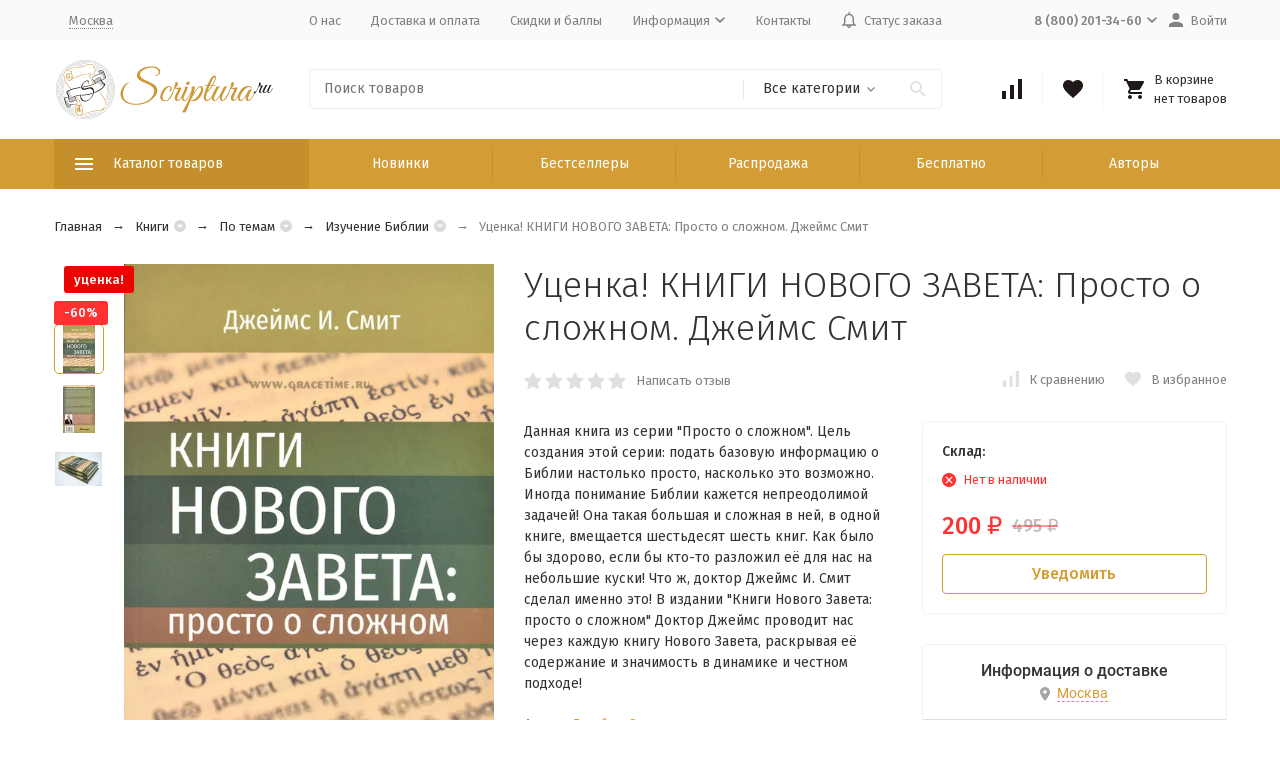

--- FILE ---
content_type: text/html; charset=utf-8
request_url: https://scriptura.ru/product/utsenka-knigi-novogo-zavyeta-prosto-o-slozhnom-dzheyms-smit/
body_size: 67236
content:
<!DOCTYPE html><html lang="ru"><head prefix="og: http://ogp.me/ns# fb: http://ogp.me/ns/fb# product: http://ogp.me/ns/product#"><meta http-equiv="Content-Type" content="text/html; charset=utf-8" /><meta name="viewport" content="width=device-width, initial-scale=1, maximum-scale=1" /><meta http-equiv="x-ua-compatible" content="IE=edge" /><meta name="format-detection" content="telephone=no" /><title>Уценка! КНИГИ НОВОГО ЗАВЕТА: Просто о сложном. Джеймс Смит - купить с доставкой по всему миру в интернет-магазине Scriptura.ru</title><meta name="Description" content="​Данная книга из серии &quot;Просто о сложном&quot;. Цель создания этой серии: подать базовую информацию о Библии настолько просто, насколько это возможно. Иногда понимание Библии кажется непреодолимой задачей! Она такая большая и сложная в ней, в одной книге, вмещается шестьдесят шесть книг. Как было бы здорово, если бы кто-то разложил её для нас на небольшие куски! Что ж, доктор Джеймс И. Смит сделал именно это! В издании &quot;Книги Нового Завета: просто о сложном&quot; Доктор Джеймс проводит нас через каждую книгу Нового Завета, раскрывая её содержание и значимость в динамике и честном подходе!" /><meta name="Keywords" content="Уценка! КНИГИ НОВОГО ЗАВЕТА: Просто о сложном. Джеймс Смит, Изучение Библии, Исследуем Писание, Новый Завет, Обзор Нового завета" /><link rel="canonical" href="https://scriptura.ru/product/utsenka-knigi-novogo-zavyeta-prosto-o-slozhnom-dzheyms-smit/" /><meta name="theme-color" content="#9CC2CE"><link rel="icon" href="/favicon.ico" type="image/x-icon"><style>:root {--container-width: 1485px;--svg-sprite-url: url("/wa-data/public/site/themes/megashop2/svg/css-sprite.svg?v=1.11.0.8");}@media (max-width: 1502px) {:root {--container-width: calc(100vw - 17px);}}:root {--home-slider-height: auto;--home-slider-height-adaptive: auto;}</style><style>:root {--primary-color: #D39C34;--primary-color-hover: rgb(216,166,75);--primary-color-alpha-5: rgba(211, 156, 52, .5);--dark-color: #1F1A17;--dark-color-alpha-5: rgba(31, 26, 23, .5);--accent-color: rgb(197,143,43);--accent-color-hover: rgb(176,128,39);--light-color: #F9F9F0;--light-color-hover: rgb(242,242,222);--footer-text-color: white;--price-with-compare-color: #ff3131;}</style><link href="https://fonts.googleapis.com/css?family=Fira+Sans:300,300i,400,400i,500,500i,700,700i&amp;subset=cyrillic" rel="stylesheet" /><link href="/wa-content/font/ruble/arial/alsrubl-arial-regular.woff" rel="preload" as="font" type="font/woff2" crossorigin /><link href="/wa-data/public/site/themes/megashop2/assets/megashop.dependencies.main.css?v=1.11.0.8" rel="preload" as="style" onload="this.rel = 'stylesheet'" /> <link href="/wa-data/public/site/themes/megashop2/css/megashop.site.min.css?v=1.11.0.8" rel="stylesheet" /> <link href="/wa-data/public/shop/themes/megashop2/css/megashop.shop.min.css?v=1.11.0.8" rel="stylesheet" /> <link href="/wa-data/public/site/themes/megashop2/user.css?v=1.11.0.8" rel="stylesheet" /><style>body,button,select,input,textarea {font-family: 'Fira Sans', sans-serif;}.c-counter {padding: 2px 2px 1px;}</style><script>window.megashop = {};</script> <script>window.megashop.config = {"commons":{"info_panel_html":"<div class=\"c-info-panel c-info-panel_dark\"><div class=\"l-container\"><div class=\"c-info-panel__container\"><div class=\"c-info-panel__content-container\"><\/div><div class=\"c-info-panel__close-button-container\"><span class=\"c-info-panel__close-button\"><span class=\"l-image-box\"><svg class=\"c-svg-icon \" width=\"12\" height=\"12\" fill=\"currentColor\" ><use xlink:href=\"#megashop-icon_cross\"><\/use><\/svg><\/span><\/span><\/div><\/div><\/div><\/div>","select_html":"<label class=\"c-select  \"><select class=\"c-select__control \" ><\/select><span class=\"c-select__box\"><span class=\"c-select__content\"><\/span><span class=\"c-select__arrow\"><svg class=\"c-svg-icon c-select__arrow-icon\" width=\"10\" height=\"6\" fill=\"currentColor\" ><use xlink:href=\"#megashop-icon_arrow-bottom\"><\/use><\/svg><\/span><\/span><span class=\"c-select__dropdown\"><\/span><\/label>","radio_html":"<label class=\"c-radio\"><input class=\"c-radio__control \" type=\"radio\"  value=\"1\"   \/><span class=\"c-radio__box\"><span class=\"c-radio__arrow\"><\/span><\/span><\/label>","checkbox_html":"<label class=\"c-checkbox\"><input class=\"c-checkbox__control \" type=\"checkbox\"  value=\"1\"   \/><span class=\"c-checkbox__box\"><span class=\"c-checkbox__arrow\"><\/span><\/span><\/label>","input_file_html":"<label class=\"c-input-file\"><input type=\"file\"  class=\"c-input-file__control\" \/><span class=\"c-input-file__box\"><span class=\"c-input-file__button-box\"><button class=\"c-input-file__button c-button c-button_style_inverse\" type=\"button\">\u0412\u044b\u0431\u0435\u0440\u0438\u0442\u0435 \u0444\u0430\u0439\u043b<\/button><\/span><span class=\"c-input-file__file-box\">\u0424\u0430\u0439\u043b \u043d\u0435 \u0432\u044b\u0431\u0440\u0430\u043d<\/span><\/span><\/label>","pseudo_link_icon_box_html":"<span class=\"c-pseudo-link-box   \"><span class=\"l-icon-box \"><span class=\"l-icon-box__icon\"> <\/span><span class=\"l-icon-box__content\"><span class=\"c-pseudo-link-box__link\" data-plain-text=\"0\"><\/span><\/span><\/span><\/span>","wa_url":"\/","login_url":"\/login\/","signup_url":"\/signup\/","forgotpassword_url":"\/forgotpassword\/","svg":{"symbols_sprite":"\/wa-data\/public\/site\/themes\/megashop2\/svg\/symbols-sprite.svg?v=1.11.0.8","spinner":"<span class=\"c-spinner\"><span class=\"l-image-box\"><svg class=\"c-svg-icon c-spinner__icon \" width=\"61\" height=\"61\" fill=\"light_color\" ><use xlink:href=\"#megashop-icon_spinner\"><\/use><\/svg><\/span><\/span>","trash":"<svg class=\"c-svg-icon \" width=\"16\" height=\"16\" fill=\"currentColor\" ><use xlink:href=\"#megashop-icon_trash\"><\/use><\/svg>","arrow_left":"<svg class=\"c-svg-icon \" width=\"6\" height=\"10\" fill=\"currentColor\" ><use xlink:href=\"#megashop-icon_arrow-left\"><\/use><\/svg>","arrow_right":"<svg class=\"c-svg-icon \" width=\"6\" height=\"10\" fill=\"currentColor\" ><use xlink:href=\"#megashop-icon_arrow-right\"><\/use><\/svg>","arrow_bottom":"<svg class=\"c-svg-icon \" width=\"10\" height=\"6\" fill=\"currentColor\" ><use xlink:href=\"#megashop-icon_arrow-bottom\"><\/use><\/svg>","cross":"<svg class=\"c-svg-icon \" width=\"12\" height=\"12\" fill=\"currentColor\" ><use xlink:href=\"#megashop-icon_cross\"><\/use><\/svg>","available":"<svg class=\"c-svg-icon \" width=\"16\" height=\"16\" fill=\"currentColor\" ><use xlink:href=\"#megashop-icon_available\"><\/use><\/svg>","no_available":"<svg class=\"c-svg-icon \" width=\"16\" height=\"16\" fill=\"currentColor\" ><use xlink:href=\"#megashop-icon_no-available\"><\/use><\/svg>"},"analytics":{"ym_counter":"","goals":{"add_to_cart":{"ym":"","ga_category":"","ga_action":""},"user_reg":{"ym":"","ga_category":"","ga_action":""},"add_review":{"ym":"","ga_category":"","ga_action":""},"add_to_compare":{"ym":"","ga_category":"","ga_action":""},"add_to_favorite":{"ym":"","ga_category":"","ga_action":""},"quick_view":{"ym":"","ga_category":"","ga_action":""}}},"header_variant":"3","is_cookie":false,"is_mobile":false,"catalog_onenter_timeout":500,"catalog_onleave_timeout":300,"cart_onenter_timeout":500,"cart_onleave_timeout":300,"ya_share_source":"yastatic"},"language":{"item":"\u0448\u0442.","\u0413\u043e\u0434":"\u0413\u043e\u0434","\u0421\u043c\u0435\u043d\u0438\u0442\u044c \u043f\u0430\u0440\u043e\u043b\u044c":"\u0421\u043c\u0435\u043d\u0438\u0442\u044c \u043f\u0430\u0440\u043e\u043b\u044c","\u0424\u0430\u0439\u043b \u043d\u0435 \u0432\u044b\u0431\u0440\u0430\u043d":"\u0424\u0430\u0439\u043b \u043d\u0435 \u0432\u044b\u0431\u0440\u0430\u043d","\u0412\u0445\u043e\u0434 \u043d\u0430 \u0441\u0430\u0439\u0442":"\u0412\u0445\u043e\u0434 \u043d\u0430 \u0441\u0430\u0439\u0442"},"shop":{"home_url":"\/","search_url":"\/search\/","cart_url":"\/order\/","cart_add_url":"\/cart\/add\/","cart_save_url":"\/cart\/save\/","cart_delete_url":"\/cart\/delete\/","compare_url":"\/compare\/","compare_id_url":"\/compare\/{$id}\/","compare_url_variant":"default","data_regions_url":"\/data\/regions\/","data_shipping_url":"\/data\/shipping\/","search_query":"","to_toggle_cart_button":true,"zero_price_text":"","is_enabled_2x":1,"is_enabled_srcset":true,"path":[],"add_affiliate_bonus_string":"\u042d\u0442\u043e\u0442 \u0437\u0430\u043a\u0430\u0437 \u0434\u043e\u0431\u0430\u0432\u0438\u0442 \\<strong\\>\\+(.*) \u0431\u043e\u043d\u0443\u0441\u043d\u044b\u0445 \u0431\u0430\u043b\u043b\u043e\u0432\\<\/strong\\>, \u043a\u043e\u0442\u043e\u0440\u044b\u0435 \u0432\u044b \u0437\u0430\u0442\u0435\u043c \u0441\u043c\u043e\u0436\u0435\u0442\u0435 \u0438\u0441\u043f\u043e\u043b\u044c\u0437\u043e\u0432\u0430\u0442\u044c \u0434\u043b\u044f \u043f\u043e\u043b\u0443\u0447\u0435\u043d\u0438\u044f \u0434\u043e\u043f\u043e\u043b\u043d\u0438\u0442\u0435\u043b\u044c\u043d\u044b\u0445 \u0441\u043a\u0438\u0434\u043e\u043a\\.","currency_info":{"RUB":{"code":"RUB","sign":"\u0440\u0443\u0431.","sign_html":"<span class=\"ruble\">\u20bd<\/span>","sign_position":1,"sign_delim":" ","decimal_point":",","frac_digits":"2","thousands_sep":" "},"USD":{"code":"USD","sign":"$","sign_html":"$","sign_position":0,"sign_delim":"","decimal_point":",","frac_digits":"2","thousands_sep":" "},"EUR":{"code":"EUR","sign":"\u20ac","sign_html":"\u20ac","sign_position":0,"sign_delim":"","decimal_point":",","frac_digits":"2","thousands_sep":" "},"UAH":{"code":"UAH","sign":"\u0433\u0440\u043d.","sign_html":"\u0433\u0440\u043d.","sign_position":1,"sign_delim":" ","decimal_point":",","frac_digits":"2","thousands_sep":" "},"BYN":{"code":"BYN","sign":"Br","sign_html":"Br","sign_position":1,"sign_delim":" ","decimal_point":",","frac_digits":"2","thousands_sep":" "},"KZT":{"code":"KZT","sign":"T","sign_html":"T","sign_position":1,"sign_delim":" ","decimal_point":",","frac_digits":"2","thousands_sep":" "}},"currency":"RUB","primary_currency":"RUB","add_to_cart_effect":"modal_cross","slider_breakpoints":{"reviews_thumbs":{"10000":{"slidesPerView":4},"1485":{"slidesPerView":4},"1199":{"slidesPerView":3,"spaceBetween":30},"855":{"slidesPerView":2,"spaceBetween":30},"550":{"slidesPerView":1,"spaceBetween":30}},"brands_thumbs":{"1199":{"slidesPerView":4},"767":{"slidesPerView":1}},"posts_thumbs":{"10000":{"slidesPerView":5},"1485":{"slidesPerView":4},"1199":{"slidesPerView":4,"spaceBetween":30},"1000":{"spaceBetween":15},"768":{"slidesPerView":3,"spaceBetween":15},"555":{"slidesPerView":2,"spaceBetween":15},"424":{"slidesPerView":1}},"products_thumbs":{"1485":{"slidesPerView":5,"spaceBetween":15},"1400":{"slidesPerView":4,"spaceBetween":30},"1199":{"slidesPerView":3,"spaceBetween":30},"855":{"slidesPerView":2,"spaceBetween":30},"550":{"slidesPerView":1,"spaceBetween":30}},"products_thumbs_cols":{"1485":{"slidesPerView":5,"spaceBetween":15},"1400":{"slidesPerView":4,"spaceBetween":30},"1199":{"slidesPerView":3,"spaceBetween":30},"767":{"slidesPerView":2,"spaceBetween":30},"550":{"slidesPerView":2,"spaceBetween":30},"440":{"slidesPerView":2,"spaceBetween":15},"380":{"slidesPerView":2,"spaceBetween":10},"374":{"slidesPerView":2,"spaceBetween":6}},"products_thumbs_compact":{"440":{"slidesPerView":1}}},"images_sizes":{"thumbs":{"375":345,"425":393,"767":360},"m-thumbs":{"425":195,"560":260,"767":360}}},"photos":{"slider_breakpoints":{"photo_page":{"991":{"slidesPerView":4,"spaceBetween":10}}}}};</script><script>window.megashop.shop = {};</script><script>window.megashop.blog = {};</script><script>window.megashop.photos = {};</script><script src="/wa-data/public/site/themes/megashop2/assets/megashop.dependencies.commons.js?v=1.11.0.8"></script><script src="/wa-data/public/site/themes/megashop2/assets/megashop.dependencies.main.js?v=1.11.0.8"></script><script src="/wa-data/public/site/themes/megashop2/js/megashop.common.min.js?v=1.11.0.8"></script><script src="/wa-data/public/site/themes/megashop2/assets/megashop.dependencies.secondary.js?v=1.11.0.8" defer></script><script src="/wa-data/public/site/themes/megashop2/js/megashop.site.min.js?v=1.11.0.8" defer></script><script src="/wa-data/public/site/themes/megashop2/user.js?v=1.11.0.8" defer></script><script src="/wa-data/public/shop/themes/megashop2/js/megashop.shop.min.js?v=1.11.0.8" defer></script><script src="/wa-data/public/blog/themes/megashop2/js/megashop.blog.min.js?v=1.11.0.8" defer></script><script src="/wa-data/public/photos/themes/megashop2/js/megashop.photos.min.js?v=1.11.0.8" defer></script><script src="https://yastatic.net/es5-shims/0.0.2/es5-shims.min.js?v=1.11.0.8" defer></script><script src="https://yastatic.net/share2/share.js?v=1.11.0.8" defer></script><script>window.megashop && window.megashop.Svg ? window.megashop.Svg.load() : document.addEventListener('DOMContentLoaded', function () {window.megashop.Svg.load();});</script><meta property="og:type" content="website"> <meta property="og:title" content="Уценка! КНИГИ НОВОГО ЗАВЕТА: Просто о сложном. Джеймс Смит - купить с доставкой по всему миру в интернет-магазине Scriptura.ru"> <meta property="og:description" content="​Данная книга из серии &quot;Просто о сложном&quot;. Цель создания этой серии: подать базовую информацию о Библии настолько просто, насколько это возможно. Иногда понимание Библии кажется непреодолимой задачей! Она такая большая и сложная в ней, в одной книге, вмещается шестьдесят шесть книг. Как было бы здорово, если бы кто-то разложил её для нас на небольшие куски! Что ж, доктор Джеймс И. Смит сделал именно это! В издании &quot;Книги Нового Завета: просто о сложном&quot; Доктор Джеймс проводит нас через каждую книгу Нового Завета, раскрывая её содержание и значимость в динамике и честном подходе!"> <meta property="og:image" content="https://scriptura.ru/wa-data/public/shop/products/00/webp/61/70/17061/images/51828/51828.750x0.webp"> <meta property="og:url" content="https://scriptura.ru/product/utsenka-knigi-novogo-zavyeta-prosto-o-slozhnom-dzheyms-smit/"> <meta property="product:price:amount" content="200"> <meta property="product:price:currency" content="RUB"> <link rel="icon" href="/favicon.ico?v=1589376942" type="image/x-icon" /><link rel="apple-touch-icon" href="/apple-touch-icon.png?v=1589376857" /><meta name="yandex-verification" content="5df22c777d611f64" /> <script src="//code.jivosite.com/widget/V8vrNLCHqG" async></script> <script async src="https://www.googletagmanager.com/gtag/js?id=UA-168911407-1"></script> <script>
  window.dataLayer = window.dataLayer || [];
  function gtag(){dataLayer.push(arguments);}
  gtag('js', new Date());

  gtag('config', 'UA-168911407-1');
  
</script> <link rel="stylesheet" href="https://scriptura.ru/wa-data/public/shop/themes/megashop2/searchpro_plugin_field.css?v2.1.4" /> <link rel="stylesheet" href="https://scriptura.ru/wa-data/public/shop/plugins/searchpro/stylesheet/megashop2/field.css?1762585096" /> <script src="/wa-apps/shop/plugins/searchpro/assets/frontend.field.js?v2.1.4" defer></script> <script type="text/javascript">$(function(){$(document).on("click",".shop_favorites a.add,.shop_favorites a.del",function(){var b=$(this).closest(".shop_favorites");$.post($(this).attr("href"),{product_id:b.data("product-id")},function(a){"ok"==a.status?(b.html(a.data.html),$(".shop_favorites .count").html(a.data.count)):alert(a.errors)},"json");return!1})})</script><script src='/wa-apps/shop/plugins/arrived/js/main.js?v3.3.4'></script> <script> var arrived_ignore_stock_count = 0; </script> <link rel='stylesheet' href='/wa-apps/shop/plugins/arrived/css/main.css?v3.3.4' /><link rel="stylesheet" href="/wa-apps/shop/plugins/buy1click/assets/frontend.bundle.css?v=1.30.6" /> <link rel="stylesheet" href="/wa-apps/shop/plugins/buy1click/css/buy1click.css?v=1.30.6" /> <link rel="stylesheet" href="/wa-apps/shop/plugins/buy1click/css/style_scriptura.ru__.css?v=1.30.6" /> <script>
        window.shop_buy1click_config = {"wa_url":"\/","form_url":"\/buy1click\/form\/","update_form_url":"\/buy1click\/update_state\/","send_form_url":"\/buy1click\/send_form\/","ping_form_url":"\/buy1click\/ping_form\/","close_form_url":"\/buy1click\/close\/","send_channel_address_url":"\/buy1click\/request_channel_code\/","send_channel_code_url":"\/buy1click\/validate_channel_code\/","is_increase_plugin_enabled":false};
    </script> <script src="/wa-apps/shop/plugins/buy1click/assets/frontend.bundle.js?v=1.30.6" defer></script> <script src="/wa-apps/shop/plugins/buy1click/js/buy1click.js?v=1.30.6" defer></script> <link href='/wa-apps/shop/plugins/cityselect/css/suggestions.20.min.css?v=2.0.4' rel='stylesheet'><script src='/wa-apps/shop/plugins/cityselect/js/jquery.suggestions.20.min.js?v2.0.4'></script><link href='/wa-data/public/shop/plugins/cityselect/css/frontend_5f193f7052364.css' rel='stylesheet'><script src='/wa-data/public/shop/plugins/cityselect/js/frontend_5f193f70523bc.js'></script><script>function init_shop_cityselect(){
shop_cityselect.location={"country":"rus","city":"\u041c\u043e\u0441\u043a\u0432\u0430","region":"77","zip":"101000","constraints_street":"","need_detect":true};
shop_cityselect.route_params={"app":"shop","_name":"Scriptura.ru","theme":"megashop2","theme_mobile":"megashop2","checkout_version":"2","locale":"ru_RU","title":"Scriptura.ru - \u043c\u0430\u0433\u0430\u0437\u0438\u043d \u0411\u0438\u0431\u043b\u0438\u0439 \u0438 \u0445\u0440\u0438\u0441\u0442\u0438\u0430\u043d\u0441\u043a\u0438\u0445 \u0442\u043e\u0432\u0430\u0440\u043e\u0432!","meta_keywords":"\u041c\u0430\u0433\u0430\u0437\u0438\u043d \u0411\u0438\u0431\u043b\u0438\u0439, \u0411\u0438\u0431\u043b\u0438\u0438, \u0445\u0440\u0438\u0441\u0442\u0438\u0430\u043d\u0441\u043a\u0438\u0435 \u043a\u043d\u0438\u0433\u0438, \u0411\u0438\u0431\u043b\u0438\u0438 \u0434\u043b\u044f \u0434\u0435\u0442\u0435\u0439, \u0411\u0438\u0431\u043b\u0438\u0438 \u043d\u0430\u0441\u0442\u043e\u043b\u044c\u043d\u044b\u0435, \u0411\u0438\u0431\u043b\u0438\u0438 \u043d\u0430 \u043c\u043e\u043b\u043d\u0438\u0438, \u0411\u0438\u0431\u043b\u0438\u0438 \u043d\u0430 \u0438\u043d\u043e\u0441\u0442\u0440\u0430\u043d\u043d\u044b\u0445 \u044f\u0437\u044b\u043a\u0430\u0445, \u0411\u0438\u0431\u043b\u0438\u0438 \u043f\u043e\u0434\u0430\u0440\u043e\u0447\u043d\u044b\u0435, \u0411\u043e\u0433\u043e\u0441\u043b\u043e\u0432\u0438\u0435, \u0425\u0440\u0438\u0441\u0442\u0438\u0430\u043d\u0441\u043a\u0430\u044f \u0436\u0438\u0437\u043d\u044c, \u0414\u0443\u0448\u0435\u043f\u043e\u043f\u0435\u0447\u0435\u043d\u0438\u0435, \u041a\u0440\u0435\u0430\u0446\u0438\u043e\u043d\u0438\u0437\u043c, \u0410\u043f\u043e\u043b\u043e\u0433\u0435\u0442\u0438\u043a\u0430, \u041a\u043d\u0438\u0433\u0438 \u0434\u043b\u044f \u043c\u0443\u0436\u0447\u0438\u043d, \u041a\u043d\u0438\u0433\u0438 \u0434\u043b\u044f \u0436\u0435\u043d\u0449\u0438\u043d, \u041a\u043d\u0438\u0433\u0438 \u0434\u043b\u044f \u0434\u0435\u0442\u0435\u0439, \u0421\u0435\u043c\u044c\u044f, \u0421\u043b\u0443\u0436\u0435\u043d\u0438\u0435","meta_description":"\u0418\u043d\u0442\u0435\u0440\u043d\u0435\u0442-\u043c\u0430\u0433\u0430\u0437\u0438\u043d \u00ab\u0421\u043a\u0440\u0438\u043f\u0442\u0443\u0440\u0430\u00bb \u043f\u0440\u0435\u0434\u043b\u0430\u0433\u0430\u0435\u0442 \u0448\u0438\u0440\u043e\u043a\u0438\u0439 \u0432\u044b\u0431\u043e\u0440 \u0445\u0440\u0438\u0441\u0442\u0438\u0430\u043d\u0441\u043a\u043e\u0439 \u043b\u0438\u0442\u0435\u0440\u0430\u0442\u0443\u0440\u044b, \u0446\u0435\u043b\u044c \u043a\u043e\u0442\u043e\u0440\u043e\u0439 \u043f\u043e\u043c\u043e\u0447\u044c \u043a\u0430\u0436\u0434\u043e\u043c\u0443 \u0447\u0435\u043b\u043e\u0432\u0435\u043a\u0443 \u043c\u0430\u043a\u0441\u0438\u043c\u0430\u043b\u044c\u043d\u043e \u0432\u043e\u0437\u0440\u0430\u0441\u0442\u0430\u0442\u044c \u0432 \u043f\u0440\u0435\u043a\u043b\u043e\u043d\u0435\u043d\u0438\u0438 \u043f\u0435\u0440\u0435\u0434 \u0411\u043e\u0433\u043e\u043c \u0438 \u043f\u0440\u0435\u043e\u0431\u0440\u0430\u0436\u0430\u0442\u044c\u0441\u044f \u0432 \u043e\u0431\u0440\u0430\u0437 \u0418\u0438\u0441\u0443\u0441\u0430 \u0425\u0440\u0438\u0441\u0442\u0430. \r\n\r\n\u041c\u044b \u0433\u043e\u0442\u043e\u0432\u044b \u043f\u0440\u0435\u0434\u043b\u043e\u0436\u0438\u0442\u044c \u0434\u0435\u0439\u0441\u0442\u0432\u0438\u0442\u0435\u043b\u044c\u043d\u043e \u0448\u0438\u0440\u043e\u043a\u0438\u0439 \u0430\u0441\u0441\u043e\u0440\u0442\u0438\u043c\u0435\u043d\u0442 - \u0432 \u043d\u0430\u0448\u0435\u043c \u043a\u0430\u0442\u0430\u043b\u043e\u0433\u0435 \u0432\u044b \u043d\u0430\u0439\u0434\u0435\u0442\u0435: \u0411\u0438\u0431\u043b\u0438\u0438, \u043a\u043d\u0438\u0433\u0438, \u0441\u0443\u0432\u0435\u043d\u0438\u0440\u044b, \u043a\u0430\u043b\u0435\u043d\u0434\u0430\u0440\u0438, \u043f\u0430\u043d\u043d\u043e, \u043c\u0430\u0433\u043d\u0438\u0442\u044b, \u0441\u0432\u0438\u0442\u043a\u0438, \u043a\u0430\u0440\u0442\u0438\u043d\u044b \u043f\u043e \u043d\u043e\u043c\u0435\u0440\u0430\u043c, \u043d\u0430\u0431\u043e\u0440\u044b \u0434\u043b\u044f \u043e\u043f\u044b\u0442\u043e\u0432 \u0438 \u044d\u043a\u0441\u043f\u0435\u0440\u0438\u043c\u0435\u043d\u0442\u043e\u0432, \u0442\u043e\u0432\u0430\u0440\u044b \u0434\u043b\u044f \u0434\u0435\u0442\u0441\u043a\u043e\u0433\u043e \u0442\u0432\u043e\u0440\u0447\u0435\u0441\u0442\u0432\u0430 \u0438 \u043c\u043d\u043e\u0433\u043e\u0435 \u0434\u0440\u0443\u0433\u043e\u0435. \r\n\r\n\u0418 \u0432\u0441\u0435 \u044d\u0442\u043e \u043f\u043e \u043d\u0438\u0437\u043a\u0438\u043c \u0446\u0435\u043d\u0430\u043c! \u0417\u0430 \u0433\u043e\u0434\u044b \u0440\u0430\u0431\u043e\u0442\u044b \u0443 \u043d\u0430\u0441 \u0441\u043b\u043e\u0436\u0438\u043b\u0438\u0441\u044c \u043f\u0430\u0440\u0442\u043d\u0435\u0440\u0441\u043a\u0438\u0435 \u043e\u0442\u043d\u043e\u0448\u0435\u043d\u0438\u044f \u0441 \u0432\u0435\u0434\u0443\u0449\u0438\u043c\u0438 \u043f\u0440\u043e\u0438\u0437\u0432\u043e\u0434\u0438\u0442\u0435\u043b\u044f\u043c\u0438, \u043f\u043e\u0437\u0432\u043e\u043b\u044f\u044e\u0449\u0438\u0435 \u043f\u0440\u0435\u0434\u043b\u0430\u0433\u0430\u0442\u044c \u0432\u044b\u0441\u043e\u043a\u043e\u043a\u0430\u0447\u0435\u0441\u0442\u0432\u0435\u043d\u043d\u0443\u044e \u043f\u0440\u043e\u0434\u0443\u043a\u0446\u0438\u044e \u043f\u043e \u043a\u043e\u043d\u043a\u0443\u0440\u0435\u043d\u0442\u043e\u0441\u043f\u043e\u0441\u043e\u0431\u043d\u044b\u043c \u0446\u0435\u043d\u0430\u043c. \u0421 \u043c\u043e\u043c\u0435\u043d\u0442\u0430 \u043d\u0430\u0447\u0430\u043b\u0430 \u043d\u0430\u0448\u0435\u0439 \u0434\u0435\u044f\u0442\u0435\u043b\u044c\u043d\u043e\u0441\u0442\u0438 \u0432 2007 \u0433\u043e\u0434\u0443, \u043c\u044b \u043e\u0442\u043f\u0440\u0430\u0432\u0438\u043b\u0438 \u0431\u043e\u043b\u0435\u0435 30 \u0442\u044b\u0441\u044f\u0447 \u0437\u0430\u043a\u0430\u0437\u043e\u0432 \u0432 \u0441\u0430\u043c\u044b\u0435 \u0440\u0430\u0437\u043d\u044b\u0435 \u0443\u0433\u043e\u043b\u043a\u0438 \u043d\u0430\u0448\u0435\u0439 \u043f\u043b\u0430\u043d\u0435\u0442\u044b. \u041d\u0435\u0432\u0430\u0436\u043d\u043e \u0433\u0434\u0435 \u0432\u044b \u043d\u0430\u0445\u043e\u0434\u0438\u0442\u0435\u0441\u044c - \u043c\u044b \u043e\u043f\u0435\u0440\u0430\u0442\u0438\u0432\u043d\u043e \u043e\u0441\u0443\u0449\u0435\u0441\u0442\u0432\u0438\u043c \u0434\u043e\u0441\u0442\u0430\u0432\u043a\u0443 \u0432\u0430\u0448\u0435\u0433\u043e \u0437\u0430\u043a\u0430\u0437\u0430 \u043a\u0430\u043a \u043f\u043e \u0420\u043e\u0441\u0441\u0438\u0438, \u0442\u0430\u043a \u0438 \u043f\u043e \u0432\u0441\u0435\u043c\u0443 \u043c\u0438\u0440\u0443. ","og_title":"","og_image":"","og_video":"","og_description":"","og_type":"","og_url":"","url_type":"1","products_per_page":"","type_id":["1","3","4","5","6","7","8","10","11","13","14","16","17","18","19","20","21","22","24","26","27","29","30","31","33","34","35","37","38","39","41","43","44","45","46","47","48","49","50","52","53","54","55","56",58,59,60],"currency":"RUB","stock_id":"1","public_stocks":["1"],"drop_out_of_stock":"1","payment_id":"0","shipping_id":"0","checkout_storefront_id":"3c8f946a091be98a31cd7d4a9c3f4f85","product_url":"utsenka-knigi-novogo-zavyeta-prosto-o-slozhnom-dzheyms-smit","module":"frontend","action":"product","cityselect__url":"product\/utsenka-knigi-novogo-zavyeta-prosto-o-slozhnom-dzheyms-smit\/"};
shop_cityselect.countries=[];
shop_cityselect.iso2to3={"RU":"rus"};
shop_cityselect.language='ru';
shop_cityselect.init('37602fed70cd37fdb5ffb92b6126f2b4a513f63c','/','/wa-apps/shop/plugins/cityselect/js/fancybox/','city-settlement','auto',1,1,0);
        } if (typeof shop_cityselect !== 'undefined') { init_shop_cityselect() } else { $(document).ready(function () { init_shop_cityselect() }) }</script></head><body class="c-page c-page_buy1click c-page_searchpro c-page_dp c-page_discount4review c-page_productbrands c-page_container-middle"><script>window.megashop && window.megashop.Svg ? window.megashop.Svg.init() : document.addEventListener('DOMContentLoaded', function () {window.megashop.Svg.init();});document.addEventListener('DOMContentLoaded', function () {window.megashop.IEScheme.init();});</script><div class="c-microdata"><div itemscope itemtype="http://schema.org/WebSite"><link itemprop="url" href="https://scriptura.ru" /><form itemprop="potentialAction" itemscope itemtype="http://schema.org/SearchAction"><meta itemprop="target" content="https://scriptura.ru/search/?query={query}" /><input itemprop="query-input" type="text" name="query" /><input type="submit" /></form></div></div><div class="c-microdata"><div itemscope itemtype="http://schema.org/Organization"><link itemprop="url" href="https://scriptura.ru" /><meta itemprop="name" content="Время благодати" /><meta itemprop="address" content="Россия, Адыгея, Майкоп, ул. Степная 225" /><meta itemprop="telephone" content="8 (800) 201-34-60" /><div itemprop="logo" itemscope itemtype="http://schema.org/ImageObject"><link itemprop="image" href="/wa-data/public/site/svg/logo.svg" /><link itemprop="contentUrl" href="/wa-data/public/site/svg/logo.svg" /></div></div></div><div class="l-index"><div class="c-header-overlay"></div><div class="l-index__wrapper"><header class="l-index__header"><div class="l-header r-hidden-md"><div class="l-header__top-bar"><div class="c-header-top-bar"><div class="l-container"><div class="c-header-top-bar__container"><span class="c-link-decorator"><link href="/wa-apps/shop/plugins/nivoslider/css/nivoslider.css" rel="stylesheet" type="text/css"><link href="/wa-apps/shop/plugins/nivoslider/css/bullets.css" rel="stylesheet" type="text/css"><script type="text/javascript" src="/wa-apps/shop/plugins/nivoslider/js/jquery.nivo.slider.js"></script></span><div class="c-header-top-bar__container-region"><div class="b-cityselect__wrapper b-cityselect__wrapper--megashop2 "><a href="#" class="b-cityselect__city i-cityselect__city_change"><i class="fas fa fa-map-marker fa-map-marker-alt"></i> <span class="i-cityselect__city">Москва</span></a><div class="b-cityselect__notifier b-cityselect__notifier--megashop2"><div class="b-cityselect__notifier_triangle"></div><div class="b-cityselect__notifier_title">Ваш город <b class="i-cityselect__city">Москва</b>?</div><div class="b-cityselect__notifier_buttons nowrap"><input type="button" class="btn btn-primary uni-btn uni-btn--red b-cityselect__city_yes i-cityselect__city_yes" value="Да"> <input type="button" class="b-cityselect__city_no btn btn-default gray uni-btn i-cityselect__city_no" value="Нет"></div></div><script>if (typeof shop_cityselect !== 'undefined') { shop_cityselect.detect() } else { document.addEventListener("DOMContentLoaded", function() { shop_cityselect.detect() }) }</script></div></div><nav class="c-header-top-bar__container-nav"><ul class="l-header-top-bar-links"><li class="l-header-top-bar-links__item"><a class="c-link c-link_style_alt-gray" href="/about/" target="_self">О нас</a></li><li class="l-header-top-bar-links__item"><a class="c-link c-link_style_alt-gray" href="/dostavka-i-oplata/" target="_self">Доставка и оплата</a></li><li class="l-header-top-bar-links__item"><a class="c-link c-link_style_alt-gray" href="/skidki/" target="_self">Скидки и баллы</a></li><li class="l-header-top-bar-links__item"><div class="c-dropdown"><a class="c-link-box c-link-box_style_alt-gray " href="#" ><span class="l-icon-box l-icon-box_size_s"><span class="l-icon-box__content"><span class="c-link-box__link" data-plain-text="0">Информация</span></span><span class="l-icon-box__icon"><svg class="c-svg-icon c-link-box__icon c-dropdown__icon" width="10" height="6" fill="currentColor" ><use xlink:href="#megashop-icon_arrow-bottom"></use></svg></span></span></a><div class="c-dropdown__dropdown"><ul class="c-dropdown-links"><li class="c-dropdown-links__item"><a class="c-link c-link_style_alt-gray c-dropdown-links__link" href="/mprices/" target="_self">Прайс-лист</a></li><li class="c-dropdown-links__item"><a class="c-link c-link_style_alt-gray c-dropdown-links__link" href="/kak-sdelat-zakaz/" target="_self">Как сделать заказ</a></li><li class="c-dropdown-links__item"><a class="c-link c-link_style_alt-gray c-dropdown-links__link" href="/skidka-za-otzyv/" target="_self">Отзывчивый клиент</a></li><li class="c-dropdown-links__item"><a class="c-link c-link_style_alt-gray c-dropdown-links__link" href="/pokupay-s-umom/" target="_self">Покупай с умом</a></li><li class="c-dropdown-links__item"><a class="c-link c-link_style_alt-gray c-dropdown-links__link" href="/politika-vozvrata/" target="_self">Возврат и обмен</a></li><li class="c-dropdown-links__item"><a class="c-link c-link_style_alt-gray c-dropdown-links__link" href="/policy/" target="_self">Персональные данные</a></li></ul></div></div></li><li class="l-header-top-bar-links__item"><a class="c-link c-link_style_alt-gray" href="/contactus/" target="_self">Контакты</a></li><li class="l-header-top-bar-links__item"><a class="c-link-box c-link-box_style_alt-gray js-orderstatus" href="javascript://" data-content="&lt;div class=&quot;c-orderstatus&quot;&gt;&lt;div class=&quot;c-modal&quot;&gt;&lt;div class=&quot;c-modal__close&quot;&gt;&lt;span class=&quot;l-image-box&quot;&gt;&lt;svg class=&quot;c-svg-icon &quot; width=&quot;12&quot; height=&quot;12&quot; fill=&quot;currentColor&quot; &gt;&lt;use xlink:href=&quot;#megashop-icon_cross&quot;&gt;&lt;/use&gt;&lt;/svg&gt;&lt;/span&gt;&lt;/div&gt;&lt;div class=&quot;c-modal__header&quot;&gt;&lt;span class=&quot;c-header c-header_h3&quot;&gt;Проверка статуса заказа&lt;/span&gt;&lt;/div&gt;&lt;div class=&quot;c-modal__content&quot;&gt;&lt;div class=&quot;s-plugin-orderstatus-container&quot; id=&quot;s-plugin-orderstatus-1070184047&quot;&gt; &lt;form action=&quot;/orderstatus/&quot; class=&quot;l-form form&quot;&gt; &lt;div class=&quot;l-form__group&quot;&gt; &lt;div class=&quot;l-form__fields&quot;&gt; &lt;div class=&quot;l-form__field&quot;&gt; &lt;div class=&quot;c-form-field&quot;&gt; &lt;div class=&quot;c-form-field__name-container&quot;&gt; &lt;div class=&quot;c-form-field__name-wrapper&quot;&gt; &lt;div class=&quot;c-form-field__name&quot;&gt;
                                    Номер заказа
								&lt;/div&gt; &lt;/div&gt; &lt;/div&gt; &lt;div class=&quot;c-form-field__content-container&quot;&gt; &lt;span class=&quot;label-order-prefix&quot; &gt;&lt;/span
							&gt;&lt;input type=&quot;text&quot; class=&quot;s-plugin-orderstatus-order_id-input input c-input-text&quot; name=&quot;order_id&quot; placeholder=&quot;Только цифры&quot;&gt;&lt;span class=&quot;label-order-suffix&quot;&gt;&lt;/span&gt; &lt;/div&gt; &lt;/div&gt; &lt;/div&gt; &lt;/div&gt; &lt;/div&gt; &lt;div class=&quot;l-form__group&quot;&gt; &lt;div class=&quot;c-form-row&quot;&gt; &lt;input class=&quot;c-button c-button_wide&quot; type=&quot;submit&quot; value=&quot;Проверить&quot;&gt; &lt;/div&gt; &lt;/div&gt; &lt;/form&gt; &lt;div class=&quot;result c-content-decorator&quot; style=&quot;display: none&quot; &gt;&lt;/div&gt; &lt;/div&gt; &lt;script type=&quot;text/javascript&quot;&gt;
		$(function(){
			if($.fn.orderstatus !== undefined) {
				$(&#039;#s-plugin-orderstatus-1070184047&#039;).orderstatus({
					l10n: {
						&#039;No such order&#039;: &#039;Заказ не найден&#039;,
						&#039;Current order state&#039;: &#039;Текущий статус заказа&#039;,
						&#039;Check another order&#039;: &#039;Проверить другой заказ&#039;
					}
				});
			} else {
				// js что-то не загрузился не будем пугать неработающей формой
				$(&#039;#s-plugin-orderstatus-1070184047&#039;).hide();
			}
		})
	&lt;/script&gt;
&lt;/div&gt;&lt;/div&gt;&lt;/div&gt;"><span class="l-icon-box"><span class="l-icon-box__icon"><svg width="16" height="16" viewBox="0 0 16 16" fill="currentColor" xmlns="http://www.w3.org/2000/svg"><path fill-rule="evenodd" clip-rule="evenodd" d="M8.09479 12.3591C8.06105 12.3591 8.02783 12.3614 7.99531 12.3661C7.96279 12.3614 7.92957 12.3591 7.89583 12.3591H3.78488C4.43462 11.1416 4.43444 9.24762 4.43444 7.47506C4.43444 4.64324 5.66383 3.14062 7.89583 3.14062H8.09479C10.327 3.14062 11.5562 4.64324 11.5562 7.47506C11.5562 9.24762 11.5562 11.1416 12.2057 12.3591H8.09479ZM8.38182 14.4273C8.31173 14.5009 8.20095 14.607 7.96391 14.607C7.73364 14.607 7.63086 14.4952 7.56704 14.4259C7.43069 14.2781 7.3526 14.0986 7.31138 13.7507H7.89573C7.92947 13.7507 7.96269 13.7483 7.99521 13.7436C8.02773 13.7483 8.06095 13.7507 8.09469 13.7507H8.66199C8.61277 14.0986 8.52738 14.2748 8.38182 14.4273ZM14.6081 12.4437C13.4376 12.4437 12.9851 11.7572 12.9851 7.50298C12.9851 4.16728 11.4735 2.07103 8.86477 1.76021V0.696605C8.86477 0.311863 8.55364 0 8.16912 0C7.78477 0 7.47347 0.311863 7.47347 0.696605V1.73969C4.69086 1.96563 3.07956 4.08327 3.07956 7.50298C3.07956 11.7572 2.57156 12.4437 1.40095 12.4437C1.0166 12.4437 0.695557 12.7125 0.695557 13.0972C0.695557 13.482 0.997991 13.7507 1.38234 13.7507H5.90564C5.95938 14.2725 6.1159 14.914 6.53903 15.3763C6.89973 15.7702 7.39243 16 7.9639 16C8.53156 16 9.02599 15.7621 9.39434 15.373C9.83312 14.9091 10.0072 14.2725 10.0743 13.7507H14.6081C14.9926 13.7507 15.3043 13.482 15.3043 13.0972C15.3043 12.7125 14.9926 12.4437 14.6081 12.4437Z" fill="currentColor"/></svg></span><span class="l-icon-box__content"><span class="c-link-box__link">Статус заказа</span></span></span></a></li></ul></nav><div class="c-header-top-bar__container-contacts"><div class="c-header-top-bar-contacts"><div class="c-header-top-bar-contacts__item"><div class="c-header-top-bar-contacts__phone"><div class="c-dropdown c-dropdown_left"><a class="c-link-box c-link-box_style_alt-gray " href="tel:88002013460" ><span class="l-icon-box l-icon-box_size_s"><span class="l-icon-box__content"><span class="c-link-box__link" data-plain-text="0">8 (800) 201-34-60</span></span><span class="l-icon-box__icon"><svg class="c-svg-icon c-link-box__icon c-dropdown__icon" width="10" height="6" fill="currentColor" ><use xlink:href="#megashop-icon_arrow-bottom"></use></svg></span></span></a><div class="c-dropdown__dropdown c-dropdown__dropdown_left-arrow"><div class="c-dropdown-links c-header-top-bar-contacts__dropdown"><div class="c-dropdown-links__item c-header-top-bar-contacts__dropdown-item"><div class="c-header-top-bar-contacts__dropdown-phone"><a class="c-link c-link_style_alt-gray" href="tel:+79937636643">+7 (993) 763-66-43</a></div><div class="c-header-top-bar-contacts__dropdown-text">WhatsApp, Viber</div></div><div class="c-dropdown-links__separator"></div><div class="c-dropdown-links__item c-header-top-bar-contacts__dropdown-item"><div class="c-header-top-bar-contacts__dropdown-title">Режим работы:</div><div class="c-header-top-bar-contacts__dropdown-text">			Пн-Пт, с 9:00-18:00, перерыв с 13 до 14 часов. Суббота и воскресенье - выходной
		
	</div></div></div></div></div></div></div></div></div><div class="c-header-top-bar__container-user-compact"><a class="c-link-box c-link-box_style_alt-gray c-login-link" href="/login/"><span class="l-icon-box"><span class="l-icon-box__icon"><svg class="c-svg-icon " width="14" height="14" fill="currentColor" ><use xlink:href="#megashop-icon_account"></use></svg></span><span class="l-icon-box__content"><span class="c-link-box__link">Войти</span></span></span></a></div></div></div></div></div><div class="l-header__middle-bar"><div class="c-header-middle-bar "><div class="l-container"><div class="c-header-middle-bar__container"><div class="c-header-middle-bar__container-logo"><a class="l-image-box l-image-box_contain" href="/"><img src="/wa-data/public/site/svg/logo.svg" alt="Время благодати" /></a></div><div class="c-header-middle-bar__container-main"><div class="c-header-middle-bar-shop"><div class="c-header-middle-bar-shop__search-container"><div class="c-searchpro-wrapper c-searchpro-wrapper_size_l "> <div class="js-searchpro__field-wrapper" id="searchpro-field-wrapper-697305e965f21" data-params="{&quot;dropdown_status&quot;:true,&quot;category_status&quot;:true,&quot;dropdown_min_length&quot;:3,&quot;history_cookie_key&quot;:&quot;shop_searchpro_search_history&quot;,&quot;popular_status&quot;:true,&quot;popular_max_count&quot;:5,&quot;history_status&quot;:true,&quot;history_search_status&quot;:true,&quot;history_max_count&quot;:5,&quot;clear_button_status&quot;:true,&quot;escape_slash&quot;:false,&quot;dropdown_url&quot;:&quot;\/searchpro-plugin\/dropdown\/&quot;,&quot;results_url&quot;:&quot;\/search&quot;,&quot;helper_dropdown&quot;:{&quot;current&quot;:&quot;&lt;div class=\&quot;searchpro__dropdown\&quot;&gt;\n\t&lt;div class=\&quot;searchpro__dropdown-group searchpro__dropdown-group-history\&quot;&gt;\n\t\t\t\t\t&lt;div class=\&quot;searchpro__dropdown-group-title\&quot;&gt;\n\t\t\t\t\u041f\u043e\u043f\u0443\u043b\u044f\u0440\u043d\u044b\u0435 \u0437\u0430\u043f\u0440\u043e\u0441\u044b\n\t\t\t&lt;\/div&gt;\n\t\t\t&lt;div class=\&quot;searchpro__dropdown-group-entities js-searchpro__dropdown-entities\&quot;&gt;\n\t\t\t\t\t\t\t\t\t&lt;a class=\&quot;searchpro__dropdown-entity js-searchpro__dropdown-entity\&quot;\n\t\t\t\t\t   data-action=\&quot;value:data-value\&quot; data-value=\&quot;\u043a\u043d\u0438\u0433\u0438\&quot; href=\&quot;\/search\/%D0%BA%D0%BD%D0%B8%D0%B3%D0%B8\/\&quot;&gt;\n\t\t\t\t\t\t\u043a\u043d\u0438\u0433\u0438\n\n\t\t\t\t\t\t\t\t\t\t\t&lt;\/a&gt;\n\t\t\t\t\t\t\t\t\t&lt;a class=\&quot;searchpro__dropdown-entity js-searchpro__dropdown-entity\&quot;\n\t\t\t\t\t   data-action=\&quot;value:data-value\&quot; data-value=\&quot;\u0431\u043e\u0436\u0438\u0439 \u0437\u0430\u043c\u044b\u0441\u0435\u043b\&quot; href=\&quot;\/search\/%D0%B1%D0%BE%D0%B6%D0%B8%D0%B9+%D0%B7%D0%B0%D0%BC%D1%8B%D1%81%D0%B5%D0%BB\/\&quot;&gt;\n\t\t\t\t\t\t\u0431\u043e\u0436\u0438\u0439 \u0437\u0430\u043c\u044b\u0441\u0435\u043b\n\n\t\t\t\t\t\t\t\t\t\t\t&lt;\/a&gt;\n\t\t\t\t\t\t\t\t\t&lt;a class=\&quot;searchpro__dropdown-entity js-searchpro__dropdown-entity\&quot;\n\t\t\t\t\t   data-action=\&quot;value:data-value\&quot; data-value=\&quot;\u043a\u0430\u043b\u044c\u0432\u0438\u043d\&quot; href=\&quot;\/search\/%D0%BA%D0%B0%D0%BB%D1%8C%D0%B2%D0%B8%D0%BD\/\&quot;&gt;\n\t\t\t\t\t\t\u043a\u0430\u043b\u044c\u0432\u0438\u043d\n\n\t\t\t\t\t\t\t\t\t\t\t&lt;\/a&gt;\n\t\t\t\t\t\t\t\t\t&lt;a class=\&quot;searchpro__dropdown-entity js-searchpro__dropdown-entity\&quot;\n\t\t\t\t\t   data-action=\&quot;value:data-value\&quot; data-value=\&quot;\u0440\u0430\u0441\u043a\u0440\u0430\u0441\u043a\u0438\&quot; href=\&quot;\/search\/%D1%80%D0%B0%D1%81%D0%BA%D1%80%D0%B0%D1%81%D0%BA%D0%B8\/\&quot;&gt;\n\t\t\t\t\t\t\u0440\u0430\u0441\u043a\u0440\u0430\u0441\u043a\u0438\n\n\t\t\t\t\t\t\t\t\t\t\t&lt;\/a&gt;\n\t\t\t\t\t\t\t\t\t&lt;a class=\&quot;searchpro__dropdown-entity js-searchpro__dropdown-entity\&quot;\n\t\t\t\t\t   data-action=\&quot;value:data-value\&quot; data-value=\&quot;\u0440\u0430\u0441\u043a\u0440\u0430\u0441\u043a\u0438\&quot; href=\&quot;\/search\/247\/%D1%80%D0%B0%D1%81%D0%BA%D1%80%D0%B0%D1%81%D0%BA%D0%B8\/\&quot;&gt;\n\t\t\t\t\t\t\u0440\u0430\u0441\u043a\u0440\u0430\u0441\u043a\u0438\n\n\t\t\t\t\t\t\t\t\t\t\t\t\t\t\t\t\t\t\t\t\t\t\t\t\t\t\t\t\t\t\t\t\t\t\t\t\t\t\t\t\t\t\t&lt;span class=\&quot;searchpro__dropdown-entity_subname\&quot;&gt;\n                                \u041a\u0430\u0440\u0442\u0438\u043d\u044b \u043f\u043e \u043d\u043e\u043c\u0435\u0440\u0430\u043c\n                            &lt;\/span&gt;\n\t\t\t\t\t\t\t\t\t\t\t&lt;\/a&gt;\n\t\t\t\t\t\t\t&lt;\/div&gt;\n\t\t\t\t&lt;div class=\&quot;js-searchpro__dropdown-history\&quot;&gt;\n\t\t\t\t\t&lt;\/div&gt;\n\t&lt;\/div&gt;\n&lt;\/div&gt;\n&quot;,&quot;template&quot;:&quot;&lt;div class=\&quot;searchpro__dropdown\&quot;&gt;\n\t&lt;div class=\&quot;searchpro__dropdown-group searchpro__dropdown-group-history\&quot;&gt;\n\t\t\t\t\t&lt;div class=\&quot;searchpro__dropdown-group-title\&quot;&gt;\n\t\t\t\t\u041f\u043e\u043f\u0443\u043b\u044f\u0440\u043d\u044b\u0435 \u0437\u0430\u043f\u0440\u043e\u0441\u044b\n\t\t\t&lt;\/div&gt;\n\t\t\t&lt;div class=\&quot;searchpro__dropdown-group-entities js-searchpro__dropdown-entities\&quot;&gt;\n\t\t\t\t\t\t\t\t\t&lt;a class=\&quot;searchpro__dropdown-entity js-searchpro__dropdown-entity\&quot;\n\t\t\t\t\t   data-action=\&quot;value:data-value\&quot; data-value=\&quot;\u043a\u043d\u0438\u0433\u0438\&quot; href=\&quot;\/search\/%D0%BA%D0%BD%D0%B8%D0%B3%D0%B8\/\&quot;&gt;\n\t\t\t\t\t\t\u043a\u043d\u0438\u0433\u0438\n\n\t\t\t\t\t\t\t\t\t\t\t&lt;\/a&gt;\n\t\t\t\t\t\t\t\t\t&lt;a class=\&quot;searchpro__dropdown-entity js-searchpro__dropdown-entity\&quot;\n\t\t\t\t\t   data-action=\&quot;value:data-value\&quot; data-value=\&quot;\u0431\u043e\u0436\u0438\u0439 \u0437\u0430\u043c\u044b\u0441\u0435\u043b\&quot; href=\&quot;\/search\/%D0%B1%D0%BE%D0%B6%D0%B8%D0%B9+%D0%B7%D0%B0%D0%BC%D1%8B%D1%81%D0%B5%D0%BB\/\&quot;&gt;\n\t\t\t\t\t\t\u0431\u043e\u0436\u0438\u0439 \u0437\u0430\u043c\u044b\u0441\u0435\u043b\n\n\t\t\t\t\t\t\t\t\t\t\t&lt;\/a&gt;\n\t\t\t\t\t\t\t\t\t&lt;a class=\&quot;searchpro__dropdown-entity js-searchpro__dropdown-entity\&quot;\n\t\t\t\t\t   data-action=\&quot;value:data-value\&quot; data-value=\&quot;\u043a\u0430\u043b\u044c\u0432\u0438\u043d\&quot; href=\&quot;\/search\/%D0%BA%D0%B0%D0%BB%D1%8C%D0%B2%D0%B8%D0%BD\/\&quot;&gt;\n\t\t\t\t\t\t\u043a\u0430\u043b\u044c\u0432\u0438\u043d\n\n\t\t\t\t\t\t\t\t\t\t\t&lt;\/a&gt;\n\t\t\t\t\t\t\t\t\t&lt;a class=\&quot;searchpro__dropdown-entity js-searchpro__dropdown-entity\&quot;\n\t\t\t\t\t   data-action=\&quot;value:data-value\&quot; data-value=\&quot;\u0440\u0430\u0441\u043a\u0440\u0430\u0441\u043a\u0438\&quot; href=\&quot;\/search\/%D1%80%D0%B0%D1%81%D0%BA%D1%80%D0%B0%D1%81%D0%BA%D0%B8\/\&quot;&gt;\n\t\t\t\t\t\t\u0440\u0430\u0441\u043a\u0440\u0430\u0441\u043a\u0438\n\n\t\t\t\t\t\t\t\t\t\t\t&lt;\/a&gt;\n\t\t\t\t\t\t\t\t\t&lt;a class=\&quot;searchpro__dropdown-entity js-searchpro__dropdown-entity\&quot;\n\t\t\t\t\t   data-action=\&quot;value:data-value\&quot; data-value=\&quot;\u0440\u0430\u0441\u043a\u0440\u0430\u0441\u043a\u0438\&quot; href=\&quot;\/search\/247\/%D1%80%D0%B0%D1%81%D0%BA%D1%80%D0%B0%D1%81%D0%BA%D0%B8\/\&quot;&gt;\n\t\t\t\t\t\t\u0440\u0430\u0441\u043a\u0440\u0430\u0441\u043a\u0438\n\n\t\t\t\t\t\t\t\t\t\t\t\t\t\t\t\t\t\t\t\t\t\t\t\t\t\t\t\t\t\t\t\t\t\t\t\t\t\t\t\t\t\t\t&lt;span class=\&quot;searchpro__dropdown-entity_subname\&quot;&gt;\n                                \u041a\u0430\u0440\u0442\u0438\u043d\u044b \u043f\u043e \u043d\u043e\u043c\u0435\u0440\u0430\u043c\n                            &lt;\/span&gt;\n\t\t\t\t\t\t\t\t\t\t\t&lt;\/a&gt;\n\t\t\t\t\t\t\t&lt;\/div&gt;\n\t\t\t\t&lt;div class=\&quot;js-searchpro__dropdown-history\&quot;&gt;\n\t\t\t\t\t\t\t&lt;div class=\&quot;searchpro__dropdown-group-title\&quot;&gt;\n\t\t\t\t\t\u0418\u0441\u0442\u043e\u0440\u0438\u044f \u0437\u0430\u043f\u0440\u043e\u0441\u043e\u0432\n\t\t\t\t&lt;\/div&gt;\n\t\t\t\t&lt;div class=\&quot;searchpro__dropdown-group-entities js-searchpro__dropdown-entities\&quot;&gt;\n\t\t\t\t\t\t\t\t\t\t\t&lt;a class=\&quot;searchpro__dropdown-entity js-searchpro__dropdown-entity\&quot;\n\t\t\t\t\t\t   data-action=\&quot;value:data-value\&quot; data-value=\&quot;\&quot; href=\&quot;\/search\/%QUERY%\/\&quot;&gt;\n\t\t\t\t\t&lt;span class=\&quot;js-searchpro__dropdown-entity_query\&quot;&gt;\n\t\t\t\t\t\t\n\t\t\t\t\t&lt;\/span&gt;\n\t\t\t\t\t\t\t\t\t\t\t\t\t\t\t&lt;div class=\&quot;searchpro__dropdown-entity_delete-button js-searchpro__dropdown-entity_delete-button\&quot;&gt;\n\t\t\t\t\t\t\t\t\t\u0423\u0434\u0430\u043b\u0438\u0442\u044c\n\t\t\t\t\t\t\t\t&lt;\/div&gt;\n\t\t\t\t\t\t\t\t\t\t\t\t\t&lt;\/a&gt;\n\t\t\t\t\t\t\t\t\t&lt;\/div&gt;\n\t\t\t\t\t&lt;\/div&gt;\n\t&lt;\/div&gt;\n&lt;\/div&gt;\n&quot;}}" > <div class="js-searchpro__field"> <div class="searchpro__field"><div class="searchpro__field-container js-searchpro__field-container"><div class="searchpro__field-input-container"><input class="searchpro__field-input js-searchpro__field-input" autocomplete="off" placeholder="Поиск товаров"/><div class="searchpro__field-clear-button js-searchpro__field-clear-button" style="display: none;"></div></div><div class="searchpro__field-categories-container"><input type="hidden" name="category_id" value="0" class="js-searchpro__field-category-input"/><div class="searchpro__field-categories-label js-searchpro__field-category-selector"><span>Все категории</span></div><ul class="searchpro__field-categories-list js-searchpro__field-categories-list"><li class="js-searchpro__field-category searchpro__field-category searchpro__field-category-all selected" data-id="0">Все категории</li><li class="js-searchpro__field-category searchpro__field-category" data-id="7" title="Библии"><span>Библии</span></li><li class="js-searchpro__field-category searchpro__field-category" data-id="1" title="Книги"><span>Книги</span></li><li class="js-searchpro__field-category searchpro__field-category" data-id="124" title="Сувениры"><span>Сувениры</span></li><li class="js-searchpro__field-category searchpro__field-category" data-id="244" title="Творчество"><span>Творчество</span></li><li class="js-searchpro__field-category searchpro__field-category" data-id="344" title="Для церкви"><span>Для церкви</span></li><li class="js-searchpro__field-category searchpro__field-category" data-id="3" title="Диски"><span>Диски</span></li><li class="js-searchpro__field-category searchpro__field-category" data-id="68" title="Обучение"><span>Обучение</span></li><li class="js-searchpro__field-category searchpro__field-category" data-id="70" title="Служения"><span>Служения</span></li><li class="js-searchpro__field-category searchpro__field-category" data-id="315" title="Новинки"><span>Новинки</span></li><li class="js-searchpro__field-category searchpro__field-category" data-id="316" title="Бестселлеры"><span>Бестселлеры</span></li><li class="js-searchpro__field-category searchpro__field-category" data-id="317" title="Распродажа"><span>Распродажа</span></li><li class="js-searchpro__field-category searchpro__field-category" data-id="318" title="Бесплатно"><span>Бесплатно</span></li></ul></div><div class="searchpro__field-button-container"><div class="searchpro__field-button js-searchpro__field-button"><svg class="c-svg-icon " width="16" height="16" fill="currentColor" ><use xlink:href="#megashop-icon_search"></use></svg></div></div></div></div> </div> </div> </div></div><div class="c-header-middle-bar-shop__links-container"><div class="c-header-middle-bar-shop-links c-header-middle-bar-shop-links_size_xl"><div class="c-header-middle-bar-shop-links__item"><a class="c-link-box c-compare-link" href="/compare/"><span class="l-icon-box l-icon-box_size_l"><span class="l-icon-box__icon"><span class="l-image-box"><span class="c-counter c-compare-counter c-counter_empty">0</span><svg class="c-svg-icon c-link-box__icon" width="20" height="20" fill="currentColor" ><use xlink:href="#megashop-icon_compare"></use></svg></span></span></span></a></div><div class="c-header-middle-bar-shop-links__item"><a class="c-link-box" href="/search/?list=favorite"><span class="l-icon-box l-icon-box_size_l"><span class="l-icon-box__icon"><span class="l-image-box"><span class="c-counter c-favorite-counter c-counter_empty">0</span><svg class="c-svg-icon c-link-box__icon" width="20" height="20" fill="currentColor" ><use xlink:href="#megashop-icon_favorite"></use></svg></span></span></span></a></div><div class="c-header-middle-bar-shop-links__item c-header-middle-bar-shop-links__item_cart"><div class="c-cart-popup-container"><a class="c-header-middle-bar-shop-cart c-header-middle-bar-shop-cart_empty c-link-box c-link-box_clean" href="/order/"><span class="l-icon-box l-icon-box_size_l"><span class="l-icon-box__icon"><svg class="c-svg-icon c-link-box__icon" width="20" height="20" fill="currentColor" ><use xlink:href="#megashop-icon_cart"></use></svg></span><span class="l-icon-box__content"><span class="c-header-middle-bar-shop-cart__empty-text"><span class="c-header-middle-bar-shop-cart__heading">В корзине</span>нет товаров</span><span class="c-header-middle-bar-shop-cart__text"><span class="c-header-middle-bar-shop-cart__heading">Корзина<span class="c-header-middle-bar-shop-cart__count"><span class="c-cart-counter">0</span></span></span>На сумму <span class="c-header-middle-bar-shop-cart__total">0 <span class="ruble">₽</span></span></span></span></span></a><div class="c-cart-popup-container__popup"></div></div></div></div></div></div></div></div></div></div></div><div class="l-header__bottom-bar"><div class="c-header-bottom-bar"><div class="l-container"><div class="c-header-bottom-bar__container"><div class="c-header-bottom-bar__container-shop-catalog"><span class="c-catalog-dropdown-button c-header-bottom-bar-shop-catalog-button c-button c-button_fill c-button_style_alt c-button_rect" data-trigger_type="hover"><span class="l-icon-box l-icon-box_size_xl"><span class="l-icon-box__icon"><svg class="c-svg-icon " width="18" height="18" fill="#ffffff" ><use xlink:href="#megashop-icon_burger"></use></svg></span><span class="l-icon-box__content">Каталог товаров</span></span></span></div><nav class="c-header-bottom-bar__container-links "><ul class="c-header-bottom-bar-links" data-is_overlay_enabled="true"><div class="c-header-bottom-bar-links__item-container"><div class="c-header-bottom-bar-links__item"><a class="c-button c-button_rect c-button_fill c-header-bottom-bar-links__link" href="/category/new/" target="_self" data-category_id="14">Новинки</a></div></div><div class="c-header-bottom-bar-links__item-container"><div class="c-header-bottom-bar-links__item"><a class="c-button c-button_rect c-button_fill c-header-bottom-bar-links__link" href="/category/bestsellers/" target="_self" data-category_id="15">Бестселлеры</a></div></div><div class="c-header-bottom-bar-links__item-container"><div class="c-header-bottom-bar-links__item"><a class="c-button c-button_rect c-button_fill c-header-bottom-bar-links__link" href="/category/sales/" target="_self" data-category_id="16">Распродажа</a></div></div><div class="c-header-bottom-bar-links__item-container"><div class="c-header-bottom-bar-links__item"><a class="c-button c-button_rect c-button_fill c-header-bottom-bar-links__link" href="/category/besplatno/" target="_self" data-category_id="18">Бесплатно</a></div></div><div class="c-header-bottom-bar-links__item-container"><div class="c-header-bottom-bar-links__item"><a class="c-brands-dropdown-button c-button c-button_rect c-button_fill c-header-bottom-bar-links__link" href="/authors/">Авторы</a></div></div></ul></nav></div></div></div></div><div class="l-header__dropdown-bar "><div class="c-header-dropdown-bar"><div class="l-container c-header-dropdown-bar__container"><div class="c-catalog-dropdown" data-is_overlay_enabled="true" data-trigger_type="hover"><div class="c-catalog-extend c-catalog-extend_fixed-width"><nav class="c-catalog-extend__list-container"><ul class="c-catalog-list  " ><li class="c-catalog-list__item c-catalog-list__item_has-children" data-category_id="3"><span class="c-catalog-list__content "><a class="c-catalog-list__link" href="/category/vse-biblii/">Библии</a><svg class="c-svg-icon c-catalog-list__arrow-icon" width="6" height="10" fill="currentColor" ><use xlink:href="#megashop-icon_arrow-right"></use></svg></span></li><li class="c-catalog-list__item c-catalog-list__item_has-children" data-category_id="5"><span class="c-catalog-list__content "><a class="c-catalog-list__link" href="/category/vse-knigi/">Книги</a><svg class="c-svg-icon c-catalog-list__arrow-icon" width="6" height="10" fill="currentColor" ><use xlink:href="#megashop-icon_arrow-right"></use></svg></span></li><li class="c-catalog-list__item c-catalog-list__item_has-children" data-category_id="4"><span class="c-catalog-list__content "><a class="c-catalog-list__link" href="/category/spravochnaya-literatura/">Справочники</a><svg class="c-svg-icon c-catalog-list__arrow-icon" width="6" height="10" fill="currentColor" ><use xlink:href="#megashop-icon_arrow-right"></use></svg></span></li><li class="c-catalog-list__item c-catalog-list__item_has-children" data-category_id="6"><span class="c-catalog-list__content "><a class="c-catalog-list__link" href="/category/suveniry-i-podarki/">Сувениры</a><svg class="c-svg-icon c-catalog-list__arrow-icon" width="6" height="10" fill="currentColor" ><use xlink:href="#megashop-icon_arrow-right"></use></svg></span></li><li class="c-catalog-list__item c-catalog-list__item_has-children" data-category_id="26"><span class="c-catalog-list__content "><a class="c-catalog-list__link" href="/category/poligrafiya/">Полиграфия</a><svg class="c-svg-icon c-catalog-list__arrow-icon" width="6" height="10" fill="currentColor" ><use xlink:href="#megashop-icon_arrow-right"></use></svg></span></li><li class="c-catalog-list__item c-catalog-list__item_has-children" data-category_id="29"><span class="c-catalog-list__content "><a class="c-catalog-list__link" href="/category/premium-tovary/">Эксклюзив</a><svg class="c-svg-icon c-catalog-list__arrow-icon" width="6" height="10" fill="currentColor" ><use xlink:href="#megashop-icon_arrow-right"></use></svg></span></li><li class="c-catalog-list__item c-catalog-list__item_has-children" data-category_id="7"><span class="c-catalog-list__content "><a class="c-catalog-list__link" href="/category/tvorchestvo/">Творчество</a><svg class="c-svg-icon c-catalog-list__arrow-icon" width="6" height="10" fill="currentColor" ><use xlink:href="#megashop-icon_arrow-right"></use></svg></span></li><li class="c-catalog-list__item c-catalog-list__item_has-children" data-category_id="27"><span class="c-catalog-list__content "><a class="c-catalog-list__link" href="/category/kantselyariya/">Канцтовары</a><svg class="c-svg-icon c-catalog-list__arrow-icon" width="6" height="10" fill="currentColor" ><use xlink:href="#megashop-icon_arrow-right"></use></svg></span></li><li class="c-catalog-list__item c-catalog-list__item_has-children" data-category_id="28"><span class="c-catalog-list__content "><a class="c-catalog-list__link" href="/category/tekstil/">Текстиль</a><svg class="c-svg-icon c-catalog-list__arrow-icon" width="6" height="10" fill="currentColor" ><use xlink:href="#megashop-icon_arrow-right"></use></svg></span></li><li class="c-catalog-list__item c-catalog-list__item_has-children" data-category_id="31"><span class="c-catalog-list__content "><a class="c-catalog-list__link" href="/category/tovary-dlya-tserkvi/">Товары для церкви</a><svg class="c-svg-icon c-catalog-list__arrow-icon" width="6" height="10" fill="currentColor" ><use xlink:href="#megashop-icon_arrow-right"></use></svg></span></li></ul></nav><div class="c-catalog-extend__columns-container"><div class="c-catalog-extend__columns" data-category_id="3"><div class="c-catalog-columns " style="columns:4;-moz-columns:4;-webkit-columns:4"><div class="c-catalog-columns__category-container c-catalog-columns__category-container_break-avoid"><div class="c-catalog-columns__category"><span class="c-catalog-columns__content"><a class="c-catalog-columns__link c-link c-link_style_hover" href="/category/biblii-elitnye/">Библии элитные</a><span class="c-catalog-columns__count">19</span></span></div></div><div class="c-catalog-columns__category-container c-catalog-columns__category-container_break-avoid"><div class="c-catalog-columns__category"><span class="c-catalog-columns__content"><a class="c-catalog-columns__link c-link c-link_style_hover" href="/category/biblii-podarochnye/">Библии подарочные</a><span class="c-catalog-columns__count">560</span></span></div><div class="c-catalog-columns__subcategories"><div class="c-catalog-columns__subcategory"><a class="c-catalog-columns__subcategory-link c-link c-link_style_hover" href="/category/biblii-bolshogo-formata/">Большой формат<span class="c-catalog-columns__count">175</span></a></div><div class="c-catalog-columns__subcategory"><a class="c-catalog-columns__subcategory-link c-link c-link_style_hover" href="/category/sredniy-format/">Средний формат<span class="c-catalog-columns__count">357</span></a></div><div class="c-catalog-columns__subcategory"><a class="c-catalog-columns__subcategory-link c-link c-link_style_hover" href="/category/udlinennyy-format/">Узкий формат<span class="c-catalog-columns__count">25</span></a></div><div class="c-catalog-columns__subcategory"><a class="c-catalog-columns__subcategory-link c-link c-link_style_hover" href="/category/svadebnye-biblii/">Свадебные Библии<span class="c-catalog-columns__count">7</span></a></div></div></div><div class="c-catalog-columns__category-container c-catalog-columns__category-container_break-avoid"><div class="c-catalog-columns__category"><span class="c-catalog-columns__content"><a class="c-catalog-columns__link c-link c-link_style_hover" href="/category/biblii-kanonicheskie/">Библии простые</a><span class="c-catalog-columns__count">124</span></span></div></div><div class="c-catalog-columns__category-container c-catalog-columns__category-container_break-avoid"><div class="c-catalog-columns__category"><span class="c-catalog-columns__content"><a class="c-catalog-columns__link c-link c-link_style_hover" href="/category/biblii-nekanonicheskie/">Библии неканонические</a><span class="c-catalog-columns__count">23</span></span></div></div><div class="c-catalog-columns__category-container c-catalog-columns__category-container_break-avoid"><div class="c-catalog-columns__category"><span class="c-catalog-columns__content"><a class="c-catalog-columns__link c-link c-link_style_hover" href="/category/biblii-na-inostrannykh-yazykakh/">Библии на иностранных языках</a><span class="c-catalog-columns__count">62</span></span></div></div><div class="c-catalog-columns__category-container c-catalog-columns__category-container_break-avoid"><div class="c-catalog-columns__category"><span class="c-catalog-columns__content"><a class="c-catalog-columns__link c-link c-link_style_hover" href="/category/biblii-v-sovremennom-perevode/">Библии в новых переводах</a><span class="c-catalog-columns__count">130</span></span></div></div><div class="c-catalog-columns__category-container c-catalog-columns__category-container_break-avoid"><div class="c-catalog-columns__category"><span class="c-catalog-columns__content"><a class="c-catalog-columns__link c-link c-link_style_hover" href="/category/biblii-s-kommentariyami/">Библии с комментариями</a><span class="c-catalog-columns__count">89</span></span></div></div><div class="c-catalog-columns__category-container c-catalog-columns__category-container_break-avoid"><div class="c-catalog-columns__category"><span class="c-catalog-columns__content"><a class="c-catalog-columns__link c-link c-link_style_hover" href="/category/biblii-dlya-detey/">Библии для детей</a><span class="c-catalog-columns__count">139</span></span></div></div><div class="c-catalog-columns__category-container c-catalog-columns__category-container_break-avoid"><div class="c-catalog-columns__category"><span class="c-catalog-columns__content"><a class="c-catalog-columns__link c-link c-link_style_hover" href="/category/biblii-nastolnye/">Библии настольные</a><span class="c-catalog-columns__count">34</span></span></div></div><div class="c-catalog-columns__category-container c-catalog-columns__category-container_break-avoid"><div class="c-catalog-columns__category"><span class="c-catalog-columns__content"><a class="c-catalog-columns__link c-link c-link_style_hover" href="/category/biblii-na-molnii/">Библии на молнии</a><span class="c-catalog-columns__count">237</span></span></div></div><div class="c-catalog-columns__category-container c-catalog-columns__category-container_break-avoid"><div class="c-catalog-columns__category"><span class="c-catalog-columns__content"><a class="c-catalog-columns__link c-link c-link_style_hover" href="/category/yevreyskie-teksty/">Еврейские тексты</a><span class="c-catalog-columns__count">23</span></span></div></div><div class="c-catalog-columns__category-container c-catalog-columns__category-container_break-avoid"><div class="c-catalog-columns__category"><span class="c-catalog-columns__content"><a class="c-catalog-columns__link c-link c-link_style_hover" href="/category/chekhly-dlya-biblii/">Чехлы для Библий</a><span class="c-catalog-columns__count">15</span></span></div></div></div></div><div class="c-catalog-extend__columns" data-category_id="5"><div class="c-catalog-columns " style="columns:4;-moz-columns:4;-webkit-columns:4"><div class="c-catalog-columns__category-container c-catalog-columns__category-container_break-avoid"><div class="c-catalog-columns__category"><span class="c-catalog-columns__content"><a class="c-catalog-columns__link c-link c-link_style_hover" href="/category/bogoslovie/">Богословие</a><span class="c-catalog-columns__count">1133</span></span></div></div><div class="c-catalog-columns__category-container c-catalog-columns__category-container_break-avoid"><div class="c-catalog-columns__category"><span class="c-catalog-columns__content"><a class="c-catalog-columns__link c-link c-link_style_hover" href="/category/kommentarii/">Комментарии</a><span class="c-catalog-columns__count">625</span></span></div></div><div class="c-catalog-columns__category-container c-catalog-columns__category-container_break-avoid"><div class="c-catalog-columns__category"><span class="c-catalog-columns__content"><a class="c-catalog-columns__link c-link c-link_style_hover" href="/category/christian-life/">Христианская жизнь</a><span class="c-catalog-columns__count">1138</span></span></div></div><div class="c-catalog-columns__category-container c-catalog-columns__category-container_break-avoid"><div class="c-catalog-columns__category"><span class="c-catalog-columns__content"><a class="c-catalog-columns__link c-link c-link_style_hover" href="/category/izuchenie-biblii/">Изучение Библии</a><span class="c-catalog-columns__count">271</span></span></div></div><div class="c-catalog-columns__category-container c-catalog-columns__category-container_break-avoid"><div class="c-catalog-columns__category"><span class="c-catalog-columns__content"><a class="c-catalog-columns__link c-link c-link_style_hover" href="/category/propoved/">Проповеди</a><span class="c-catalog-columns__count">207</span></span></div></div><div class="c-catalog-columns__category-container c-catalog-columns__category-container_break-avoid"><div class="c-catalog-columns__category"><span class="c-catalog-columns__content"><a class="c-catalog-columns__link c-link c-link_style_hover" href="/category/ministry/">Служение</a><span class="c-catalog-columns__count">550</span></span></div><div class="c-catalog-columns__subcategories"><div class="c-catalog-columns__subcategory"><a class="c-catalog-columns__subcategory-link c-link c-link_style_hover" href="/category/pastorskoe-sluzhenie/">Пасторское служение<span class="c-catalog-columns__count">358</span></a></div><div class="c-catalog-columns__subcategory"><a class="c-catalog-columns__subcategory-link c-link c-link_style_hover" href="/category/music-ministry/">Музыкальное служение<span class="c-catalog-columns__count">45</span></a></div><div class="c-catalog-columns__subcategory"><a class="c-catalog-columns__subcategory-link c-link c-link_style_hover" href="/category/youth-ministry/">Молодежное служение<span class="c-catalog-columns__count">120</span></a></div><div class="c-catalog-columns__subcategory"><a class="c-catalog-columns__subcategory-link c-link c-link_style_hover" href="/category/detskoe-sluzhenie-books/">Детское служение<span class="c-catalog-columns__count">38</span></a></div></div></div><div class="c-catalog-columns__category-container c-catalog-columns__category-container_break-avoid"><div class="c-catalog-columns__category"><span class="c-catalog-columns__content"><a class="c-catalog-columns__link c-link c-link_style_hover" href="/category/o-tserkvi/">О церкви</a><span class="c-catalog-columns__count">234</span></span></div></div><div class="c-catalog-columns__category-container c-catalog-columns__category-container_break-avoid"><div class="c-catalog-columns__category"><span class="c-catalog-columns__content"><a class="c-catalog-columns__link c-link c-link_style_hover" href="/category/pray/">О молитве и посте</a><span class="c-catalog-columns__count">208</span></span></div></div><div class="c-catalog-columns__category-container c-catalog-columns__category-container_break-avoid"><div class="c-catalog-columns__category"><span class="c-catalog-columns__content"><a class="c-catalog-columns__link c-link c-link_style_hover" href="/category/o-biznese-i-finansakh/">О бизнесе и финансах</a><span class="c-catalog-columns__count">55</span></span></div></div><div class="c-catalog-columns__category-container c-catalog-columns__category-container_break-avoid"><div class="c-catalog-columns__category"><span class="c-catalog-columns__content"><a class="c-catalog-columns__link c-link c-link_style_hover" href="/category/counseling/">Душепопечение</a><span class="c-catalog-columns__count">267</span></span></div></div><div class="c-catalog-columns__category-container c-catalog-columns__category-container_break-avoid"><div class="c-catalog-columns__category"><span class="c-catalog-columns__content"><a class="c-catalog-columns__link c-link c-link_style_hover" href="/category/family/">Семья</a><span class="c-catalog-columns__count">418</span></span></div></div><div class="c-catalog-columns__category-container c-catalog-columns__category-container_break-avoid"><div class="c-catalog-columns__category"><span class="c-catalog-columns__content"><a class="c-catalog-columns__link c-link c-link_style_hover" href="/category/for-men/">Книги для мужчин</a><span class="c-catalog-columns__count">69</span></span></div></div><div class="c-catalog-columns__category-container c-catalog-columns__category-container_break-avoid"><div class="c-catalog-columns__category"><span class="c-catalog-columns__content"><a class="c-catalog-columns__link c-link c-link_style_hover" href="/category/for-woomen/">Книги для женщин</a><span class="c-catalog-columns__count">205</span></span></div></div><div class="c-catalog-columns__category-container c-catalog-columns__category-container_break-avoid"><div class="c-catalog-columns__category"><span class="c-catalog-columns__content"><a class="c-catalog-columns__link c-link c-link_style_hover" href="/category/for-child/">Книги для детей</a><span class="c-catalog-columns__count">1444</span></span></div><div class="c-catalog-columns__subcategories"><div class="c-catalog-columns__subcategory"><a class="c-catalog-columns__subcategory-link c-link c-link_style_hover" href="/category/detskie-stikhi/">Детские рассказы<span class="c-catalog-columns__count">617</span></a></div><div class="c-catalog-columns__subcategory"><a class="c-catalog-columns__subcategory-link c-link c-link_style_hover" href="/category/dlya-doshkolnikov/">Детские Библии<span class="c-catalog-columns__count">139</span></a></div><div class="c-catalog-columns__subcategory"><a class="c-catalog-columns__subcategory-link c-link c-link_style_hover" href="/category/detskaya-literatura/">Обучение детей<span class="c-catalog-columns__count">242</span></a></div><div class="c-catalog-columns__subcategory"><a class="c-catalog-columns__subcategory-link c-link c-link_style_hover" href="/category/dlya-malyshey/">Стихи для детей<span class="c-catalog-columns__count">50</span></a></div><div class="c-catalog-columns__subcategory"><a class="c-catalog-columns__subcategory-link c-link c-link_style_hover" href="/category/knizhki-raskraski/">Книжки-раскраски<span class="c-catalog-columns__count">145</span></a></div><div class="c-catalog-columns__subcategory"><a class="c-catalog-columns__subcategory-link c-link c-link_style_hover" href="/category/dlya-samykh-malenkikh/">Для самых маленьких<span class="c-catalog-columns__count">158</span></a></div><div class="c-catalog-columns__subcategory"><a class="c-catalog-columns__subcategory-link c-link c-link_style_hover" href="/category/yevreyskaya-detskaya-kniga/">Еврейская детская книга<span class="c-catalog-columns__count">133</span></a></div><div class="c-catalog-columns__subcategory"><a class="c-catalog-columns__subcategory-link c-link c-link_style_hover" href="/category/entsiklopedii-dlya-detey/">Энциклопедии для детей<span class="c-catalog-columns__count">16</span></a></div><div class="c-catalog-columns__subcategory"><a href="/category/for-child/" class="c-link"><span class="l-icon-box "><span class="l-icon-box__content">Смотреть все</span><span class="l-icon-box__icon"><svg class="c-svg-icon c-button__icon" width="12" height="12" fill="currentColor" ><use xlink:href="#megashop-icon_dict-arrow-right"></use></svg></span></span></a></div></div></div><div class="c-catalog-columns__category-container c-catalog-columns__category-container_break-avoid"><div class="c-catalog-columns__category"><span class="c-catalog-columns__content"><a class="c-catalog-columns__link c-link c-link_style_hover" href="/category/vospitanie-detey/">Воспитание детей</a><span class="c-catalog-columns__count">279</span></span></div></div><div class="c-catalog-columns__category-container c-catalog-columns__category-container_break-avoid"><div class="c-catalog-columns__category"><span class="c-catalog-columns__content"><a class="c-catalog-columns__link c-link c-link_style_hover" href="/category/apologetics/">Апологетика</a><span class="c-catalog-columns__count">244</span></span></div></div><div class="c-catalog-columns__category-container c-catalog-columns__category-container_break-avoid"><div class="c-catalog-columns__category"><span class="c-catalog-columns__content"><a class="c-catalog-columns__link c-link c-link_style_hover" href="/category/creation/">Креационизм</a><span class="c-catalog-columns__count">149</span></span></div></div><div class="c-catalog-columns__category-container c-catalog-columns__category-container_break-avoid"><div class="c-catalog-columns__category"><span class="c-catalog-columns__content"><a class="c-catalog-columns__link c-link c-link_style_hover" href="/category/proverka/">Религии и культы</a><span class="c-catalog-columns__count">112</span></span></div></div><div class="c-catalog-columns__category-container c-catalog-columns__category-container_break-avoid"><div class="c-catalog-columns__category"><span class="c-catalog-columns__content"><a class="c-catalog-columns__link c-link c-link_style_hover" href="/category/chtenie-na-kazhdyy-den/">На каждый день</a><span class="c-catalog-columns__count">88</span></span></div></div><div class="c-catalog-columns__category-container c-catalog-columns__category-container_break-avoid"><div class="c-catalog-columns__category"><span class="c-catalog-columns__content"><a class="c-catalog-columns__link c-link c-link_style_hover" href="/category/evangelizm/">Евангелизм</a><span class="c-catalog-columns__count">154</span></span></div></div><div class="c-catalog-columns__category-container c-catalog-columns__category-container_break-avoid"><div class="c-catalog-columns__category"><span class="c-catalog-columns__content"><a class="c-catalog-columns__link c-link c-link_style_hover" href="/category/history/">История</a><span class="c-catalog-columns__count">397</span></span></div></div><div class="c-catalog-columns__category-container c-catalog-columns__category-container_break-avoid"><div class="c-catalog-columns__category"><span class="c-catalog-columns__content"><a class="c-catalog-columns__link c-link c-link_style_hover" href="/category/o-zdorove/">Здоровье</a><span class="c-catalog-columns__count">44</span></span></div></div><div class="c-catalog-columns__category-container c-catalog-columns__category-container_break-avoid"><div class="c-catalog-columns__category"><span class="c-catalog-columns__content"><a class="c-catalog-columns__link c-link c-link_style_hover" href="/category/biografii/">Биографии</a><span class="c-catalog-columns__count">345</span></span></div></div><div class="c-catalog-columns__category-container c-catalog-columns__category-container_break-avoid"><div class="c-catalog-columns__category"><span class="c-catalog-columns__content"><a class="c-catalog-columns__link c-link c-link_style_hover" href="/category/yevrgeyskaya-kniga/">Еврейская книга</a><span class="c-catalog-columns__count">323</span></span></div><div class="c-catalog-columns__subcategories"><div class="c-catalog-columns__subcategory"><a class="c-catalog-columns__subcategory-link c-link c-link_style_hover" href="/category/yevreyskie-teksty/">Еврейские тексты<span class="c-catalog-columns__count">30</span></a></div><div class="c-catalog-columns__subcategory"><a class="c-catalog-columns__subcategory-link c-link c-link_style_hover" href="/category/yevreyskiy-vzglyad/">Еврейский взгляд<span class="c-catalog-columns__count">60</span></a></div><div class="c-catalog-columns__subcategory"><a class="c-catalog-columns__subcategory-link c-link c-link_style_hover" href="/category/yevreyskaya-istoriya/">Еврейская история<span class="c-catalog-columns__count">64</span></a></div><div class="c-catalog-columns__subcategory"><a class="c-catalog-columns__subcategory-link c-link c-link_style_hover" href="/category/yevreyskaya-proza/">Еврейская проза<span class="c-catalog-columns__count">39</span></a></div><div class="c-catalog-columns__subcategory"><a class="c-catalog-columns__subcategory-link c-link c-link_style_hover" href="/category/yevreyskaya-detskaya-kniga/">Еврейская детская книга<span class="c-catalog-columns__count">140</span></a></div></div></div><div class="c-catalog-columns__category-container c-catalog-columns__category-container_break-avoid"><div class="c-catalog-columns__category"><span class="c-catalog-columns__content"><a class="c-catalog-columns__link c-link c-link_style_hover" href="/category/dukhovnaya-poeziya/">Духовная поэзия</a><span class="c-catalog-columns__count">118</span></span></div></div><div class="c-catalog-columns__category-container c-catalog-columns__category-container_break-avoid"><div class="c-catalog-columns__category"><span class="c-catalog-columns__content"><a class="c-catalog-columns__link c-link c-link_style_hover" href="/category/khudozhestvennaya-literatura/">Художественные</a><span class="c-catalog-columns__count">734</span></span></div><div class="c-catalog-columns__subcategories"><div class="c-catalog-columns__subcategory"><a class="c-catalog-columns__subcategory-link c-link c-link_style_hover" href="/category/khristianskaya-khudozhetsvennaya-literatura/">Христианская художественная литература<span class="c-catalog-columns__count">582</span></a></div><div class="c-catalog-columns__subcategory"><a class="c-catalog-columns__subcategory-link c-link c-link_style_hover" href="/category/vsemirnaya-klassicheskaya-literatura/">Всемирная классическая литература<span class="c-catalog-columns__count">100</span></a></div><div class="c-catalog-columns__subcategory"><a class="c-catalog-columns__subcategory-link c-link c-link_style_hover" href="/category/istorii-iz-zhizni/">Истории из жизни<span class="c-catalog-columns__count">56</span></a></div><div class="c-catalog-columns__subcategory"><a class="c-catalog-columns__subcategory-link c-link c-link_style_hover" href="/category/epos-folklor-aforizmy/">Эпос. Фольклор. Афоризмы<span class="c-catalog-columns__count">3</span></a></div></div></div><div class="c-catalog-columns__category-container c-catalog-columns__category-container_break-avoid"><div class="c-catalog-columns__category"><span class="c-catalog-columns__content"><a class="c-catalog-columns__link c-link c-link_style_hover" href="/category/uchebnye-posobiya/">Учебные пособия</a><span class="c-catalog-columns__count">296</span></span></div></div><div class="c-catalog-columns__category-container c-catalog-columns__category-container_break-avoid"><div class="c-catalog-columns__category"><span class="c-catalog-columns__content"><a class="c-catalog-columns__link c-link c-link_style_hover" href="/category/proekt-superkniga/">Проект &quot;Суперкнига&quot;</a><span class="c-catalog-columns__count">11</span></span></div></div><div class="c-catalog-columns__category-container c-catalog-columns__category-container_break-avoid"><div class="c-catalog-columns__category"><span class="c-catalog-columns__content"><a class="c-catalog-columns__link c-link c-link_style_hover" href="/category/broshyury/">Брошюры</a><span class="c-catalog-columns__count">127</span></span></div></div><div class="c-catalog-columns__category-container c-catalog-columns__category-container_break-avoid"><div class="c-catalog-columns__category"><span class="c-catalog-columns__content"><a class="c-catalog-columns__link c-link c-link_style_hover" href="/category/pravoslavnaya-literatura/">Православная книга</a><span class="c-catalog-columns__count">249</span></span></div></div><div class="c-catalog-columns__category-container c-catalog-columns__category-container_break-avoid"><div class="c-catalog-columns__category"><span class="c-catalog-columns__content"><a class="c-catalog-columns__link c-link c-link_style_hover" href="/category/elitnye-knigi/">Элитные книги</a><span class="c-catalog-columns__count">8</span></span></div></div><div class="c-catalog-columns__category-container c-catalog-columns__category-container_break-avoid"><div class="c-catalog-columns__category"><span class="c-catalog-columns__content"><a class="c-catalog-columns__link c-link c-link_style_hover" href="/category/dosug/">Досуг и хобби</a><span class="c-catalog-columns__count">39</span></span></div><div class="c-catalog-columns__subcategories"><div class="c-catalog-columns__subcategory"><a class="c-catalog-columns__subcategory-link c-link c-link_style_hover" href="/category/krossvordy-skanvordy-golovolomki-igry/">Кроссворды. Головоломки. Игры<span class="c-catalog-columns__count">26</span></a></div><div class="c-catalog-columns__subcategory"><a class="c-catalog-columns__subcategory-link c-link c-link_style_hover" href="/category/zanimatelnye-fakty/">Занимательные факты<span class="c-catalog-columns__count">5</span></a></div><div class="c-catalog-columns__subcategory"><a class="c-catalog-columns__subcategory-link c-link c-link_style_hover" href="/category/lichnaya-effektivnost/">Личная эффективность<span class="c-catalog-columns__count">1</span></a></div><div class="c-catalog-columns__subcategory"><a class="c-catalog-columns__subcategory-link c-link c-link_style_hover" href="/category/fotoalbomy/">Фотоальбомы<span class="c-catalog-columns__count">7</span></a></div></div></div><div class="c-catalog-columns__category-container c-catalog-columns__category-container_break-avoid"><div class="c-catalog-columns__category"><span class="c-catalog-columns__content"><a class="c-catalog-columns__link c-link c-link_style_hover" href="/category/rasprodazha/">Распродажа</a><span class="c-catalog-columns__count">1</span></span></div></div></div></div><div class="c-catalog-extend__columns" data-category_id="4"><div class="c-catalog-columns " style="columns:4;-moz-columns:4;-webkit-columns:4"><div class="c-catalog-columns__category-container c-catalog-columns__category-container_break-avoid"><div class="c-catalog-columns__category"><span class="c-catalog-columns__content"><a class="c-catalog-columns__link c-link c-link_style_hover" href="/category/slovari/">Словари</a><span class="c-catalog-columns__count">45</span></span></div></div><div class="c-catalog-columns__category-container c-catalog-columns__category-container_break-avoid"><div class="c-catalog-columns__category"><span class="c-catalog-columns__content"><a class="c-catalog-columns__link c-link c-link_style_hover" href="/category/spravochniki/">Справочники</a><span class="c-catalog-columns__count">76</span></span></div></div><div class="c-catalog-columns__category-container c-catalog-columns__category-container_break-avoid"><div class="c-catalog-columns__category"><span class="c-catalog-columns__content"><a class="c-catalog-columns__link c-link c-link_style_hover" href="/category/simfonii/">Симфонии</a><span class="c-catalog-columns__count">12</span></span></div></div><div class="c-catalog-columns__category-container c-catalog-columns__category-container_break-avoid"><div class="c-catalog-columns__category"><span class="c-catalog-columns__content"><a class="c-catalog-columns__link c-link c-link_style_hover" href="/category/entsiklopedii/">Библейские энциклопедии</a><span class="c-catalog-columns__count">33</span></span></div></div><div class="c-catalog-columns__category-container c-catalog-columns__category-container_break-avoid"><div class="c-catalog-columns__category"><span class="c-catalog-columns__content"><a class="c-catalog-columns__link c-link c-link_style_hover" href="/category/bibleyskie-atlasy/">Библейские атласы</a><span class="c-catalog-columns__count">14</span></span></div></div><div class="c-catalog-columns__category-container c-catalog-columns__category-container_break-avoid"><div class="c-catalog-columns__category"><span class="c-catalog-columns__content"><a class="c-catalog-columns__link c-link c-link_style_hover" href="/category/plany-chteniya-biblii/">Планы чтения Библии</a><span class="c-catalog-columns__count">7</span></span></div></div></div></div><div class="c-catalog-extend__columns" data-category_id="6"><div class="c-catalog-columns " style="columns:4;-moz-columns:4;-webkit-columns:4"><div class="c-catalog-columns__category-container c-catalog-columns__category-container_break-avoid"><div class="c-catalog-columns__category"><span class="c-catalog-columns__content"><a class="c-catalog-columns__link c-link c-link_style_hover" href="/category/interernye-aksessuary/">Аксессуары для дома</a><span class="c-catalog-columns__count">87</span></span></div><div class="c-catalog-columns__subcategories"><div class="c-catalog-columns__subcategory"><a class="c-catalog-columns__subcategory-link c-link c-link_style_hover" href="/category/veshalki-dlya-polotenets/">Вешалки для полотенец<span class="c-catalog-columns__count">8</span></a></div><div class="c-catalog-columns__subcategory"><a class="c-catalog-columns__subcategory-link c-link c-link_style_hover" href="/category/doshchechki-dlya-retseptov/">Дощечки для рецептов<span class="c-catalog-columns__count">7</span></a></div><div class="c-catalog-columns__subcategory"><a class="c-catalog-columns__subcategory-link c-link c-link_style_hover" href="/category/klyuchnitsy/">Ключницы<span class="c-catalog-columns__count">14</span></a></div><div class="c-catalog-columns__subcategory"><a class="c-catalog-columns__subcategory-link c-link c-link_style_hover" href="/category/podstavki-pod-goryachee/">Подставки под горячее<span class="c-catalog-columns__count">8</span></a></div><div class="c-catalog-columns__subcategory"><a class="c-catalog-columns__subcategory-link c-link c-link_style_hover" href="/category/ukrasheniya-i-dekoratsii/">Украшения и декорации<span class="c-catalog-columns__count">10</span></a></div><div class="c-catalog-columns__subcategory"><a class="c-catalog-columns__subcategory-link c-link c-link_style_hover" href="/category/shkatulki/">Шкатулки<span class="c-catalog-columns__count">4</span></a></div><div class="c-catalog-columns__subcategory"><a class="c-catalog-columns__subcategory-link c-link c-link_style_hover" href="/category/podsvechniki/">Подсвечники<span class="c-catalog-columns__count">14</span></a></div><div class="c-catalog-columns__subcategory"><a class="c-catalog-columns__subcategory-link c-link c-link_style_hover" href="/category/servirovannye-salfetki/">Сервировочные салфетки<span class="c-catalog-columns__count">4</span></a></div><div class="c-catalog-columns__subcategory"><a href="/category/interernye-aksessuary/" class="c-link"><span class="l-icon-box "><span class="l-icon-box__content">Смотреть все</span><span class="l-icon-box__icon"><svg class="c-svg-icon c-button__icon" width="12" height="12" fill="currentColor" ><use xlink:href="#megashop-icon_dict-arrow-right"></use></svg></span></span></a></div></div></div><div class="c-catalog-columns__category-container c-catalog-columns__category-container_break-avoid"><div class="c-catalog-columns__category"><span class="c-catalog-columns__content"><a class="c-catalog-columns__link c-link c-link_style_hover" href="/category/interernye-tablichki/">Таблички</a><span class="c-catalog-columns__count">110</span></span></div><div class="c-catalog-columns__subcategories"><div class="c-catalog-columns__subcategory"><a class="c-catalog-columns__subcategory-link c-link c-link_style_hover" href="/category/derevyannye-tablichki/">Деревянные таблички<span class="c-catalog-columns__count">87</span></a></div><div class="c-catalog-columns__subcategory"><a class="c-catalog-columns__subcategory-link c-link c-link_style_hover" href="/category/plastikovye-tablichki/">Пластиковые таблички<span class="c-catalog-columns__count">16</span></a></div><div class="c-catalog-columns__subcategory"><a class="c-catalog-columns__subcategory-link c-link c-link_style_hover" href="/category/molitvennye-tablichki/">Молитвенные таблички<span class="c-catalog-columns__count">8</span></a></div></div></div><div class="c-catalog-columns__category-container c-catalog-columns__category-container_break-avoid"><div class="c-catalog-columns__category"><span class="c-catalog-columns__content"><a class="c-catalog-columns__link c-link c-link_style_hover" href="/category/avtomobilnye-podveski/">Подвески</a><span class="c-catalog-columns__count">0</span></span></div></div><div class="c-catalog-columns__category-container c-catalog-columns__category-container_break-avoid"><div class="c-catalog-columns__category"><span class="c-catalog-columns__content"><a class="c-catalog-columns__link c-link c-link_style_hover" href="/category/cups/">Кружки</a><span class="c-catalog-columns__count">201</span></span></div></div><div class="c-catalog-columns__category-container c-catalog-columns__category-container_break-avoid"><div class="c-catalog-columns__category"><span class="c-catalog-columns__content"><a class="c-catalog-columns__link c-link c-link_style_hover" href="/category/svitki/">Свитки</a><span class="c-catalog-columns__count">294</span></span></div><div class="c-catalog-columns__subcategories"><div class="c-catalog-columns__subcategory"><a class="c-catalog-columns__subcategory-link c-link c-link_style_hover" href="/category/svitki-formata-a5-s-podveskoy-medalyu/">Свитки формата А5 с подвеской-медалью<span class="c-catalog-columns__count">91</span></a></div><div class="c-catalog-columns__subcategory"><a class="c-catalog-columns__subcategory-link c-link c-link_style_hover" href="/category/svitki-formata-a4-s-podveskoy-iz-surgucha/">Свитки формата А4 с подвеской из сургуча<span class="c-catalog-columns__count">109</span></a></div><div class="c-catalog-columns__subcategory"><a class="c-catalog-columns__subcategory-link c-link c-link_style_hover" href="/category/svitki-formata-a3-s-podveskoy-iz-surgucha/">Свитки формата А3 с подвеской из сургуча<span class="c-catalog-columns__count">19</span></a></div><div class="c-catalog-columns__subcategory"><a class="c-catalog-columns__subcategory-link c-link c-link_style_hover" href="/category/udlinennye-svitki/">Удлиненные свитки<span class="c-catalog-columns__count">37</span></a></div><div class="c-catalog-columns__subcategory"><a class="c-catalog-columns__subcategory-link c-link c-link_style_hover" href="/category/svitok-magnit/">Свитки-магниты<span class="c-catalog-columns__count">38</span></a></div></div></div><div class="c-catalog-columns__category-container c-catalog-columns__category-container_break-avoid"><div class="c-catalog-columns__category"><span class="c-catalog-columns__content"><a class="c-catalog-columns__link c-link c-link_style_hover" href="/category/plaketki/">Плакетки</a><span class="c-catalog-columns__count">17</span></span></div><div class="c-catalog-columns__subcategories"><div class="c-catalog-columns__subcategory"><a class="c-catalog-columns__subcategory-link c-link c-link_style_hover" href="/category/plaketki-keramicheskie/">Плакетки керамические<span class="c-catalog-columns__count">14</span></a></div><div class="c-catalog-columns__subcategory"><a class="c-catalog-columns__subcategory-link c-link c-link_style_hover" href="/category/plaketki-metallicheskie/">Плакетки металлические<span class="c-catalog-columns__count">3</span></a></div></div></div><div class="c-catalog-columns__category-container c-catalog-columns__category-container_break-avoid"><div class="c-catalog-columns__category"><span class="c-catalog-columns__content"><a class="c-catalog-columns__link c-link c-link_style_hover" href="/category/kartkholdery/">Картхолдеры</a><span class="c-catalog-columns__count">34</span></span></div></div><div class="c-catalog-columns__category-container c-catalog-columns__category-container_break-avoid"><div class="c-catalog-columns__category"><span class="c-catalog-columns__content"><a class="c-catalog-columns__link c-link c-link_style_hover" href="/category/zerkala/">Зеркала</a><span class="c-catalog-columns__count">13</span></span></div></div><div class="c-catalog-columns__category-container c-catalog-columns__category-container_break-avoid"><div class="c-catalog-columns__category"><span class="c-catalog-columns__content"><a class="c-catalog-columns__link c-link c-link_style_hover" href="/category/banochki-podarochnye/">Баночки подарочные</a><span class="c-catalog-columns__count">7</span></span></div></div><div class="c-catalog-columns__category-container c-catalog-columns__category-container_break-avoid"><div class="c-catalog-columns__category"><span class="c-catalog-columns__content"><a class="c-catalog-columns__link c-link c-link_style_hover" href="/category/igry-dlya-detey/">Игры, пазлы, опыты</a><span class="c-catalog-columns__count">228</span></span></div><div class="c-catalog-columns__subcategories"><div class="c-catalog-columns__subcategory"><a class="c-catalog-columns__subcategory-link c-link c-link_style_hover" href="/category/nastolnye-igry/">Настольные игры<span class="c-catalog-columns__count">74</span></a></div><div class="c-catalog-columns__subcategory"><a class="c-catalog-columns__subcategory-link c-link c-link_style_hover" href="/category/razvivayushchie-igry/">Развивающие игры<span class="c-catalog-columns__count">28</span></a></div><div class="c-catalog-columns__subcategory"><a class="c-catalog-columns__subcategory-link c-link c-link_style_hover" href="/category/nabory-dlya-eksperimentov/">Наборы для экспериментов<span class="c-catalog-columns__count">100</span></a></div><div class="c-catalog-columns__subcategory"><a class="c-catalog-columns__subcategory-link c-link c-link_style_hover" href="/category/nabory-dlya-vyre/">Наборы для вырезания<span class="c-catalog-columns__count">9</span></a></div><div class="c-catalog-columns__subcategory"><a class="c-catalog-columns__subcategory-link c-link c-link_style_hover" href="/category/pazly/">Пазлы<span class="c-catalog-columns__count">24</span></a></div></div></div><div class="c-catalog-columns__category-container c-catalog-columns__category-container_break-avoid"><div class="c-catalog-columns__category"><span class="c-catalog-columns__content"><a class="c-catalog-columns__link c-link c-link_style_hover" href="/category/breloki/">Брелоки</a><span class="c-catalog-columns__count">46</span></span></div><div class="c-catalog-columns__subcategories"><div class="c-catalog-columns__subcategory"><a class="c-catalog-columns__subcategory-link c-link c-link_style_hover" href="/category/breloki-iz-kozhi/">Брелоки из кожи<span class="c-catalog-columns__count">12</span></a></div><div class="c-catalog-columns__subcategory"><a class="c-catalog-columns__subcategory-link c-link c-link_style_hover" href="/category/breloki-iz-dereva/">Брелоки из дерева<span class="c-catalog-columns__count">27</span></a></div><div class="c-catalog-columns__subcategory"><a class="c-catalog-columns__subcategory-link c-link c-link_style_hover" href="/category/breloki-iz-metalla/">Брелоки из металла<span class="c-catalog-columns__count">8</span></a></div></div></div><div class="c-catalog-columns__category-container c-catalog-columns__category-container_break-avoid"><div class="c-catalog-columns__category"><span class="c-catalog-columns__content"><a class="c-catalog-columns__link c-link c-link_style_hover" href="/category/magnity/">Магниты</a><span class="c-catalog-columns__count">154</span></span></div><div class="c-catalog-columns__subcategories"><div class="c-catalog-columns__subcategory"><a class="c-catalog-columns__subcategory-link c-link c-link_style_hover" href="/category/gibkie-magnity/">Магниты гибкие<span class="c-catalog-columns__count">35</span></a></div><div class="c-catalog-columns__subcategory"><a class="c-catalog-columns__subcategory-link c-link c-link_style_hover" href="/category/magnity--bloknot/">Магниты + блокнот<span class="c-catalog-columns__count">40</span></a></div><div class="c-catalog-columns__subcategory"><a class="c-catalog-columns__subcategory-link c-link c-link_style_hover" href="/category/magnity-iz-plastika/">Магниты из пластика<span class="c-catalog-columns__count">15</span></a></div><div class="c-catalog-columns__subcategory"><a class="c-catalog-columns__subcategory-link c-link c-link_style_hover" href="/category/magnity-iz-dereva/">Магниты из дерева<span class="c-catalog-columns__count">11</span></a></div><div class="c-catalog-columns__subcategory"><a class="c-catalog-columns__subcategory-link c-link c-link_style_hover" href="/category/magnity-dvukhsloynye/">Магниты двухслойные<span class="c-catalog-columns__count">12</span></a></div><div class="c-catalog-columns__subcategory"><a class="c-catalog-columns__subcategory-link c-link c-link_style_hover" href="/category/magnit-svitok/">Магнит-свиток<span class="c-catalog-columns__count">38</span></a></div></div></div><div class="c-catalog-columns__category-container c-catalog-columns__category-container_break-avoid"><div class="c-catalog-columns__category"><span class="c-catalog-columns__content"><a class="c-catalog-columns__link c-link c-link_style_hover" href="/category/chasy/">Часы</a><span class="c-catalog-columns__count">65</span></span></div></div><div class="c-catalog-columns__category-container c-catalog-columns__category-container_break-avoid"><div class="c-catalog-columns__category"><span class="c-catalog-columns__content"><a class="c-catalog-columns__link c-link c-link_style_hover" href="/category/znachki/">Значки</a><span class="c-catalog-columns__count">0</span></span></div><div class="c-catalog-columns__subcategories"><div class="c-catalog-columns__subcategory"><a class="c-catalog-columns__subcategory-link c-link c-link_style_hover" href="/category/znachki-derevyannye/">Значки деревянные<span class="c-catalog-columns__count">0</span></a></div><div class="c-catalog-columns__subcategory"><a class="c-catalog-columns__subcategory-link c-link c-link_style_hover" href="/category/znachki-metallicheskie/">Значки металлические<span class="c-catalog-columns__count">0</span></a></div></div></div><div class="c-catalog-columns__category-container c-catalog-columns__category-container_break-avoid"><div class="c-catalog-columns__category"><span class="c-catalog-columns__content"><a class="c-catalog-columns__link c-link c-link_style_hover" href="/category/chekhly-na-bibliyu/">Чехлы для Библий</a><span class="c-catalog-columns__count">15</span></span></div></div><div class="c-catalog-columns__category-container c-catalog-columns__category-container_break-avoid"><div class="c-catalog-columns__category"><span class="c-catalog-columns__content"><a class="c-catalog-columns__link c-link c-link_style_hover" href="/category/3d-stikery-na-telefon/">3D Cтикеры</a><span class="c-catalog-columns__count">10</span></span></div></div></div></div><div class="c-catalog-extend__columns" data-category_id="26"><div class="c-catalog-columns " style="columns:4;-moz-columns:4;-webkit-columns:4"><div class="c-catalog-columns__category-container c-catalog-columns__category-container_break-avoid"><div class="c-catalog-columns__category"><span class="c-catalog-columns__content"><a class="c-catalog-columns__link c-link c-link_style_hover" href="/category/kalendari/">Календари</a><span class="c-catalog-columns__count">118</span></span></div><div class="c-catalog-columns__subcategories"><div class="c-catalog-columns__subcategory"><a class="c-catalog-columns__subcategory-link c-link c-link_style_hover" href="/category/perekidnye-kalendari/">Перекидные календари<span class="c-catalog-columns__count">53</span></a></div><div class="c-catalog-columns__subcategory"><a class="c-catalog-columns__subcategory-link c-link c-link_style_hover" href="/category/listovye-kalendari/">Листовые календари<span class="c-catalog-columns__count">18</span></a></div><div class="c-catalog-columns__subcategory"><a class="c-catalog-columns__subcategory-link c-link c-link_style_hover" href="/category/nastolnye-kalendari/">Настольные календари (домик)<span class="c-catalog-columns__count">9</span></a></div><div class="c-catalog-columns__subcategory"><a class="c-catalog-columns__subcategory-link c-link c-link_style_hover" href="/category/karmannye-kalendari/">Карманные календари<span class="c-catalog-columns__count">28</span></a></div><div class="c-catalog-columns__subcategory"><a class="c-catalog-columns__subcategory-link c-link c-link_style_hover" href="/category/kvartalnye-kalendari/">Квартальные календари<span class="c-catalog-columns__count">2</span></a></div><div class="c-catalog-columns__subcategory"><a class="c-catalog-columns__subcategory-link c-link c-link_style_hover" href="/category/kalendari-svitki/">Календари-свитки<span class="c-catalog-columns__count">2</span></a></div><div class="c-catalog-columns__subcategory"><a class="c-catalog-columns__subcategory-link c-link c-link_style_hover" href="/category/panno-kalendar_3/">Панно-календарь<span class="c-catalog-columns__count">2</span></a></div><div class="c-catalog-columns__subcategory"><a class="c-catalog-columns__subcategory-link c-link c-link_style_hover" href="/category/raznye-kalendari/">Разные календари<span class="c-catalog-columns__count">10</span></a></div></div></div><div class="c-catalog-columns__category-container c-catalog-columns__category-container_break-avoid"><div class="c-catalog-columns__category"><span class="c-catalog-columns__content"><a class="c-catalog-columns__link c-link c-link_style_hover" href="/category/postery-v-ramkakh/">Постеры</a><span class="c-catalog-columns__count">41</span></span></div></div><div class="c-catalog-columns__category-container c-catalog-columns__category-container_break-avoid"><div class="c-catalog-columns__category"><span class="c-catalog-columns__content"><a class="c-catalog-columns__link c-link c-link_style_hover" href="/category/kholsty/">Холсты</a><span class="c-catalog-columns__count">33</span></span></div></div><div class="c-catalog-columns__category-container c-catalog-columns__category-container_break-avoid"><div class="c-catalog-columns__category"><span class="c-catalog-columns__content"><a class="c-catalog-columns__link c-link c-link_style_hover" href="/category/panno/">Панно</a><span class="c-catalog-columns__count">54</span></span></div></div><div class="c-catalog-columns__category-container c-catalog-columns__category-container_break-avoid"><div class="c-catalog-columns__category"><span class="c-catalog-columns__content"><a class="c-catalog-columns__link c-link c-link_style_hover" href="/category/otkrytki/">Открытки</a><span class="c-catalog-columns__count">574</span></span></div><div class="c-catalog-columns__subcategories"><div class="c-catalog-columns__subcategory"><a class="c-catalog-columns__subcategory-link c-link c-link_style_hover" href="/category/dizaynerskie-otkrytki/">Дизайнерские открытки<span class="c-catalog-columns__count">40</span></a></div><div class="c-catalog-columns__subcategory"><a class="c-catalog-columns__subcategory-link c-link c-link_style_hover" href="/category/otkrytki-odinarnye/">Открытки одинарные<span class="c-catalog-columns__count">421</span></a></div><div class="c-catalog-columns__subcategory"><a class="c-catalog-columns__subcategory-link c-link c-link_style_hover" href="/category/otkrytki-dvoynye/">Открытки двойные<span class="c-catalog-columns__count">90</span></a></div><div class="c-catalog-columns__subcategory"><a class="c-catalog-columns__subcategory-link c-link c-link_style_hover" href="/category/otkrytki-dvoynye-c-video-cd/">Открытки двойные + CD<span class="c-catalog-columns__count">9</span></a></div><div class="c-catalog-columns__subcategory"><a class="c-catalog-columns__subcategory-link c-link c-link_style_hover" href="/category/otkrytki-dvoynye-mini/">Открытки двойные мини<span class="c-catalog-columns__count">6</span></a></div><div class="c-catalog-columns__subcategory"><a class="c-catalog-columns__subcategory-link c-link c-link_style_hover" href="/category/otkrytki-s-nakleykami/">Открытки с наклейками<span class="c-catalog-columns__count">6</span></a></div><div class="c-catalog-columns__subcategory"><a class="c-catalog-columns__subcategory-link c-link c-link_style_hover" href="/category/otkrytki-k-prazdniku-paskhi/">Открытки к празднику Пасхи<span class="c-catalog-columns__count">24</span></a></div><div class="c-catalog-columns__subcategory"><a class="c-catalog-columns__subcategory-link c-link c-link_style_hover" href="/category/otkrytki-ko-dnyu-rozhdeniya/">Открытки ко дню рождения<span class="c-catalog-columns__count">251</span></a></div><div class="c-catalog-columns__subcategory"><a href="/category/otkrytki/" class="c-link"><span class="l-icon-box "><span class="l-icon-box__content">Смотреть все</span><span class="l-icon-box__icon"><svg class="c-svg-icon c-button__icon" width="12" height="12" fill="currentColor" ><use xlink:href="#megashop-icon_dict-arrow-right"></use></svg></span></span></a></div></div></div><div class="c-catalog-columns__category-container c-catalog-columns__category-container_break-avoid"><div class="c-catalog-columns__category"><span class="c-catalog-columns__content"><a class="c-catalog-columns__link c-link c-link_style_hover" href="/category/zakladki-dlya-knig/">Закладки</a><span class="c-catalog-columns__count">199</span></span></div><div class="c-catalog-columns__subcategories"><div class="c-catalog-columns__subcategory"><a class="c-catalog-columns__subcategory-link c-link c-link_style_hover" href="/category/zakladki-odinarnye/">Закладки одинарные<span class="c-catalog-columns__count">97</span></a></div><div class="c-catalog-columns__subcategory"><a class="c-catalog-columns__subcategory-link c-link c-link_style_hover" href="/category/zakladki-dvustoronnie/">Закладки двусторонние<span class="c-catalog-columns__count">44</span></a></div><div class="c-catalog-columns__subcategory"><a class="c-catalog-columns__subcategory-link c-link c-link_style_hover" href="/category/zakladki-premium/">Закладки премиум<span class="c-catalog-columns__count">10</span></a></div><div class="c-catalog-columns__subcategory"><a class="c-catalog-columns__subcategory-link c-link c-link_style_hover" href="/category/zakladki-dvoynye-na-magnitikakh/">Закладки двойные на магнитиках<span class="c-catalog-columns__count">26</span></a></div><div class="c-catalog-columns__subcategory"><a class="c-catalog-columns__subcategory-link c-link c-link_style_hover" href="/category/zakladki-s-uvelichitelnym-steklom/">Закладки с увеличительным стеклом<span class="c-catalog-columns__count">4</span></a></div><div class="c-catalog-columns__subcategory"><a class="c-catalog-columns__subcategory-link c-link c-link_style_hover" href="/category/zakladki-dvukhsloyny/">Закладки двухслойные вырубные с бусинами<span class="c-catalog-columns__count">9</span></a></div><div class="c-catalog-columns__subcategory"><a class="c-catalog-columns__subcategory-link c-link c-link_style_hover" href="/category/zakladki-s-tonkim-shnurkom-i-yaikimi-businkami/">Закладки с шнурком и яркими бусинками<span class="c-catalog-columns__count">9</span></a></div></div></div><div class="c-catalog-columns__category-container c-catalog-columns__category-container_break-avoid"><div class="c-catalog-columns__category"><span class="c-catalog-columns__content"><a class="c-catalog-columns__link c-link c-link_style_hover" href="/category/nakleyki/">Наклейки</a><span class="c-catalog-columns__count">49</span></span></div><div class="c-catalog-columns__subcategories"><div class="c-catalog-columns__subcategory"><a class="c-catalog-columns__subcategory-link c-link c-link_style_hover" href="/category/nakleyki-listovye/">Наклейки листовые<span class="c-catalog-columns__count">43</span></a></div><div class="c-catalog-columns__subcategory"><a class="c-catalog-columns__subcategory-link c-link c-link_style_hover" href="/category/nakleyki-dlya-avto/">Наклейки для авто<span class="c-catalog-columns__count">4</span></a></div></div></div><div class="c-catalog-columns__category-container c-catalog-columns__category-container_break-avoid"><div class="c-catalog-columns__category"><span class="c-catalog-columns__content"><a class="c-catalog-columns__link c-link c-link_style_hover" href="/category/konverty/">Конверты</a><span class="c-catalog-columns__count">18</span></span></div></div><div class="c-catalog-columns__category-container c-catalog-columns__category-container_break-avoid"><div class="c-catalog-columns__category"><span class="c-catalog-columns__content"><a class="c-catalog-columns__link c-link c-link_style_hover" href="/category/vympely/">Вымпелы</a><span class="c-catalog-columns__count">0</span></span></div></div><div class="c-catalog-columns__category-container c-catalog-columns__category-container_break-avoid"><div class="c-catalog-columns__category"><span class="c-catalog-columns__content"><a class="c-catalog-columns__link c-link c-link_style_hover" href="/category/voblery/">Воблеры</a><span class="c-catalog-columns__count">0</span></span></div></div><div class="c-catalog-columns__category-container c-catalog-columns__category-container_break-avoid"><div class="c-catalog-columns__category"><span class="c-catalog-columns__content"><a class="c-catalog-columns__link c-link c-link_style_hover" href="/category/tsitatniki/">Цитатники</a><span class="c-catalog-columns__count">20</span></span></div></div><div class="c-catalog-columns__category-container c-catalog-columns__category-container_break-avoid"><div class="c-catalog-columns__category"><span class="c-catalog-columns__content"><a class="c-catalog-columns__link c-link c-link_style_hover" href="/category/kartiny/">Картины</a><span class="c-catalog-columns__count">65</span></span></div><div class="c-catalog-columns__subcategories"><div class="c-catalog-columns__subcategory"><a class="c-catalog-columns__subcategory-link c-link c-link_style_hover" href="/category/kartiny-na-dereve/">Картины на дереве<span class="c-catalog-columns__count">52</span></a></div><div class="c-catalog-columns__subcategory"><a class="c-catalog-columns__subcategory-link c-link c-link_style_hover" href="/category/kartiny-v-rame/">Картины в раме<span class="c-catalog-columns__count">13</span></a></div></div></div><div class="c-catalog-columns__category-container c-catalog-columns__category-container_break-avoid"><div class="c-catalog-columns__category"><span class="c-catalog-columns__content"><a class="c-catalog-columns__link c-link c-link_style_hover" href="/category/kartochki/">Карточки</a><span class="c-catalog-columns__count">14</span></span></div></div><div class="c-catalog-columns__category-container c-catalog-columns__category-container_break-avoid"><div class="c-catalog-columns__category"><span class="c-catalog-columns__content"><a class="c-catalog-columns__link c-link c-link_style_hover" href="/category/indeksy-dlya-bibliy/">Индексы</a><span class="c-catalog-columns__count">17</span></span></div></div><div class="c-catalog-columns__category-container c-catalog-columns__category-container_break-avoid"><div class="c-catalog-columns__category"><span class="c-catalog-columns__content"><a class="c-catalog-columns__link c-link c-link_style_hover" href="/category/gramoty/">Грамоты</a><span class="c-catalog-columns__count">0</span></span></div></div><div class="c-catalog-columns__category-container c-catalog-columns__category-container_break-avoid"><div class="c-catalog-columns__category"><span class="c-catalog-columns__content"><a class="c-catalog-columns__link c-link c-link_style_hover" href="/category/dnevniki/">Дневники</a><span class="c-catalog-columns__count">30</span></span></div></div></div></div><div class="c-catalog-extend__columns" data-category_id="29"><div class="c-catalog-columns " style="columns:4;-moz-columns:4;-webkit-columns:4"><div class="c-catalog-columns__category-container c-catalog-columns__category-container_break-avoid"><div class="c-catalog-columns__category"><span class="c-catalog-columns__content"><a class="c-catalog-columns__link c-link c-link_style_hover" href="/category/aksessuary-dlya-knig/">Аксессуары для книг</a><span class="c-catalog-columns__count">18</span></span></div><div class="c-catalog-columns__subcategories"><div class="c-catalog-columns__subcategory"><a class="c-catalog-columns__subcategory-link c-link c-link_style_hover" href="/category/zakladki-premium/">Закладки премиум<span class="c-catalog-columns__count">10</span></a></div><div class="c-catalog-columns__subcategory"><a class="c-catalog-columns__subcategory-link c-link c-link_style_hover" href="/category/bukendy-stoppery-dlya-knig/">Букенды (стопперы для книг)<span class="c-catalog-columns__count">7</span></a></div><div class="c-catalog-columns__subcategory"><a class="c-catalog-columns__subcategory-link c-link c-link_style_hover" href="/category/podsvetki-dlya-knig/">Подсветки<span class="c-catalog-columns__count">1</span></a></div></div></div><div class="c-catalog-columns__category-container c-catalog-columns__category-container_break-avoid"><div class="c-catalog-columns__category"><span class="c-catalog-columns__content"><a class="c-catalog-columns__link c-link c-link_style_hover" href="/category/3d-lazernaya-gravirovka/">3D Кристаллы</a><span class="c-catalog-columns__count">14</span></span></div></div><div class="c-catalog-columns__category-container c-catalog-columns__category-container_break-avoid"><div class="c-catalog-columns__category"><span class="c-catalog-columns__content"><a class="c-catalog-columns__link c-link c-link_style_hover" href="/category/podarochnye-nabory/">Подарочные наборы</a><span class="c-catalog-columns__count">17</span></span></div></div><div class="c-catalog-columns__category-container c-catalog-columns__category-container_break-avoid"><div class="c-catalog-columns__category"><span class="c-catalog-columns__content"><a class="c-catalog-columns__link c-link c-link_style_hover" href="/category/nochniki/">Светильники</a><span class="c-catalog-columns__count">10</span></span></div></div><div class="c-catalog-columns__category-container c-catalog-columns__category-container_break-avoid"><div class="c-catalog-columns__category"><span class="c-catalog-columns__content"><a class="c-catalog-columns__link c-link c-link_style_hover" href="/category/ukrasheniya/">Украшения</a><span class="c-catalog-columns__count">69</span></span></div><div class="c-catalog-columns__subcategories"><div class="c-catalog-columns__subcategory"><a class="c-catalog-columns__subcategory-link c-link c-link_style_hover" href="/category/koltsa/">Кольца<span class="c-catalog-columns__count">0</span></a></div><div class="c-catalog-columns__subcategory"><a class="c-catalog-columns__subcategory-link c-link c-link_style_hover" href="/category/braslety-2/">Браслеты<span class="c-catalog-columns__count">13</span></a></div><div class="c-catalog-columns__subcategory"><a class="c-catalog-columns__subcategory-link c-link c-link_style_hover" href="/category/breloki/">Брелоки<span class="c-catalog-columns__count">46</span></a></div><div class="c-catalog-columns__subcategory"><a class="c-catalog-columns__subcategory-link c-link c-link_style_hover" href="/category/znachki/">Значки<span class="c-catalog-columns__count">0</span></a></div><div class="c-catalog-columns__subcategory"><a class="c-catalog-columns__subcategory-link c-link c-link_style_hover" href="/category/statuetki/">Статуэтки<span class="c-catalog-columns__count">10</span></a></div></div></div><div class="c-catalog-columns__category-container c-catalog-columns__category-container_break-avoid"><div class="c-catalog-columns__category"><span class="c-catalog-columns__content"><a class="c-catalog-columns__link c-link c-link_style_hover" href="/category/biznes-aksessuary/">Бизнес-аксессуары</a><span class="c-catalog-columns__count">7</span></span></div></div><div class="c-catalog-columns__category-container c-catalog-columns__category-container_break-avoid"><div class="c-catalog-columns__category"><span class="c-catalog-columns__content"><a class="c-catalog-columns__link c-link c-link_style_hover" href="/category/candle/">Свечи из воска</a><span class="c-catalog-columns__count">13</span></span></div></div><div class="c-catalog-columns__category-container c-catalog-columns__category-container_break-avoid"><div class="c-catalog-columns__category"><span class="c-catalog-columns__content"><a class="c-catalog-columns__link c-link c-link_style_hover" href="/category/izdeliya-iz-dereva/">Изделия из дерева</a><span class="c-catalog-columns__count">78</span></span></div><div class="c-catalog-columns__subcategories"><div class="c-catalog-columns__subcategory"><a class="c-catalog-columns__subcategory-link c-link c-link_style_hover" href="/category/suveniry-kniga/">Сувениры &quot;Книга&quot;<span class="c-catalog-columns__count">4</span></a></div><div class="c-catalog-columns__subcategory"><a class="c-catalog-columns__subcategory-link c-link c-link_style_hover" href="/category/vertepy/">Вертепы<span class="c-catalog-columns__count">7</span></a></div></div></div><div class="c-catalog-columns__category-container c-catalog-columns__category-container_break-avoid"><div class="c-catalog-columns__category"><span class="c-catalog-columns__content"><a class="c-catalog-columns__link c-link c-link_style_hover" href="/category/suveniry-iz-kamnya/">Изделия из камня</a><span class="c-catalog-columns__count">15</span></span></div></div><div class="c-catalog-columns__category-container c-catalog-columns__category-container_break-avoid"><div class="c-catalog-columns__category"><span class="c-catalog-columns__content"><a class="c-catalog-columns__link c-link c-link_style_hover" href="/category/izdeliya-iz-kozhi/">Изделия из кожи</a><span class="c-catalog-columns__count">17</span></span></div></div><div class="c-catalog-columns__category-container c-catalog-columns__category-container_break-avoid"><div class="c-catalog-columns__category"><span class="c-catalog-columns__content"><a class="c-catalog-columns__link c-link c-link_style_hover" href="/category/nastennye-barelefy/">Барельефы</a><span class="c-catalog-columns__count">24</span></span></div></div><div class="c-catalog-columns__category-container c-catalog-columns__category-container_break-avoid"><div class="c-catalog-columns__category"><span class="c-catalog-columns__content"><a class="c-catalog-columns__link c-link c-link_style_hover" href="/category/semeynye-fotoalbomy/">Фотоальбомы</a><span class="c-catalog-columns__count">2</span></span></div></div></div></div><div class="c-catalog-extend__columns" data-category_id="7"><div class="c-catalog-columns " style="columns:4;-moz-columns:4;-webkit-columns:4"><div class="c-catalog-columns__category-container c-catalog-columns__category-container_break-avoid"><div class="c-catalog-columns__category"><span class="c-catalog-columns__content"><a class="c-catalog-columns__link c-link c-link_style_hover" href="/category/zhivopis/">Живопись</a><span class="c-catalog-columns__count">9</span></span></div><div class="c-catalog-columns__subcategories"><div class="c-catalog-columns__subcategory"><a class="c-catalog-columns__subcategory-link c-link c-link_style_hover" href="/category/kartiny-po-nomeram/">Картины по номерам<span class="c-catalog-columns__count">0</span></a></div><div class="c-catalog-columns__subcategory"><a class="c-catalog-columns__subcategory-link c-link c-link_style_hover" href="/category/nabory-dlya-risovaniya/">Наборы для живописи<span class="c-catalog-columns__count">9</span></a></div><div class="c-catalog-columns__subcategory"><a class="c-catalog-columns__subcategory-link c-link c-link_style_hover" href="/category/molberty/">Мольберты<span class="c-catalog-columns__count">0</span></a></div><div class="c-catalog-columns__subcategory"><a class="c-catalog-columns__subcategory-link c-link c-link_style_hover" href="/category/laki/">Лаки<span class="c-catalog-columns__count">0</span></a></div></div></div><div class="c-catalog-columns__category-container c-catalog-columns__category-container_break-avoid"><div class="c-catalog-columns__category"><span class="c-catalog-columns__content"><a class="c-catalog-columns__link c-link c-link_style_hover" href="/category/rukodelie/">Рукоделие</a><span class="c-catalog-columns__count">18</span></span></div><div class="c-catalog-columns__subcategories"><div class="c-catalog-columns__subcategory"><a class="c-catalog-columns__subcategory-link c-link c-link_style_hover" href="/category/almaznaya-vyshivka/">Алмазная вышивка<span class="c-catalog-columns__count">0</span></a></div><div class="c-catalog-columns__subcategory"><a class="c-catalog-columns__subcategory-link c-link c-link_style_hover" href="/category/detskaya-mozaika/">Детская мозаика<span class="c-catalog-columns__count">8</span></a></div><div class="c-catalog-columns__subcategory"><a class="c-catalog-columns__subcategory-link c-link c-link_style_hover" href="/category/kukly-interernye/">Куклы интерьерные<span class="c-catalog-columns__count">0</span></a></div><div class="c-catalog-columns__subcategory"><a class="c-catalog-columns__subcategory-link c-link c-link_style_hover" href="/category/izdeliya-iz-fetra/">Изделия из фетра<span class="c-catalog-columns__count">1</span></a></div><div class="c-catalog-columns__subcategory"><a class="c-catalog-columns__subcategory-link c-link c-link_style_hover" href="/category/skrapbuking-i-kvilling/">Скрапбукинг<span class="c-catalog-columns__count">9</span></a></div></div></div><div class="c-catalog-columns__category-container c-catalog-columns__category-container_break-avoid"><div class="c-catalog-columns__category"><span class="c-catalog-columns__content"><a class="c-catalog-columns__link c-link c-link_style_hover" href="/category/igry/">Игры</a><span class="c-catalog-columns__count">193</span></span></div><div class="c-catalog-columns__subcategories"><div class="c-catalog-columns__subcategory"><a class="c-catalog-columns__subcategory-link c-link c-link_style_hover" href="/category/nastolnye-igry-2/">Настольные игры<span class="c-catalog-columns__count">69</span></a></div><div class="c-catalog-columns__subcategory"><a class="c-catalog-columns__subcategory-link c-link c-link_style_hover" href="/category/razvivayushchie-igry-2/">Развивающие игры<span class="c-catalog-columns__count">31</span></a></div><div class="c-catalog-columns__subcategory"><a class="c-catalog-columns__subcategory-link c-link c-link_style_hover" href="/category/nabory-dlya-eksperimentov-2/">Наборы для опытов<span class="c-catalog-columns__count">93</span></a></div></div></div></div></div><div class="c-catalog-extend__columns" data-category_id="27"><div class="c-catalog-columns " style="columns:4;-moz-columns:4;-webkit-columns:4"><div class="c-catalog-columns__category-container c-catalog-columns__category-container_break-avoid"><div class="c-catalog-columns__category"><span class="c-catalog-columns__content"><a class="c-catalog-columns__link c-link c-link_style_hover" href="/category/bloknoty/">Блокноты и тетради</a><span class="c-catalog-columns__count">163</span></span></div></div><div class="c-catalog-columns__category-container c-catalog-columns__category-container_break-avoid"><div class="c-catalog-columns__category"><span class="c-catalog-columns__content"><a class="c-catalog-columns__link c-link c-link_style_hover" href="/category/preimium-bloknoty/">Блокноты крафт</a><span class="c-catalog-columns__count">10</span></span></div></div><div class="c-catalog-columns__category-container c-catalog-columns__category-container_break-avoid"><div class="c-catalog-columns__category"><span class="c-catalog-columns__content"><a class="c-catalog-columns__link c-link c-link_style_hover" href="/category/bloknoty-iz-dereva/">Блокноты из дерева</a><span class="c-catalog-columns__count">15</span></span></div></div><div class="c-catalog-columns__category-container c-catalog-columns__category-container_break-avoid"><div class="c-catalog-columns__category"><span class="c-catalog-columns__content"><a class="c-catalog-columns__link c-link c-link_style_hover" href="/category/bloknoty-na-magnitnoy-osnove/">Блокноты на магните</a><span class="c-catalog-columns__count">40</span></span></div></div><div class="c-catalog-columns__category-container c-catalog-columns__category-container_break-avoid"><div class="c-catalog-columns__category"><span class="c-catalog-columns__content"><a class="c-catalog-columns__link c-link c-link_style_hover" href="/category/bloknoty-s-ruchkoy/">Ежедневники</a><span class="c-catalog-columns__count">19</span></span></div></div><div class="c-catalog-columns__category-container c-catalog-columns__category-container_break-avoid"><div class="c-catalog-columns__category"><span class="c-catalog-columns__content"><a class="c-catalog-columns__link c-link c-link_style_hover" href="/category/ruchki/">Ручки</a><span class="c-catalog-columns__count">45</span></span></div></div><div class="c-catalog-columns__category-container c-catalog-columns__category-container_break-avoid"><div class="c-catalog-columns__category"><span class="c-catalog-columns__content"><a class="c-catalog-columns__link c-link c-link_style_hover" href="/category/nabory-dlya-kalligrafii/">Перьевые ручки</a><span class="c-catalog-columns__count">5</span></span></div></div></div></div><div class="c-catalog-extend__columns" data-category_id="28"><div class="c-catalog-columns " style="columns:4;-moz-columns:4;-webkit-columns:4"><div class="c-catalog-columns__category-container c-catalog-columns__category-container_break-avoid"><div class="c-catalog-columns__category"><span class="c-catalog-columns__content"><a class="c-catalog-columns__link c-link c-link_style_hover" href="/category/ryukzaki/">Рюкзаки</a><span class="c-catalog-columns__count">8</span></span></div></div><div class="c-catalog-columns__category-container c-catalog-columns__category-container_break-avoid"><div class="c-catalog-columns__category"><span class="c-catalog-columns__content"><a class="c-catalog-columns__link c-link c-link_style_hover" href="/category/chekhly-na-interernye-podushki/">Чехлы на подушки</a><span class="c-catalog-columns__count">58</span></span></div></div><div class="c-catalog-columns__category-container c-catalog-columns__category-container_break-avoid"><div class="c-catalog-columns__category"><span class="c-catalog-columns__content"><a class="c-catalog-columns__link c-link c-link_style_hover" href="/category/salfetki/">Салфетки</a><span class="c-catalog-columns__count">3</span></span></div></div><div class="c-catalog-columns__category-container c-catalog-columns__category-container_break-avoid"><div class="c-catalog-columns__category"><span class="c-catalog-columns__content"><a class="c-catalog-columns__link c-link c-link_style_hover" href="/category/futbolki/">Футболки</a><span class="c-catalog-columns__count">0</span></span></div></div><div class="c-catalog-columns__category-container c-catalog-columns__category-container_break-avoid"><div class="c-catalog-columns__category"><span class="c-catalog-columns__content"><a class="c-catalog-columns__link c-link c-link_style_hover" href="/category/sumki/">Сумки</a><span class="c-catalog-columns__count">0</span></span></div></div><div class="c-catalog-columns__category-container c-catalog-columns__category-container_break-avoid"><div class="c-catalog-columns__category"><span class="c-catalog-columns__content"><a class="c-catalog-columns__link c-link c-link_style_hover" href="/category/noski/">Носки</a><span class="c-catalog-columns__count">0</span></span></div></div></div></div><div class="c-catalog-extend__columns" data-category_id="31"><div class="c-catalog-columns " style="columns:4;-moz-columns:4;-webkit-columns:4"><div class="c-catalog-columns__category-container c-catalog-columns__category-container_break-avoid"><div class="c-catalog-columns__category"><span class="c-catalog-columns__content"><a class="c-catalog-columns__link c-link c-link_style_hover" href="/category/posuda-dlya-prichastiya/">Посуда для причастия</a><span class="c-catalog-columns__count">55</span></span></div></div><div class="c-catalog-columns__category-container c-catalog-columns__category-container_break-avoid"><div class="c-catalog-columns__category"><span class="c-catalog-columns__content"><a class="c-catalog-columns__link c-link c-link_style_hover" href="/category/portativnye-nabory-dlya-prichastiya/">Портативные наборы для причастия</a><span class="c-catalog-columns__count">4</span></span></div></div><div class="c-catalog-columns__category-container c-catalog-columns__category-container_break-avoid"><div class="c-catalog-columns__category"><span class="c-catalog-columns__content"><a class="c-catalog-columns__link c-link c-link_style_hover" href="/category/tserkovnaya-utvra/">Церковная утварь</a><span class="c-catalog-columns__count">16</span></span></div></div></div></div></div></div></div><div class="c-header-dropdown-bar_brands-container"><div class="c-brands-dropdown"><div class="c-brands-catalog"><div class="c-block"><div class="c-block__header"><div class="c-brands-catalog__header-container"><div class="c-brands-catalog__header-text-container"><span class="c-header c-header_h4">Популярные авторы</span></div><div class="c-brands-catalog__link-container"><a class="c-link" href="/authors/">Показать все</a></div></div></div><div class="c-block__content"><div class="c-brands-catalog__columns"><div class="c-brands-catalog__column"><div class="c-brands-catalog__brands"><div class="c-brands-catalog__brand"><a class="c-link c-link_style_hover" href="/author/%D0%90%D0%BB%D0%B5%D0%BA%D1%81%D0%B0%D0%BD%D0%B4%D1%80+%D0%93%D1%83%D1%80%D1%82%D0%B0%D0%B5%D0%B2/">Александр Гуртаев</a></div><div class="c-brands-catalog__brand"><a class="c-link c-link_style_hover" href="/author/%D0%90%D0%BB%D0%B5%D0%BA%D1%81%D0%B0%D0%BD%D0%B4%D1%80+%D0%A1%D1%82%D1%80%D0%BE%D0%BA/">Александр Строк</a></div><div class="c-brands-catalog__brand"><a class="c-link c-link_style_hover" href="/author/%D0%90%D0%BB%D0%B5%D0%BA%D1%81%D0%B5%D0%B9+%D0%9A%D0%BE%D0%BB%D0%BE%D0%BC%D0%B8%D0%B9%D1%86%D0%B5%D0%B2/">Алексей Коломийцев</a></div><div class="c-brands-catalog__brand"><a class="c-link c-link_style_hover" href="/author/%D0%90%D0%BB%D0%B5%D0%BA%D1%81%D0%B5%D0%B9+%D0%9F%D1%80%D0%BE%D0%BA%D0%BE%D0%BF%D0%B5%D0%BD%D0%BA%D0%BE/">Алексей Прокопенко</a></div><div class="c-brands-catalog__brand"><a class="c-link c-link_style_hover" href="/author/%D0%90%D0%BB%D0%B8%D1%81%D1%82%D0%B5%D1%80+%D0%9C%D0%B0%D0%BA%D0%B3%D1%80%D0%B0%D1%82/">Алистер Макграт</a></div><div class="c-brands-catalog__brand"><a class="c-link c-link_style_hover" href="/author/%D0%94%D0%B6%D0%B5%D0%B9+%D0%90%D0%B4%D0%B0%D0%BC%D1%81/">Джей Адамс</a></div><div class="c-brands-catalog__brand"><a class="c-link c-link_style_hover" href="/author/%D0%94%D0%B6%D0%B5%D0%B9%D0%BC%D1%81+%D0%9F%D0%B0%D0%BA%D0%B5%D1%80/">Джеймс Пакер</a></div><div class="c-brands-catalog__brand"><a class="c-link c-link_style_hover" href="/author/%D0%94%D0%B6%D0%B5%D1%80%D1%80%D0%B8+%D0%91%D1%80%D0%B8%D0%B4%D0%B6%D0%B5%D1%81/">Джерри Бриджес</a></div><div class="c-brands-catalog__brand"><a class="c-link c-link_style_hover" href="/author/%D0%94%D0%B6%D0%BE%D0%BD+%D0%91%D1%83%D0%BD%D1%8C%D1%8F%D0%BD/">Джон Буньян</a></div></div></div><div class="c-brands-catalog__column"><div class="c-brands-catalog__brands"><div class="c-brands-catalog__brand"><a class="c-link c-link_style_hover" href="/author/%D0%94%D0%B6%D0%BE%D0%BD+%D0%9C%D0%B0%D0%BA-%D0%90%D1%80%D1%82%D1%83%D1%80/">Джон Мак-Артур</a></div><div class="c-brands-catalog__brand"><a class="c-link c-link_style_hover" href="/author/%D0%94%D0%B6%D0%BE%D0%BD+%D0%9E%D1%83%D1%8D%D0%BD/">Джон Оуэн</a></div><div class="c-brands-catalog__brand"><a class="c-link c-link_style_hover" href="/author/%D0%94%D0%B6%D0%BE%D0%BD+%D0%9F%D0%B0%D0%B9%D0%BF%D0%B5%D1%80/">Джон Пайпер</a></div><div class="c-brands-catalog__brand"><a class="c-link c-link_style_hover" href="/author/%D0%94%D0%B6%D0%BE%D0%BD+%D0%A1%D1%82%D0%BE%D1%82%D1%82/">Джон Стотт</a></div><div class="c-brands-catalog__brand"><a class="c-link c-link_style_hover" href="/author/%D0%94%D0%B6%D0%BE%D0%BD%D0%B0%D1%82%D0%B0%D0%BD+%D0%AD%D0%B4%D0%B2%D0%B0%D1%80%D0%B4%D1%81/">Джонатан Эдвардс</a></div><div class="c-brands-catalog__brand"><a class="c-link c-link_style_hover" href="/author/%D0%94%D0%B6%D0%BE%D1%88+%D0%9C%D0%B0%D0%BA%D0%B4%D0%B0%D1%83%D1%8D%D0%BB%D0%BB/">Джош Макдауэлл</a></div><div class="c-brands-catalog__brand"><a class="c-link c-link_style_hover" href="/author/%D0%94%D0%BE%D0%BD%D0%B0%D0%BB%D1%8C%D0%B4+%D0%9A%D0%B0%D1%80%D1%81%D0%BE%D0%BD/">Дональд Карсон</a></div><div class="c-brands-catalog__brand"><a class="c-link c-link_style_hover" href="/author/%D0%95%D0%B2%D0%B3%D0%B5%D0%BD%D0%B8%D0%B9+%D0%91%D0%B0%D1%85%D0%BC%D1%83%D1%82%D1%81%D0%BA%D0%B8%D0%B9/">Евгений Бахмутский</a></div><div class="c-brands-catalog__brand"><a class="c-link c-link_style_hover" href="/author/%D0%96%D0%B0%D0%BD+%D0%9A%D0%B0%D0%BB%D1%8C%D0%B2%D0%B8%D0%BD/">Жан Кальвин</a></div></div></div><div class="c-brands-catalog__column"><div class="c-brands-catalog__brands"><div class="c-brands-catalog__brand"><a class="c-link c-link_style_hover" href="/author/%D0%9A%D0%B5%D0%B2%D0%B8%D0%BD+%D0%94%D0%B5%D1%8F%D0%BD%D0%B3/">Кевин Деянг</a></div><div class="c-brands-catalog__brand"><a class="c-link c-link_style_hover" href="/author/%D0%9A%D0%BB%D0%B0%D0%B9%D0%B2+%D0%9B%D1%8C%D1%8E%D0%B8%D1%81/">Клайв Льюис</a></div><div class="c-brands-catalog__brand"><a class="c-link c-link_style_hover" href="/author/%D0%9C%D0%B0%D0%BA%D1%81+%D0%9B%D1%83%D0%BA%D0%B0%D0%B4%D0%BE/">Макс Лукадо</a></div><div class="c-brands-catalog__brand"><a class="c-link c-link_style_hover" href="/author/%D0%9C%D0%B0%D1%80%D0%BA+%D0%94%D0%B5%D0%B2%D0%B5%D1%80/">Марк Девер</a></div><div class="c-brands-catalog__brand"><a class="c-link c-link_style_hover" href="/author/%D0%9C%D0%B0%D1%80%D1%82%D0%B8%D0%BD+%D0%9B%D0%BB%D0%BE%D0%B9%D0%B4-%D0%94%D0%B6%D0%BE%D0%BD%D1%81/">Мартин Ллойд-Джонс</a></div><div class="c-brands-catalog__brand"><a class="c-link c-link_style_hover" href="/author/%D0%9F%D0%BE%D0%BB+%D0%92%D0%BE%D1%88%D0%B5%D1%80/">Пол Вошер</a></div><div class="c-brands-catalog__brand"><a class="c-link c-link_style_hover" href="/author/%D0%9F%D0%BE%D0%BB+%D0%A2%D1%80%D0%B8%D0%BF%D0%BF/">Пол Трипп</a></div><div class="c-brands-catalog__brand"><a class="c-link c-link_style_hover" href="/author/%D0%A0%D0%BE%D0%B1%D0%B5%D1%80%D1%82+%D0%A1%D0%BF%D1%80%D0%B0%D1%83%D0%BB/">Роберт Спраул</a></div><div class="c-brands-catalog__brand"><a class="c-link c-link_style_hover" href="/author/%D0%A0%D0%BE%D0%BD+%D0%A5%D0%B0%D1%80%D1%80%D0%B8%D1%81/">Рон Харрис</a></div></div></div><div class="c-brands-catalog__column"><div class="c-brands-catalog__brands"><div class="c-brands-catalog__brand"><a class="c-link c-link_style_hover" href="/author/%D0%A1%D0%B8%D0%BD%D0%BA%D0%BB%D0%B5%D1%80+%D0%A4%D0%B5%D1%80%D0%B3%D1%8E%D1%81%D0%BE%D0%BD/">Синклер Фергюсон</a></div><div class="c-brands-catalog__brand"><a class="c-link c-link_style_hover" href="/author/%D0%A2%D0%B8%D0%BC%D0%BE%D1%82%D0%B8+%D0%9A%D0%B5%D0%BB%D0%BB%D0%B5%D1%80/">Тимоти Келлер</a></div><div class="c-brands-catalog__brand"><a class="c-link c-link_style_hover" href="/author/%D0%A2%D0%B8%D0%BC%D1%83%D1%80+%D0%A0%D0%B0%D1%81%D1%83%D0%BB%D0%BE%D0%B2/">Тимур Расулов</a></div><div class="c-brands-catalog__brand"><a class="c-link c-link_style_hover" href="/author/%D0%A2%D0%BE%D0%BC%D0%B0%D1%81+%D0%92%D0%B0%D1%82%D1%81%D0%BE%D0%BD/">Томас Ватсон</a></div><div class="c-brands-catalog__brand"><a class="c-link c-link_style_hover" href="/author/%D0%A3%D1%8D%D0%B9%D0%BD+%D0%93%D1%80%D1%83%D0%B4%D0%B5%D0%BC/">Уэйн Грудем</a></div><div class="c-brands-catalog__brand"><a class="c-link c-link_style_hover" href="/author/%D0%A7%D0%B0%D1%80%D0%BB%D1%8C%D0%B7+%D0%A1%D0%BF%D0%B5%D1%80%D0%B4%D0%B6%D0%B5%D0%BD/">Чарльз Сперджен</a></div><div class="c-brands-catalog__brand"><a class="c-link c-link_style_hover" href="/author/%D0%AD%D0%B4%D0%B2%D0%B0%D1%80%D0%B4+%D0%A3%D1%8D%D0%BB%D1%87/">Эдвард Уэлч</a></div><div class="c-brands-catalog__brand"><a class="c-link c-link_style_hover" href="/author/%D0%AD%D0%BB%D0%B8%D0%B7%D0%B0%D0%B1%D0%B5%D1%82+%D0%94%D0%B6%D0%BE%D1%80%D0%B4%D0%B6/">Элизабет Джордж</a></div><div class="c-brands-catalog__brand"><a class="c-link c-link_style_hover" href="/author/%D0%AD%D1%80%D0%B2%D0%B8%D0%BD+%D0%9B%D1%8E%D1%86%D0%B5%D1%80/">Эрвин Люцер</a></div></div></div></div></div></div></div></div></div></div></div></div><div class="l-header__floating-bar"><div class="c-header-floating"><div class="l-container"><div class="c-header-floating__inner"><div class="c-header-floating__logo c-header-floating__logo_narrow"><a class="l-image-box l-image-box_contain" href="/"><img src="/wa-data/public/site/svg/logo.svg" alt="Время благодати" /></a></div><div class="c-header-floating__shop"><div class="c-header-floating__catalog"><span class="c-button c-button_style_transparent c-header-floating__dropdown-btn" data-trigger_type="hover"><span class="l-icon-box l-icon-box_size_l"><span class="l-icon-box__icon"><span class="c-burger-icon" style="width:18px;height:12px"><span class="c-burger-icon__box"><span class="c-burger-icon__inner"></span></span></span></span><span class="l-icon-box__content">Каталог товаров</span></span></span></div><div class="c-header-floating__search"><div class="c-searchpro-wrapper  "> <div class="js-searchpro__field-wrapper" id="searchpro-field-wrapper-697305e9834b5" data-params="{&quot;dropdown_status&quot;:true,&quot;category_status&quot;:true,&quot;dropdown_min_length&quot;:3,&quot;history_cookie_key&quot;:&quot;shop_searchpro_search_history&quot;,&quot;popular_status&quot;:true,&quot;popular_max_count&quot;:5,&quot;history_status&quot;:true,&quot;history_search_status&quot;:true,&quot;history_max_count&quot;:5,&quot;clear_button_status&quot;:true,&quot;escape_slash&quot;:false,&quot;dropdown_url&quot;:&quot;\/searchpro-plugin\/dropdown\/&quot;,&quot;results_url&quot;:&quot;\/search&quot;,&quot;helper_dropdown&quot;:{&quot;current&quot;:&quot;&lt;div class=\&quot;searchpro__dropdown\&quot;&gt;\n\t&lt;div class=\&quot;searchpro__dropdown-group searchpro__dropdown-group-history\&quot;&gt;\n\t\t\t\t\t&lt;div class=\&quot;searchpro__dropdown-group-title\&quot;&gt;\n\t\t\t\t\u041f\u043e\u043f\u0443\u043b\u044f\u0440\u043d\u044b\u0435 \u0437\u0430\u043f\u0440\u043e\u0441\u044b\n\t\t\t&lt;\/div&gt;\n\t\t\t&lt;div class=\&quot;searchpro__dropdown-group-entities js-searchpro__dropdown-entities\&quot;&gt;\n\t\t\t\t\t\t\t\t\t&lt;a class=\&quot;searchpro__dropdown-entity js-searchpro__dropdown-entity\&quot;\n\t\t\t\t\t   data-action=\&quot;value:data-value\&quot; data-value=\&quot;\u043a\u043d\u0438\u0433\u0438\&quot; href=\&quot;\/search\/%D0%BA%D0%BD%D0%B8%D0%B3%D0%B8\/\&quot;&gt;\n\t\t\t\t\t\t\u043a\u043d\u0438\u0433\u0438\n\n\t\t\t\t\t\t\t\t\t\t\t&lt;\/a&gt;\n\t\t\t\t\t\t\t\t\t&lt;a class=\&quot;searchpro__dropdown-entity js-searchpro__dropdown-entity\&quot;\n\t\t\t\t\t   data-action=\&quot;value:data-value\&quot; data-value=\&quot;\u0431\u043e\u0436\u0438\u0439 \u0437\u0430\u043c\u044b\u0441\u0435\u043b\&quot; href=\&quot;\/search\/%D0%B1%D0%BE%D0%B6%D0%B8%D0%B9+%D0%B7%D0%B0%D0%BC%D1%8B%D1%81%D0%B5%D0%BB\/\&quot;&gt;\n\t\t\t\t\t\t\u0431\u043e\u0436\u0438\u0439 \u0437\u0430\u043c\u044b\u0441\u0435\u043b\n\n\t\t\t\t\t\t\t\t\t\t\t&lt;\/a&gt;\n\t\t\t\t\t\t\t\t\t&lt;a class=\&quot;searchpro__dropdown-entity js-searchpro__dropdown-entity\&quot;\n\t\t\t\t\t   data-action=\&quot;value:data-value\&quot; data-value=\&quot;\u043a\u0430\u043b\u044c\u0432\u0438\u043d\&quot; href=\&quot;\/search\/%D0%BA%D0%B0%D0%BB%D1%8C%D0%B2%D0%B8%D0%BD\/\&quot;&gt;\n\t\t\t\t\t\t\u043a\u0430\u043b\u044c\u0432\u0438\u043d\n\n\t\t\t\t\t\t\t\t\t\t\t&lt;\/a&gt;\n\t\t\t\t\t\t\t\t\t&lt;a class=\&quot;searchpro__dropdown-entity js-searchpro__dropdown-entity\&quot;\n\t\t\t\t\t   data-action=\&quot;value:data-value\&quot; data-value=\&quot;\u0440\u0430\u0441\u043a\u0440\u0430\u0441\u043a\u0438\&quot; href=\&quot;\/search\/%D1%80%D0%B0%D1%81%D0%BA%D1%80%D0%B0%D1%81%D0%BA%D0%B8\/\&quot;&gt;\n\t\t\t\t\t\t\u0440\u0430\u0441\u043a\u0440\u0430\u0441\u043a\u0438\n\n\t\t\t\t\t\t\t\t\t\t\t&lt;\/a&gt;\n\t\t\t\t\t\t\t\t\t&lt;a class=\&quot;searchpro__dropdown-entity js-searchpro__dropdown-entity\&quot;\n\t\t\t\t\t   data-action=\&quot;value:data-value\&quot; data-value=\&quot;\u0440\u0430\u0441\u043a\u0440\u0430\u0441\u043a\u0438\&quot; href=\&quot;\/search\/247\/%D1%80%D0%B0%D1%81%D0%BA%D1%80%D0%B0%D1%81%D0%BA%D0%B8\/\&quot;&gt;\n\t\t\t\t\t\t\u0440\u0430\u0441\u043a\u0440\u0430\u0441\u043a\u0438\n\n\t\t\t\t\t\t\t\t\t\t\t\t\t\t\t\t\t\t\t\t\t\t\t\t\t\t\t\t\t\t\t\t\t\t\t\t\t\t\t\t\t\t\t&lt;span class=\&quot;searchpro__dropdown-entity_subname\&quot;&gt;\n                                \u041a\u0430\u0440\u0442\u0438\u043d\u044b \u043f\u043e \u043d\u043e\u043c\u0435\u0440\u0430\u043c\n                            &lt;\/span&gt;\n\t\t\t\t\t\t\t\t\t\t\t&lt;\/a&gt;\n\t\t\t\t\t\t\t&lt;\/div&gt;\n\t\t\t\t&lt;div class=\&quot;js-searchpro__dropdown-history\&quot;&gt;\n\t\t\t\t\t&lt;\/div&gt;\n\t&lt;\/div&gt;\n&lt;\/div&gt;\n&quot;,&quot;template&quot;:&quot;&lt;div class=\&quot;searchpro__dropdown\&quot;&gt;\n\t&lt;div class=\&quot;searchpro__dropdown-group searchpro__dropdown-group-history\&quot;&gt;\n\t\t\t\t\t&lt;div class=\&quot;searchpro__dropdown-group-title\&quot;&gt;\n\t\t\t\t\u041f\u043e\u043f\u0443\u043b\u044f\u0440\u043d\u044b\u0435 \u0437\u0430\u043f\u0440\u043e\u0441\u044b\n\t\t\t&lt;\/div&gt;\n\t\t\t&lt;div class=\&quot;searchpro__dropdown-group-entities js-searchpro__dropdown-entities\&quot;&gt;\n\t\t\t\t\t\t\t\t\t&lt;a class=\&quot;searchpro__dropdown-entity js-searchpro__dropdown-entity\&quot;\n\t\t\t\t\t   data-action=\&quot;value:data-value\&quot; data-value=\&quot;\u043a\u043d\u0438\u0433\u0438\&quot; href=\&quot;\/search\/%D0%BA%D0%BD%D0%B8%D0%B3%D0%B8\/\&quot;&gt;\n\t\t\t\t\t\t\u043a\u043d\u0438\u0433\u0438\n\n\t\t\t\t\t\t\t\t\t\t\t&lt;\/a&gt;\n\t\t\t\t\t\t\t\t\t&lt;a class=\&quot;searchpro__dropdown-entity js-searchpro__dropdown-entity\&quot;\n\t\t\t\t\t   data-action=\&quot;value:data-value\&quot; data-value=\&quot;\u0431\u043e\u0436\u0438\u0439 \u0437\u0430\u043c\u044b\u0441\u0435\u043b\&quot; href=\&quot;\/search\/%D0%B1%D0%BE%D0%B6%D0%B8%D0%B9+%D0%B7%D0%B0%D0%BC%D1%8B%D1%81%D0%B5%D0%BB\/\&quot;&gt;\n\t\t\t\t\t\t\u0431\u043e\u0436\u0438\u0439 \u0437\u0430\u043c\u044b\u0441\u0435\u043b\n\n\t\t\t\t\t\t\t\t\t\t\t&lt;\/a&gt;\n\t\t\t\t\t\t\t\t\t&lt;a class=\&quot;searchpro__dropdown-entity js-searchpro__dropdown-entity\&quot;\n\t\t\t\t\t   data-action=\&quot;value:data-value\&quot; data-value=\&quot;\u043a\u0430\u043b\u044c\u0432\u0438\u043d\&quot; href=\&quot;\/search\/%D0%BA%D0%B0%D0%BB%D1%8C%D0%B2%D0%B8%D0%BD\/\&quot;&gt;\n\t\t\t\t\t\t\u043a\u0430\u043b\u044c\u0432\u0438\u043d\n\n\t\t\t\t\t\t\t\t\t\t\t&lt;\/a&gt;\n\t\t\t\t\t\t\t\t\t&lt;a class=\&quot;searchpro__dropdown-entity js-searchpro__dropdown-entity\&quot;\n\t\t\t\t\t   data-action=\&quot;value:data-value\&quot; data-value=\&quot;\u0440\u0430\u0441\u043a\u0440\u0430\u0441\u043a\u0438\&quot; href=\&quot;\/search\/%D1%80%D0%B0%D1%81%D0%BA%D1%80%D0%B0%D1%81%D0%BA%D0%B8\/\&quot;&gt;\n\t\t\t\t\t\t\u0440\u0430\u0441\u043a\u0440\u0430\u0441\u043a\u0438\n\n\t\t\t\t\t\t\t\t\t\t\t&lt;\/a&gt;\n\t\t\t\t\t\t\t\t\t&lt;a class=\&quot;searchpro__dropdown-entity js-searchpro__dropdown-entity\&quot;\n\t\t\t\t\t   data-action=\&quot;value:data-value\&quot; data-value=\&quot;\u0440\u0430\u0441\u043a\u0440\u0430\u0441\u043a\u0438\&quot; href=\&quot;\/search\/247\/%D1%80%D0%B0%D1%81%D0%BA%D1%80%D0%B0%D1%81%D0%BA%D0%B8\/\&quot;&gt;\n\t\t\t\t\t\t\u0440\u0430\u0441\u043a\u0440\u0430\u0441\u043a\u0438\n\n\t\t\t\t\t\t\t\t\t\t\t\t\t\t\t\t\t\t\t\t\t\t\t\t\t\t\t\t\t\t\t\t\t\t\t\t\t\t\t\t\t\t\t&lt;span class=\&quot;searchpro__dropdown-entity_subname\&quot;&gt;\n                                \u041a\u0430\u0440\u0442\u0438\u043d\u044b \u043f\u043e \u043d\u043e\u043c\u0435\u0440\u0430\u043c\n                            &lt;\/span&gt;\n\t\t\t\t\t\t\t\t\t\t\t&lt;\/a&gt;\n\t\t\t\t\t\t\t&lt;\/div&gt;\n\t\t\t\t&lt;div class=\&quot;js-searchpro__dropdown-history\&quot;&gt;\n\t\t\t\t\t\t\t&lt;div class=\&quot;searchpro__dropdown-group-title\&quot;&gt;\n\t\t\t\t\t\u0418\u0441\u0442\u043e\u0440\u0438\u044f \u0437\u0430\u043f\u0440\u043e\u0441\u043e\u0432\n\t\t\t\t&lt;\/div&gt;\n\t\t\t\t&lt;div class=\&quot;searchpro__dropdown-group-entities js-searchpro__dropdown-entities\&quot;&gt;\n\t\t\t\t\t\t\t\t\t\t\t&lt;a class=\&quot;searchpro__dropdown-entity js-searchpro__dropdown-entity\&quot;\n\t\t\t\t\t\t   data-action=\&quot;value:data-value\&quot; data-value=\&quot;\&quot; href=\&quot;\/search\/%QUERY%\/\&quot;&gt;\n\t\t\t\t\t&lt;span class=\&quot;js-searchpro__dropdown-entity_query\&quot;&gt;\n\t\t\t\t\t\t\n\t\t\t\t\t&lt;\/span&gt;\n\t\t\t\t\t\t\t\t\t\t\t\t\t\t\t&lt;div class=\&quot;searchpro__dropdown-entity_delete-button js-searchpro__dropdown-entity_delete-button\&quot;&gt;\n\t\t\t\t\t\t\t\t\t\u0423\u0434\u0430\u043b\u0438\u0442\u044c\n\t\t\t\t\t\t\t\t&lt;\/div&gt;\n\t\t\t\t\t\t\t\t\t\t\t\t\t&lt;\/a&gt;\n\t\t\t\t\t\t\t\t\t&lt;\/div&gt;\n\t\t\t\t\t&lt;\/div&gt;\n\t&lt;\/div&gt;\n&lt;\/div&gt;\n&quot;}}" > <div class="js-searchpro__field"> <div class="searchpro__field"><div class="searchpro__field-container js-searchpro__field-container"><div class="searchpro__field-input-container"><input class="searchpro__field-input js-searchpro__field-input" autocomplete="off" placeholder="Поиск товаров"/><div class="searchpro__field-clear-button js-searchpro__field-clear-button" style="display: none;"></div></div><div class="searchpro__field-categories-container"><input type="hidden" name="category_id" value="0" class="js-searchpro__field-category-input"/><div class="searchpro__field-categories-label js-searchpro__field-category-selector"><span>Все категории</span></div><ul class="searchpro__field-categories-list js-searchpro__field-categories-list"><li class="js-searchpro__field-category searchpro__field-category searchpro__field-category-all selected" data-id="0">Все категории</li><li class="js-searchpro__field-category searchpro__field-category" data-id="7" title="Библии"><span>Библии</span></li><li class="js-searchpro__field-category searchpro__field-category" data-id="1" title="Книги"><span>Книги</span></li><li class="js-searchpro__field-category searchpro__field-category" data-id="124" title="Сувениры"><span>Сувениры</span></li><li class="js-searchpro__field-category searchpro__field-category" data-id="244" title="Творчество"><span>Творчество</span></li><li class="js-searchpro__field-category searchpro__field-category" data-id="344" title="Для церкви"><span>Для церкви</span></li><li class="js-searchpro__field-category searchpro__field-category" data-id="3" title="Диски"><span>Диски</span></li><li class="js-searchpro__field-category searchpro__field-category" data-id="68" title="Обучение"><span>Обучение</span></li><li class="js-searchpro__field-category searchpro__field-category" data-id="70" title="Служения"><span>Служения</span></li><li class="js-searchpro__field-category searchpro__field-category" data-id="315" title="Новинки"><span>Новинки</span></li><li class="js-searchpro__field-category searchpro__field-category" data-id="316" title="Бестселлеры"><span>Бестселлеры</span></li><li class="js-searchpro__field-category searchpro__field-category" data-id="317" title="Распродажа"><span>Распродажа</span></li><li class="js-searchpro__field-category searchpro__field-category" data-id="318" title="Бесплатно"><span>Бесплатно</span></li></ul></div><div class="searchpro__field-button-container"><div class="searchpro__field-button js-searchpro__field-button"><svg class="c-svg-icon " width="16" height="16" fill="currentColor" ><use xlink:href="#megashop-icon_search"></use></svg></div></div></div></div> </div> </div> </div></div></div><div class="c-header-floating__contacts"><div class="c-header-floating__phone"><span class="c-header-floating__phone-value">8 (800) 201-34-60</span><div class="c-header-floating__messengers-container"><div class="c-messengers"><div class="c-messengers__messenger"><a class="l-image-box" href="tg://resolve?domain=scripturashop"><svg class="c-svg-icon " width="18" height="18" ><use xlink:href="#megashop-icon_telegram"></use></svg></a></div><div class="c-messengers__messenger"><a class="l-image-box" href="https://wa.me/79951035754" target="_blank"><svg class="c-svg-icon " width="18" height="18" ><use xlink:href="#megashop-icon_whatsapp"></use></svg></a></div><div class="c-messengers__messenger"><a class="l-image-box" href="viber://chat?number=+79951035754"><svg class="c-svg-icon " width="18" height="18" ><use xlink:href="#megashop-icon_viber"></use></svg></a></div></div></div></div><div class="c-header-floating__phone-hint">Звонок бесплатный по России</div></div><div class="c-header-floating__shop-links c-header-floating__shop-links_narrow"><div class="c-header-middle-bar-shop-links"><div class="c-header-middle-bar-shop-links__item"><a class="c-link-box c-compare-link" href="/compare/"><span class="l-icon-box l-icon-box_size_l"><span class="l-icon-box__icon"><span class="l-image-box"><span class="c-counter c-compare-counter c-counter_empty">0</span><svg class="c-svg-icon c-link-box__icon" width="16" height="16" fill="currentColor" ><use xlink:href="#megashop-icon_compare"></use></svg></span></span></span></a></div><div class="c-header-middle-bar-shop-links__item"><a class="c-link-box" href="/search/?list=favorite"><span class="l-icon-box l-icon-box_size_l"><span class="l-icon-box__icon"><span class="l-image-box"><span class="c-counter c-favorite-counter c-counter_empty">0</span><svg class="c-svg-icon c-link-box__icon" width="16" height="16" fill="currentColor" ><use xlink:href="#megashop-icon_favorite"></use></svg></span></span></span></a></div><div class="c-header-middle-bar-shop-links__item c-header-middle-bar-shop-links__item_cart"><div class="c-cart-popup-container"><a class="c-link-box" href="/order/"><span class="l-icon-box l-icon-box_size_l"><span class="l-icon-box__icon"><span class="l-image-box"><span class="c-counter c-cart-counter c-counter_empty">0</span><svg class="c-svg-icon c-link-box__icon" width="16" height="16" fill="currentColor" ><use xlink:href="#megashop-icon_cart"></use></svg></span></span></span></a><div class="c-cart-popup-container__popup"></div></div></div></div></div></div></div><div class="c-header-floating__dropdown l-header__dropdown-bar_compact"><div class="c-header-dropdown-bar"><div class="l-container c-header-dropdown-bar__container"><div class="c-catalog-dropdown" data-is_overlay_enabled="true" data-trigger_type="hover"></div></div></div></div></div></div></div></header><main class="l-index__content"><div class="l-container l-container_content"><div class="l-content-container "><div class="l-content"><div class="l-content__breadcrumbs"> <script>window.megashop.breadcrumbs_plugin = {breadcrumbs: [{"name":"\u0413\u043b\u0430\u0432\u043d\u0430\u044f","url":"\/","arrow":null,"itemprop_name":"\u0413\u043b\u0430\u0432\u043d\u0430\u044f"},{"id":"1","name":"\u041a\u043d\u0438\u0433\u0438","url":"\/category\/khristianskie-knigi\/","brothers":[{"id":"7","name":"\u0411\u0438\u0431\u043b\u0438\u0438","url":"bibles","full_url":"bibles","type":"0","brothers":[],"frontend_url":"\/category\/bibles\/"},{"id":"124","name":"\u0421\u0443\u0432\u0435\u043d\u0438\u0440\u044b","url":"suveniry","full_url":"suveniry","type":"0","brothers":[],"frontend_url":"\/category\/suveniry\/"},{"id":"244","name":"\u0422\u0432\u043e\u0440\u0447\u0435\u0441\u0442\u0432\u043e","url":"tvorchestvo","full_url":"tvorchestvo","type":"0","brothers":[],"frontend_url":"\/category\/tvorchestvo\/"},{"id":"344","name":"\u0414\u043b\u044f \u0446\u0435\u0440\u043a\u0432\u0438","url":"dlya-tserkvi","full_url":"dlya-tserkvi","type":"0","brothers":[],"frontend_url":"\/category\/dlya-tserkvi\/"},{"id":"3","name":"\u0414\u0438\u0441\u043a\u0438","url":"diski","full_url":"diski","type":"0","brothers":[],"frontend_url":"\/category\/diski\/"},{"id":"68","name":"\u041e\u0431\u0443\u0447\u0435\u043d\u0438\u0435","url":"bible-schools","full_url":"bible-schools","type":"0","brothers":[],"frontend_url":"\/category\/bible-schools\/"},{"id":"70","name":"\u0421\u043b\u0443\u0436\u0435\u043d\u0438\u044f","url":"sluzheniya","full_url":"sluzheniya","type":"0","brothers":[],"frontend_url":"\/category\/sluzheniya\/"},{"id":"315","name":"\u041d\u043e\u0432\u0438\u043d\u043a\u0438","url":"new","full_url":"new","type":"1","brothers":[],"frontend_url":"\/category\/new\/"},{"id":"316","name":"\u0411\u0435\u0441\u0442\u0441\u0435\u043b\u043b\u0435\u0440\u044b","url":"bestsellers","full_url":"bestsellers","type":"1","brothers":[],"frontend_url":"\/category\/bestsellers\/"},{"id":"317","name":"\u0420\u0430\u0441\u043f\u0440\u043e\u0434\u0430\u0436\u0430","url":"sales","full_url":"sales","type":"0","brothers":[],"frontend_url":"\/category\/sales\/"},{"id":"318","name":"\u0411\u0435\u0441\u043f\u043b\u0430\u0442\u043d\u043e","url":"besplatno","full_url":"besplatno","type":"0","brothers":[],"frontend_url":"\/category\/besplatno\/"}]},{"id":"23","name":"\u041f\u043e \u0442\u0435\u043c\u0430\u043c","url":"\/category\/vse-knigi\/","brothers":[{"id":"71","name":"\u041f\u043e \u0441\u0435\u0440\u0438\u044f\u043c","url":"serii-knig","full_url":"khristianskie-knigi\/serii-knig","type":"0","brothers":[],"frontend_url":"\/category\/serii-knig\/"}]},{"id":"26","name":"\u0418\u0437\u0443\u0447\u0435\u043d\u0438\u0435 \u0411\u0438\u0431\u043b\u0438\u0438","url":"\/category\/izuchenie-biblii\/","brothers":[{"id":"24","name":"\u0411\u043e\u0433\u043e\u0441\u043b\u043e\u0432\u0438\u0435","url":"bogoslovie","full_url":"khristianskie-knigi\/vse-knigi\/bogoslovie","type":"0","brothers":[],"frontend_url":"\/category\/bogoslovie\/"},{"id":"27","name":"\u041a\u043e\u043c\u043c\u0435\u043d\u0442\u0430\u0440\u0438\u0438","url":"kommentarii","full_url":"khristianskie-knigi\/vse-knigi\/kommentarii","type":"0","brothers":[],"frontend_url":"\/category\/kommentarii\/"},{"id":"25","name":"\u0425\u0440\u0438\u0441\u0442\u0438\u0430\u043d\u0441\u043a\u0430\u044f \u0436\u0438\u0437\u043d\u044c","url":"christian-life","full_url":"khristianskie-knigi\/vse-knigi\/christian-life","type":"0","brothers":[],"frontend_url":"\/category\/christian-life\/"},{"id":"45","name":"\u041f\u0440\u043e\u043f\u043e\u0432\u0435\u0434\u0438","url":"propoved","full_url":"khristianskie-knigi\/vse-knigi\/propoved","type":"0","brothers":[],"frontend_url":"\/category\/propoved\/"},{"id":"33","name":"\u0421\u043b\u0443\u0436\u0435\u043d\u0438\u0435","url":"ministry","full_url":"khristianskie-knigi\/vse-knigi\/ministry","type":"0","brothers":[],"frontend_url":"\/category\/ministry\/"},{"id":"133","name":"\u041e \u0446\u0435\u0440\u043a\u0432\u0438","url":"o-tserkvi","full_url":"khristianskie-knigi\/vse-knigi\/o-tserkvi","type":"0","brothers":[],"frontend_url":"\/category\/o-tserkvi\/"},{"id":"40","name":"\u041e \u043c\u043e\u043b\u0438\u0442\u0432\u0435 \u0438 \u043f\u043e\u0441\u0442\u0435","url":"pray","full_url":"khristianskie-knigi\/vse-knigi\/pray","type":"0","brothers":[],"frontend_url":"\/category\/pray\/"},{"id":"223","name":"\u041e \u0431\u0438\u0437\u043d\u0435\u0441\u0435 \u0438 \u0444\u0438\u043d\u0430\u043d\u0441\u0430\u0445","url":"o-biznese-i-finansakh","full_url":"khristianskie-knigi\/vse-knigi\/o-biznese-i-finansakh","type":"0","brothers":[],"frontend_url":"\/category\/o-biznese-i-finansakh\/"},{"id":"32","name":"\u0414\u0443\u0448\u0435\u043f\u043e\u043f\u0435\u0447\u0435\u043d\u0438\u0435","url":"counseling","full_url":"khristianskie-knigi\/vse-knigi\/counseling","type":"0","brothers":[],"frontend_url":"\/category\/counseling\/"},{"id":"28","name":"\u0421\u0435\u043c\u044c\u044f","url":"family","full_url":"khristianskie-knigi\/vse-knigi\/family","type":"0","brothers":[],"frontend_url":"\/category\/family\/"},{"id":"29","name":"\u041a\u043d\u0438\u0433\u0438 \u0434\u043b\u044f \u043c\u0443\u0436\u0447\u0438\u043d","url":"for-men","full_url":"khristianskie-knigi\/vse-knigi\/for-men","type":"0","brothers":[],"frontend_url":"\/category\/for-men\/"},{"id":"30","name":"\u041a\u043d\u0438\u0433\u0438 \u0434\u043b\u044f \u0436\u0435\u043d\u0449\u0438\u043d","url":"for-woomen","full_url":"khristianskie-knigi\/vse-knigi\/for-woomen","type":"0","brothers":[],"frontend_url":"\/category\/for-woomen\/"},{"id":"31","name":"\u041a\u043d\u0438\u0433\u0438 \u0434\u043b\u044f \u0434\u0435\u0442\u0435\u0439","url":"for-child","full_url":"khristianskie-knigi\/vse-knigi\/for-child","type":"0","brothers":[],"frontend_url":"\/category\/for-child\/"},{"id":"135","name":"\u0412\u043e\u0441\u043f\u0438\u0442\u0430\u043d\u0438\u0435 \u0434\u0435\u0442\u0435\u0439","url":"vospitanie-detey","full_url":"khristianskie-knigi\/vse-knigi\/vospitanie-detey","type":"0","brothers":[],"frontend_url":"\/category\/vospitanie-detey\/"},{"id":"34","name":"\u0410\u043f\u043e\u043b\u043e\u0433\u0435\u0442\u0438\u043a\u0430","url":"apologetics","full_url":"khristianskie-knigi\/vse-knigi\/apologetics","type":"0","brothers":[],"frontend_url":"\/category\/apologetics\/"},{"id":"35","name":"\u041a\u0440\u0435\u0430\u0446\u0438\u043e\u043d\u0438\u0437\u043c","url":"creation","full_url":"khristianskie-knigi\/vse-knigi\/creation","type":"0","brothers":[],"frontend_url":"\/category\/creation\/"},{"id":"224","name":"\u0420\u0435\u043b\u0438\u0433\u0438\u0438 \u0438 \u043a\u0443\u043b\u044c\u0442\u044b","url":"proverka","full_url":"khristianskie-knigi\/vse-knigi\/proverka","type":"0","brothers":[],"frontend_url":"\/category\/proverka\/"},{"id":"132","name":"\u041d\u0430 \u043a\u0430\u0436\u0434\u044b\u0439 \u0434\u0435\u043d\u044c","url":"chtenie-na-kazhdyy-den","full_url":"khristianskie-knigi\/vse-knigi\/chtenie-na-kazhdyy-den","type":"0","brothers":[],"frontend_url":"\/category\/chtenie-na-kazhdyy-den\/"},{"id":"38","name":"\u0415\u0432\u0430\u043d\u0433\u0435\u043b\u0438\u0437\u043c","url":"evangelizm","full_url":"khristianskie-knigi\/vse-knigi\/evangelizm","type":"0","brothers":[],"frontend_url":"\/category\/evangelizm\/"},{"id":"39","name":"\u0418\u0441\u0442\u043e\u0440\u0438\u044f","url":"history","full_url":"khristianskie-knigi\/vse-knigi\/history","type":"0","brothers":[],"frontend_url":"\/category\/history\/"},{"id":"242","name":"\u0417\u0434\u043e\u0440\u043e\u0432\u044c\u0435","url":"o-zdorove","full_url":"khristianskie-knigi\/vse-knigi\/o-zdorove","type":"0","brothers":[],"frontend_url":"\/category\/o-zdorove\/"},{"id":"47","name":"\u0411\u0438\u043e\u0433\u0440\u0430\u0444\u0438\u0438","url":"biografii","full_url":"khristianskie-knigi\/vse-knigi\/biografii","type":"0","brothers":[],"frontend_url":"\/category\/biografii\/"},{"id":"254","name":"\u0415\u0432\u0440\u0435\u0439\u0441\u043a\u0430\u044f \u043a\u043d\u0438\u0433\u0430","url":"yevrgeyskaya-kniga","full_url":"khristianskie-knigi\/vse-knigi\/yevrgeyskaya-kniga","type":"0","brothers":[],"frontend_url":"\/category\/yevrgeyskaya-kniga\/"},{"id":"136","name":"\u0414\u0443\u0445\u043e\u0432\u043d\u0430\u044f \u043f\u043e\u044d\u0437\u0438\u044f","url":"dukhovnaya-poeziya","full_url":"khristianskie-knigi\/vse-knigi\/dukhovnaya-poeziya","type":"0","brothers":[],"frontend_url":"\/category\/dukhovnaya-poeziya\/"},{"id":"41","name":"\u0425\u0443\u0434\u043e\u0436\u0435\u0441\u0442\u0432\u0435\u043d\u043d\u044b\u0435","url":"khudozhestvennaya-literatura","full_url":"khristianskie-knigi\/vse-knigi\/khudozhestvennaya-literatura","type":"0","brothers":[],"frontend_url":"\/category\/khudozhestvennaya-literatura\/"},{"id":"42","name":"\u0423\u0447\u0435\u0431\u043d\u044b\u0435 \u043f\u043e\u0441\u043e\u0431\u0438\u044f","url":"uchebnye-posobiya","full_url":"khristianskie-knigi\/vse-knigi\/uchebnye-posobiya","type":"0","brothers":[],"frontend_url":"\/category\/uchebnye-posobiya\/"},{"id":"265","name":"\u041f\u0440\u043e\u0435\u043a\u0442 \"\u0421\u0443\u043f\u0435\u0440\u043a\u043d\u0438\u0433\u0430\"","url":"proekt-superkniga","full_url":"khristianskie-knigi\/vse-knigi\/proekt-superkniga","type":"0","brothers":[],"frontend_url":"\/category\/proekt-superkniga\/"},{"id":"43","name":"\u0411\u0440\u043e\u0448\u044e\u0440\u044b","url":"broshyury","full_url":"khristianskie-knigi\/vse-knigi\/broshyury","type":"0","brothers":[],"frontend_url":"\/category\/broshyury\/"},{"id":"294","name":"\u041f\u0440\u0430\u0432\u043e\u0441\u043b\u0430\u0432\u043d\u0430\u044f \u043a\u043d\u0438\u0433\u0430","url":"pravoslavnaya-literatura","full_url":"khristianskie-knigi\/vse-knigi\/pravoslavnaya-literatura","type":"0","brothers":[],"frontend_url":"\/category\/pravoslavnaya-literatura\/"},{"id":"331","name":"\u042d\u043b\u0438\u0442\u043d\u044b\u0435 \u043a\u043d\u0438\u0433\u0438","url":"elitnye-knigi","full_url":"khristianskie-knigi\/vse-knigi\/elitnye-knigi","type":"0","brothers":[],"frontend_url":"\/category\/elitnye-knigi\/"},{"id":"291","name":"\u0414\u043e\u0441\u0443\u0433 \u0438 \u0445\u043e\u0431\u0431\u0438","url":"dosug","full_url":"khristianskie-knigi\/vse-knigi\/dosug","type":"0","brothers":[],"frontend_url":"\/category\/dosug\/"},{"id":"292","name":"\u0420\u0430\u0441\u043f\u0440\u043e\u0434\u0430\u0436\u0430","url":"rasprodazha","full_url":"khristianskie-knigi\/vse-knigi\/rasprodazha","type":"0","brothers":[],"frontend_url":"\/category\/rasprodazha\/"}]}],current_page_item: {"name":"\u0423\u0446\u0435\u043d\u043a\u0430! \u041a\u041d\u0418\u0413\u0418 \u041d\u041e\u0412\u041e\u0413\u041e \u0417\u0410\u0412\u0415\u0422\u0410: \u041f\u0440\u043e\u0441\u0442\u043e \u043e \u0441\u043b\u043e\u0436\u043d\u043e\u043c. \u0414\u0436\u0435\u0439\u043c\u0441 \u0421\u043c\u0438\u0442","url":"\/product\/utsenka-knigi-novogo-zavyeta-prosto-o-slozhnom-dzheyms-smit\/"},show_subcategories: true,show_subcategories_on_hover: true};</script><div class="c-microdata"><div itemscope itemtype="http://schema.org/BreadcrumbList"><div itemprop="itemListElement" itemscope itemtype="http://schema.org/ListItem"><meta itemprop="position" content="1" /><link itemprop="item" href="/" /><meta itemprop="name" content="Главная" /></div><div itemprop="itemListElement" itemscope itemtype="http://schema.org/ListItem"><meta itemprop="position" content="2" /><link itemprop="item" href="/category/khristianskie-knigi/" /><meta itemprop="name" content="Книги" /></div><div itemprop="itemListElement" itemscope itemtype="http://schema.org/ListItem"><meta itemprop="position" content="3" /><link itemprop="item" href="/category/vse-knigi/" /><meta itemprop="name" content="По темам" /></div><div itemprop="itemListElement" itemscope itemtype="http://schema.org/ListItem"><meta itemprop="position" content="4" /><link itemprop="item" href="/category/izuchenie-biblii/" /><meta itemprop="name" content="Изучение Библии" /></div><div itemprop="itemListElement" itemscope itemtype="http://schema.org/ListItem"><meta itemprop="position" content="5" /><link itemprop="item" href="/product/utsenka-knigi-novogo-zavyeta-prosto-o-slozhnom-dzheyms-smit/" /><meta itemprop="name" content="Уценка! КНИГИ НОВОГО ЗАВЕТА: Просто о сложном. Джеймс Смит" /></div></div></div><div class="c-breadcrumbs c-breadcrumbs_current-item-mode_show "><div class="c-breadcrumbs__wrapper"><div class="c-breadcrumbs__item  " data-separator="→"><a class="c-link c-link_style_hover" href="/">Главная</a></div><div class="c-breadcrumbs__item  " data-separator="→"><span class="c-breadcrumbs__item-container"><span class="c-breadcrumbs__item-content-container"><a class="c-link c-link_style_hover" href="/category/khristianskie-knigi/">Книги</a></span><span class="c-breadcrumbs__item-brothers-container"><span class="c-breadcrumbs__brothers-button"><span class="l-image-box"><svg class="c-svg-icon " width="12" height="12" fill="#DADADA" ><use xlink:href="#megashop-icon_breadcrumbs-brothers"></use></svg></span></span></span></span></div><div class="c-breadcrumbs__item  " data-separator="→"><span class="c-breadcrumbs__item-container"><span class="c-breadcrumbs__item-content-container"><a class="c-link c-link_style_hover" href="/category/vse-knigi/">По темам</a></span><span class="c-breadcrumbs__item-brothers-container"><span class="c-breadcrumbs__brothers-button"><span class="l-image-box"><svg class="c-svg-icon " width="12" height="12" fill="#DADADA" ><use xlink:href="#megashop-icon_breadcrumbs-brothers"></use></svg></span></span></span></span></div><div class="c-breadcrumbs__item  " data-separator="→"><span class="c-breadcrumbs__item-container"><span class="c-breadcrumbs__item-content-container"><a class="c-link c-link_style_hover" href="/category/izuchenie-biblii/">Изучение Библии</a></span><span class="c-breadcrumbs__item-brothers-container"><span class="c-breadcrumbs__brothers-button"><span class="l-image-box"><svg class="c-svg-icon " width="12" height="12" fill="#DADADA" ><use xlink:href="#megashop-icon_breadcrumbs-brothers"></use></svg></span></span></span></span></div><div class="c-breadcrumbs__item  c-breadcrumbs__item_current" data-separator="→">Уценка! КНИГИ НОВОГО ЗАВЕТА: Просто о сложном. Джеймс Смит</div></div></div></div><div class="l-content__content"><div class="c-microdata"><div itemscope itemtype="http://schema.org/Product"><meta itemprop="name" content="Уценка! КНИГИ НОВОГО ЗАВЕТА: Просто о сложном. Джеймс Смит" /><meta itemprop="description" content="&lt;p&gt;&lt;strong&gt;&lt;span style=&quot;color: rgb(204, 0, 0);&quot;&gt;*Уценка! Загрязнения на срезе и следы от влаги на страницах (эффект волны)&lt;/span&gt;&lt;/strong&gt;&lt;/p&gt;&lt;p&gt;Данная книга из серии &quot;Просто о сложном&quot;. Цель создания этой серии: подать базовую информацию о Библии настолько просто, насколько это возможно.&amp;nbsp;Иногда понимание Библии кажется непреодолимой задачей! Она такая большая и сложная в ней, в одной книге, вмещается шестьдесят шесть книг. Как было бы здорово, если бы кто-то разложил её для нас на небольшие куски! Что ж, доктор Джеймс И. Смит сделал именно это! В издании &quot;Книги Нового Завета: просто о сложном&quot; Доктор Джеймс проводит нас через каждую книгу Нового Завета, раскрывая её содержание и значимость в динамике и честном подходе!&lt;/p&gt; &lt;p&gt;Вне зависимости от того новичок ли вы в Библии, или бывалый учитель Слова, ясное мышление Смита, чёткое письмо и глубина проникновения в суть значительно прибавят в вашем понимании Писания. Его использование ключей памяти, таблиц, списков и т.п. помогут на протяжении лет сохранить вам то, что вы узнаете, и возвращаться к этому источнику снова и снова.&lt;/p&gt; &lt;p&gt;Данная книга является пособием по изучению текста новозаветных книг. Детально рассматриваются структура каждой из книг Нового Завета, история, особенности, которые выделяют каждый текст среди других текстов Писания.&lt;br&gt;Автор предназначил эту книгу для тех, кто посещает воскресную школу или группу по изучению Библии, а также для тех, кто бросил занятия или не имел возможности их посещать. Пособие может быть интересным широкому кругу читателей, которые желают ближе познакомиться с информацией о библейских текстах.&lt;br&gt;&lt;br&gt;&lt;strong&gt;Содержание&lt;/strong&gt;:&lt;br&gt;&lt;br&gt;Предисловие&lt;br&gt;Глава 1. Обзор библиотеки Нового Завета&lt;br&gt;ПЕРВАЯ СЕКЦИЯ. КНИГИ ОСНОВАНИЯ&lt;br&gt;Глава 2. Книги основания 1. Евангелие от Матфея, Евангелие от Марка&lt;br&gt;Глава 3. Книги основания 2. Евангелие от Луки, Евангелие от Иоанна&lt;br&gt;ВТОРАЯ СЕКЦИЯ. КНИГА-КАРКАС&lt;br&gt;Глава 4. Второй том Луки. Деяния Апостолов&lt;br&gt;ТРЕТЬЯ СЕКЦИЯ. КНИГИ ВЕРЫ&lt;br&gt;Глава 5. Евангелические послания. Римлянам и Галатам&lt;br&gt;Глава 6. Оборонительные послания. 1 и 2 Коринфянам&lt;br&gt;Глава 7. Послания о церкви. Ефесянам, Филиппийцам, Колоссянам&lt;br&gt;Глава 8. Эсхатологические послания. 1 и 2 Фессалоникийцам&lt;br&gt;Глава 9. Письма проповеднику. 1 и 2 Тимофею&lt;br&gt;Глава 10. Письма сотруднику и другу. Титу и Филимону&lt;br&gt;ЧЕТВЁРТАЯ СЕКЦИЯ. СФОКУСИРОВАННЫЕ КНИГИ&lt;br&gt;Глава 11. Письма евреям-христианам. Евреям и Иакова&lt;br&gt;Глава 12. Письма от апостола и брата. 1 и 2 Петра и Иуды&lt;br&gt;Глава 13. Письмо и две открытки. 1, 2 и 3 Иоанна&lt;br&gt;Глава 14. Видение на Патмосе. Откровение&lt;/p&gt;" /><meta itemprop="image" content="/wa-data/public/shop/products/00/webp/61/70/17061/images/51828/51828.970.webp"><meta itemprop="weight" content="160 г" /><div itemprop="offers" itemscope itemtype="http://schema.org/Offer"><meta itemprop="price" content="200" /><meta itemprop="priceCurrency" content="RUB" /><link itemprop="availability" href="http://schema.org/OutOfStock" /></div></div></div><div class="c-product-page" data-product_id="17061"><div class="l-blocks"><section class="l-blocks__item"> <form class="c-product-cart-form c-product-cart-form_add2cart" action="/cart/add/" method="post" data-product_url="/product/utsenka-knigi-novogo-zavyeta-prosto-o-slozhnom-dzheyms-smit/"><script>window.megashop.shop.product_data = window.megashop.shop.product_data || {};window.megashop.shop.product_data["17061"] = {"currency":{"code":"RUB","sign":"\u0440\u0443\u0431.","sign_html":"<span class=\"ruble\">\u20bd<\/span>","sign_position":1,"sign_delim":" ","decimal_point":",","frac_digits":"2","thousands_sep":" "},"hide_unavailable_feature_skus":"","skus":{"19364":{"id":19364,"compare_price":495,"price":200,"available":false,"sku":"","image_id":0,"is_in_cart":false}},"services":{"19364":[]},"gallary":"<div class=\"c-product-gallery \" data-url=\"\/product\/utsenka-knigi-novogo-zavyeta-prosto-o-slozhnom-dzheyms-smit\/\"><div class=\"c-modal\"><div class=\"c-modal__close\"><span class=\"l-image-box\"><svg class=\"c-svg-icon \" width=\"12\" height=\"12\" fill=\"currentColor\" ><use xlink:href=\"#megashop-icon_cross\"><\/use><\/svg><\/span><\/div><div class=\"c-modal__header\"><div class=\"c-product-gallery__header\"><div class=\"c-product-gallery__header-product-name\"><span class=\"c-header c-header_h3\">\u0423\u0446\u0435\u043d\u043a\u0430! \u041a\u041d\u0418\u0413\u0418 \u041d\u041e\u0412\u041e\u0413\u041e \u0417\u0410\u0412\u0415\u0422\u0410: \u041f\u0440\u043e\u0441\u0442\u043e \u043e \u0441\u043b\u043e\u0436\u043d\u043e\u043c. \u0414\u0436\u0435\u0439\u043c\u0441 \u0421\u043c\u0438\u0442<\/span><\/div><div class=\"c-product-gallery__header-product-offer c-product-gallery__header-product-offer_disabled c-product-gallery__header-product-offer_has-arrived\"><div class=\"c-product-gallery__offer\"><div class=\"c-product-gallery__offer-prices\"><span class=\"c-product-gallery__price c-product-gallery__price_with-compare\">200 <span class=\"ruble\">\u20bd<\/span><\/span><span class=\"c-product-gallery__compare-price\">495 <span class=\"ruble\">\u20bd<\/span><\/span><\/div><div class=\"c-product-gallery__offer-button\"><form class=\"c-product-gallery__add-to-cart-form\" action=\"\/cart\/add\/\" method=\"post\"><input type=\"hidden\" name=\"product_id\" value=\"17061\" \/><button class=\"c-button c-button_wide c-button_size_l\" data-success-text=\"\u0412 \u043a\u043e\u0440\u0437\u0438\u043d\u0435\" disabled=\"disabled\">\u0412 \u043a\u043e\u0440\u0437\u0438\u043d\u0443<\/button><\/form><div class=\"c-product-gallery__arrived\"><button class=\"c-product-gallery__arrived-button c-button c-button_style_inverse c-button_size_l c-button_fill\" type=\"button\">\u0423\u0432\u0435\u0434\u043e\u043c\u0438\u0442\u044c<\/button><span class=\"plugin_arrived-button custom is-product-page\"><a href=\"javascript:void(0);\">\u0421\u043e\u043e\u0431\u0449\u0438\u0442\u044c \u043e \u043f\u043e\u0441\u0442\u0443\u043f\u043b\u0435\u043d\u0438\u0438<\/a><\/span> <div class=\"plugin_arrived-custom\"> <div class=\"plugin_arrived-box is-product-page\" data-action=\"\/arrivedAdd\/\"> <div class=\"plugin_arrived-header\"> <div class=\"plugin_arrived-close\" onClick=\"plugin_arrived_close();\"><\/div> <span>\u0421\u043e\u043e\u0431\u0449\u0438\u0442\u044c \u043e \u043f\u043e\u0441\u0442\u0443\u043f\u043b\u0435\u043d\u0438\u0438<\/span> <\/div> <div class=\"plugin_arrived-body\"> <div class=\"plugin_arrived-success\"> <strong>\u0412\u0430\u0448\u0430 \u043f\u0440\u043e\u0441\u044c\u0431\u0430 \u043f\u0440\u0438\u043d\u044f\u0442\u0430!<\/strong> <br \/><br \/>\u0412\u044b \u043f\u043e\u043b\u0443\u0447\u0438\u0442\u0435 \u0443\u0432\u0435\u0434\u043e\u043c\u043b\u0435\u043d\u0438\u0435 \u043e \u043f\u043e\u0441\u0442\u0443\u043f\u043b\u0435\u043d\u0438\u0438 \u0442\u043e\u0432\u0430\u0440\u0430 \u0432 \u043f\u0440\u043e\u0434\u0430\u0436\u0443 \u043d\u0430 \u0443\u043a\u0430\u0437\u0430\u043d\u043d\u044b\u0435 \u0412\u0430\u043c\u0438 \u043a\u043e\u043d\u0442\u0430\u043a\u0442\u044b.\n\t\t\t<\/div> <div class=\"plugin_arrived-request\"> <div class=\"plugin_arrived-field\"> <div class=\"plugin_arrived-name required\">\u0412\u0430\u0448 E-Mail<\/div> <div class=\"plugin_arrived-value\"><input type=\"text\" name=\"email\" value=\"\" \/><\/div> <\/div> <div class=\"plugin_arrived-field\"> <div class=\"plugin_arrived-name required\">\u041d\u043e\u043c\u0435\u0440 \u043c\u043e\u0431. \u0442\u0435\u043b\u0435\u0444\u043e\u043d\u0430 (SMS)<\/div> <div class=\"plugin_arrived-value\"><input type=\"text\" name=\"phone\" value=\"\" \/><\/div> <\/div> <input type=\"hidden\" name=\"expiration\" value=\"\" \/> <div class=\"plugin_arrived-field\"> <div class=\"plugin_arrived-name required not_bold\"> - \u043e\u0431\u044f\u0437\u0430\u0442\u0435\u043b\u044c\u043d\u043e \u043a \u0437\u0430\u043f\u043e\u043b\u043d\u0435\u043d\u0438\u044e \u043c\u0438\u043d\u0438\u043c\u0443\u043c \u043e\u0434\u043d\u043e \u0438\u0437 \u043f\u043e\u043b\u0435\u0439<\/div> <\/div> <input type=\"hidden\" name=\"plugin_arrived_pid\" value=\"17061\" \/> <input type=\"hidden\" name=\"plugin_arrived_skuid\" value=\"19364\" \/> <div class=\"msg_errors\"><\/div> <div class=\"plugin_arrived-field\"> <div class=\"plugin_arrived-value submit\"><input type=\"submit\" value=\"\u0423\u0432\u0435\u0434\u043e\u043c\u0438\u0442\u044c \u043c\u0435\u043d\u044f\" \/><div class=\"plugin_arrived-loading\">\u041f\u0440\u043e\u0432\u0435\u0440\u043a\u0430...<\/div><\/div> <\/div> <\/div> <\/div> <\/div> <\/div><\/div><\/div><\/div><\/div><\/div><\/div><div class=\"c-modal__content\"><div class=\"c-product-gallery__images-container\"><div class=\"c-product-gallery__images\"><div class=\"c-product-gallery__images-wrapper\"><div class=\"c-product-gallery__image\" data-image_id=\"51828\"><span class=\"l-image-box l-image-box_fill\"><img src=\"\/wa-data\/public\/shop\/products\/61\/70\/17061\/images\/51828\/51828.0x600.jpg\" data-zoom-image=\"\/wa-data\/public\/shop\/products\/00\/webp\/61\/70\/17061\/images\/51828\/51828.970.webp\" alt=\"\u0423\u0446\u0435\u043d\u043a\u0430! \u041a\u041d\u0418\u0413\u0418 \u041d\u041e\u0412\u041e\u0413\u041e \u0417\u0410\u0412\u0415\u0422\u0410: \u041f\u0440\u043e\u0441\u0442\u043e \u043e \u0441\u043b\u043e\u0436\u043d\u043e\u043c. \u0414\u0436\u0435\u0439\u043c\u0441 \u0421\u043c\u0438\u0442\" \/><\/span><\/div><div class=\"c-product-gallery__image\" data-image_id=\"51829\"><span class=\"l-image-box l-image-box_fill\"><img src=\"\/wa-data\/public\/shop\/products\/61\/70\/17061\/images\/51829\/51829.0x600.jpg\" data-zoom-image=\"\/wa-data\/public\/shop\/products\/00\/webp\/61\/70\/17061\/images\/51829\/51829.970.webp\" alt=\"\u0423\u0446\u0435\u043d\u043a\u0430! \u041a\u041d\u0418\u0413\u0418 \u041d\u041e\u0412\u041e\u0413\u041e \u0417\u0410\u0412\u0415\u0422\u0410: \u041f\u0440\u043e\u0441\u0442\u043e \u043e \u0441\u043b\u043e\u0436\u043d\u043e\u043c. \u0414\u0436\u0435\u0439\u043c\u0441 \u0421\u043c\u0438\u0442\" \/><\/span><\/div><div class=\"c-product-gallery__image\" data-image_id=\"51830\"><span class=\"l-image-box l-image-box_fill\"><img src=\"\/wa-data\/public\/shop\/products\/61\/70\/17061\/images\/51830\/51830.0x600.jpg\" data-zoom-image=\"\/wa-data\/public\/shop\/products\/00\/webp\/61\/70\/17061\/images\/51830\/51830.970.webp\" alt=\"\u0423\u0446\u0435\u043d\u043a\u0430! \u041a\u041d\u0418\u0413\u0418 \u041d\u041e\u0412\u041e\u0413\u041e \u0417\u0410\u0412\u0415\u0422\u0410: \u041f\u0440\u043e\u0441\u0442\u043e \u043e \u0441\u043b\u043e\u0436\u043d\u043e\u043c. \u0414\u0436\u0435\u0439\u043c\u0441 \u0421\u043c\u0438\u0442\" \/><\/span><\/div><\/div><\/div><div class=\"c-product-gallery__arrow c-product-gallery__arrow_prev\"><svg class=\"c-svg-icon c-product-gallery__arrow-icon\" width=\"16\" height=\"26\"  ><use xlink:href=\"#megashop-icon_arrow-left\"><\/use><\/svg><\/div><div class=\"c-product-gallery__arrow c-product-gallery__arrow_next\"><svg class=\"c-svg-icon c-product-gallery__arrow-icon\" width=\"16\" height=\"26\"  ><use xlink:href=\"#megashop-icon_arrow-right\"><\/use><\/svg><\/div><\/div><div class=\"c-product-gallery__thumbs-container\"><div class=\"c-product-gallery__thumbs\"><div class=\"c-product-gallery__thumbs-wrapper\"><div class=\"c-product-gallery__thumb c-product-gallery__thumb_focus\" data-extend_image=\"\/wa-data\/public\/shop\/products\/61\/70\/17061\/images\/51828\/51828.0x600.jpg\"><span class=\"l-image-box l-image-box_fill\"><img src=\"\/wa-data\/public\/shop\/products\/61\/70\/17061\/images\/51828\/51828.36.jpg\" alt=\"\u0423\u0446\u0435\u043d\u043a\u0430! \u041a\u041d\u0418\u0413\u0418 \u041d\u041e\u0412\u041e\u0413\u041e \u0417\u0410\u0412\u0415\u0422\u0410: \u041f\u0440\u043e\u0441\u0442\u043e \u043e \u0441\u043b\u043e\u0436\u043d\u043e\u043c. \u0414\u0436\u0435\u0439\u043c\u0441 \u0421\u043c\u0438\u0442\" \/><\/span><\/div><div class=\"c-product-gallery__thumb \" data-extend_image=\"\/wa-data\/public\/shop\/products\/61\/70\/17061\/images\/51829\/51829.0x600.jpg\"><span class=\"l-image-box l-image-box_fill\"><img src=\"\/wa-data\/public\/shop\/products\/61\/70\/17061\/images\/51829\/51829.36.jpg\" alt=\"\u0423\u0446\u0435\u043d\u043a\u0430! \u041a\u041d\u0418\u0413\u0418 \u041d\u041e\u0412\u041e\u0413\u041e \u0417\u0410\u0412\u0415\u0422\u0410: \u041f\u0440\u043e\u0441\u0442\u043e \u043e \u0441\u043b\u043e\u0436\u043d\u043e\u043c. \u0414\u0436\u0435\u0439\u043c\u0441 \u0421\u043c\u0438\u0442\" \/><\/span><\/div><div class=\"c-product-gallery__thumb \" data-extend_image=\"\/wa-data\/public\/shop\/products\/61\/70\/17061\/images\/51830\/51830.0x600.jpg\"><span class=\"l-image-box l-image-box_fill\"><img src=\"\/wa-data\/public\/shop\/products\/61\/70\/17061\/images\/51830\/51830.36.jpg\" alt=\"\u0423\u0446\u0435\u043d\u043a\u0430! \u041a\u041d\u0418\u0413\u0418 \u041d\u041e\u0412\u041e\u0413\u041e \u0417\u0410\u0412\u0415\u0422\u0410: \u041f\u0440\u043e\u0441\u0442\u043e \u043e \u0441\u043b\u043e\u0436\u043d\u043e\u043c. \u0414\u0436\u0435\u0439\u043c\u0441 \u0421\u043c\u0438\u0442\" \/><\/span><\/div><\/div><\/div><div class=\"c-product-gallery__thumb-arrow c-product-gallery__thumb-arrow_prev\"><svg class=\"c-svg-icon c-product-gallery__thumb-arrow-icon\" width=\"10\" height=\"6\"  ><use xlink:href=\"#megashop-icon_arrow-left\"><\/use><\/svg><\/div><div class=\"c-product-gallery__thumb-arrow c-product-gallery__thumb-arrow_next\"><svg class=\"c-svg-icon c-product-gallery__thumb-arrow-icon\" width=\"10\" height=\"6\"  ><use xlink:href=\"#megashop-icon_arrow-right\"><\/use><\/svg><\/div><\/div><\/div><\/div><\/div>"};</script><input type="hidden" name="product_id" value="17061" /><input type="hidden" name="sku_id" value="19364" /><div class="c-product-cart-form__container"><div class="c-product-cart-form__container-image"><div class="c-product-cart-form__badges"><div class="c-product-extend__badge"><div class="c-product-badge c-product-badge_custom "><div class="badge" style="background-color: #ec0402;"><span>Уценка!</span></div></div></div><div class="c-product-extend__badge"><span class="c-product-badge c-product-badge_lowprice c-product-badge_discount ">-60%</span></div></div><div class="c-product-cart-form__r-additional-buttons"><div class="c-product-cart-form__r-additional-button c-product-compare " data-product_id="17061"><span class="l-image-box"><svg class="c-svg-icon " width="17" height="17" fill="currentColor" ><use xlink:href="#megashop-icon_compare"></use></svg></span></div><div class="c-product-cart-form__r-additional-button c-product-favorite " data-product_id="17061"><span class="l-image-box"><svg class="c-svg-icon " width="17" height="17" fill="currentColor" ><use xlink:href="#megashop-icon_favorite"></use></svg></span></div></div><div class="c-product-images  c-product-images_thumbs-position_left" data-is_enabled_zoom=""><div class="c-product-images__images-container"><div class="c-product-images__zoom-container"></div><div class="c-product-images__images"><div class="c-product-images__images-wrapper"><div class="c-product-images__image" data-image_id="51828" data-index="0"><a class="l-image-box l-image-box_fill" href="/wa-data/public/shop/products/00/webp/61/70/17061/images/51828/51828.970.webp"><img src="/wa-data/public/shop/products/00/webp/61/70/17061/images/51828/51828.970.webp" srcset="/wa-data/public/shop/products/00/webp/61/70/17061/images/51828/51828.970@2x.webp 2x" alt="Уценка! КНИГИ НОВОГО ЗАВЕТА: Просто о сложном. Джеймс Смит" class="simple " data-no-resize="1" data-zoom_src="/wa-data/public/shop/products/00/webp/61/70/17061/images/51828/51828.970.webp" data-rjs="2"/></a></div><div class="c-product-images__image" data-image_id="51829" data-index="1"><a class="l-image-box l-image-box_fill" href="/wa-data/public/shop/products/00/webp/61/70/17061/images/51829/51829.970.webp"><span class=" c-lazy-image-provider" data-src="/wa-data/public/shop/products/00/webp/61/70/17061/images/51829/51829.970.webp" data-alt="Уценка! КНИГИ НОВОГО ЗАВЕТА: Просто о сложном. Джеймс Смит" data-no-resize="1" data-zoom_src="/wa-data/public/shop/products/00/webp/61/70/17061/images/51829/51829.970.webp" data-rjs="2"></span><svg class="c-spinner__icon c-image__preloader" width="50" height="50" viewBox="0 0 60 60" xmlns="http://www.w3.org/2000/svg" fill='currentColor'><path d="M30 55C16.25 55 5 43.75 5 30S16.25 5 30 5c3 0 5.75.5 8.5 1.5l1.75-4.75C37 .5 33.5 0 30 0 13.5 0 0 13.5 0 30s13.5 30 30 30 30-13.5 30-30h-5c0 13.75-11.25 25-25 25z"/></svg><noscript><img src="/wa-data/public/shop/products/00/webp/61/70/17061/images/51829/51829.970.webp" srcset="/wa-data/public/shop/products/00/webp/61/70/17061/images/51829/51829.970@2x.webp 2x" alt="Уценка! КНИГИ НОВОГО ЗАВЕТА: Просто о сложном. Джеймс Смит" class="" data-no-resize="1" data-zoom_src="/wa-data/public/shop/products/00/webp/61/70/17061/images/51829/51829.970.webp" data-rjs="2"/></noscript></a></div><div class="c-product-images__image" data-image_id="51830" data-index="2"><a class="l-image-box l-image-box_fill" href="/wa-data/public/shop/products/00/webp/61/70/17061/images/51830/51830.970.webp"><span class=" c-lazy-image-provider" data-src="/wa-data/public/shop/products/00/webp/61/70/17061/images/51830/51830.970.webp" data-alt="Уценка! КНИГИ НОВОГО ЗАВЕТА: Просто о сложном. Джеймс Смит" data-no-resize="1" data-zoom_src="/wa-data/public/shop/products/00/webp/61/70/17061/images/51830/51830.970.webp" data-rjs="2"></span><svg class="c-spinner__icon c-image__preloader" width="50" height="50" viewBox="0 0 60 60" xmlns="http://www.w3.org/2000/svg" fill='currentColor'><path d="M30 55C16.25 55 5 43.75 5 30S16.25 5 30 5c3 0 5.75.5 8.5 1.5l1.75-4.75C37 .5 33.5 0 30 0 13.5 0 0 13.5 0 30s13.5 30 30 30 30-13.5 30-30h-5c0 13.75-11.25 25-25 25z"/></svg><noscript><img src="/wa-data/public/shop/products/00/webp/61/70/17061/images/51830/51830.970.webp" srcset="/wa-data/public/shop/products/00/webp/61/70/17061/images/51830/51830.970@2x.webp 2x" alt="Уценка! КНИГИ НОВОГО ЗАВЕТА: Просто о сложном. Джеймс Смит" class="" data-no-resize="1" data-zoom_src="/wa-data/public/shop/products/00/webp/61/70/17061/images/51830/51830.970.webp" data-rjs="2"/></noscript></a></div></div></div></div><div class="c-product-images__thumbs-container"><div class="c-product-images__thumbs-container-wrapper"><div class="c-product-images__thumbs"><div class="c-product-images__thumbs-wrapper"><div class="c-product-images__thumb c-product-images__thumb_focus" data-full_image="/wa-data/public/shop/products/00/webp/61/70/17061/images/51828/51828.970.webp" data-extend_image="/wa-data/public/shop/products/61/70/17061/images/51828/51828.440.jpg"><span class="l-image-box l-image-box_fill"><span class=" c-lazy-image-provider" data-src="/wa-data/public/shop/products/00/webp/61/70/17061/images/51828/51828.48.webp" data-alt="Уценка! КНИГИ НОВОГО ЗАВЕТА: Просто о сложном. Джеймс Смит" data-rjs="2"></span><noscript><img src="/wa-data/public/shop/products/00/webp/61/70/17061/images/51828/51828.48.webp" srcset="/wa-data/public/shop/products/00/webp/61/70/17061/images/51828/51828.48@2x.webp 2x" alt="Уценка! КНИГИ НОВОГО ЗАВЕТА: Просто о сложном. Джеймс Смит" class="" data-rjs="2"/></noscript></span></div><div class="c-product-images__thumb " data-full_image="/wa-data/public/shop/products/00/webp/61/70/17061/images/51829/51829.970.webp" data-extend_image="/wa-data/public/shop/products/61/70/17061/images/51829/51829.440.jpg"><span class="l-image-box l-image-box_fill"><span class=" c-lazy-image-provider" data-src="/wa-data/public/shop/products/00/webp/61/70/17061/images/51829/51829.48.webp" data-alt="Уценка! КНИГИ НОВОГО ЗАВЕТА: Просто о сложном. Джеймс Смит" data-rjs="2"></span><noscript><img src="/wa-data/public/shop/products/00/webp/61/70/17061/images/51829/51829.48.webp" srcset="/wa-data/public/shop/products/00/webp/61/70/17061/images/51829/51829.48@2x.webp 2x" alt="Уценка! КНИГИ НОВОГО ЗАВЕТА: Просто о сложном. Джеймс Смит" class="" data-rjs="2"/></noscript></span></div><div class="c-product-images__thumb " data-full_image="/wa-data/public/shop/products/00/webp/61/70/17061/images/51830/51830.970.webp" data-extend_image="/wa-data/public/shop/products/61/70/17061/images/51830/51830.440.jpg"><span class="l-image-box l-image-box_fill"><span class=" c-lazy-image-provider" data-src="/wa-data/public/shop/products/00/webp/61/70/17061/images/51830/51830.48.webp" data-alt="Уценка! КНИГИ НОВОГО ЗАВЕТА: Просто о сложном. Джеймс Смит" data-rjs="2"></span><noscript><img src="/wa-data/public/shop/products/00/webp/61/70/17061/images/51830/51830.48.webp" srcset="/wa-data/public/shop/products/00/webp/61/70/17061/images/51830/51830.48@2x.webp 2x" alt="Уценка! КНИГИ НОВОГО ЗАВЕТА: Просто о сложном. Джеймс Смит" class="" data-rjs="2"/></noscript></span></div></div></div><div class="c-product-images__arrow c-product-images__arrow_prev"><svg class="c-svg-icon c-product-images__arrow-icon" width="10" height="6" ><use xlink:href="#megashop-icon_arrow-left"></use></svg></div><div class="c-product-images__arrow c-product-images__arrow_next"><svg class="c-svg-icon c-product-images__arrow-icon" width="10" height="6" ><use xlink:href="#megashop-icon_arrow-right"></use></svg></div></div></div></div></div><div class="c-product-cart-form__container-content"><div class="c-block"><div class="c-block__header c-product-cart-form__header"><h1 class="c-header c-header_h1">Уценка! КНИГИ НОВОГО ЗАВЕТА: Просто о сложном. Джеймс Смит</h1></div><div class="c-block__sub-header c-product-cart-form__top-blocks-container"><div class="c-product-cart-form__top-blocks"><div class="c-product-cart-form__top-block c-product-cart-form__top-block_values"><div class="c-product-cart-form__top-values"><div class="c-product-cart-form__top-value c-product-cart-form__top-value_rating"><div class="c-product-rating-overview c-product-reviews-overview_size_l"><div class="c-product-rating-overview__rating"><span class="c-rating"><span class="c-rating__star c-rating__star_empty"></span><span class="c-rating__star c-rating__star_empty"></span><span class="c-rating__star c-rating__star_empty"></span><span class="c-rating__star c-rating__star_empty"></span><span class="c-rating__star c-rating__star_empty"></span></span></div><div class="c-product-rating-overview__count-reviews"><a class="c-link c-link_style_gray" href="/product/utsenka-knigi-novogo-zavyeta-prosto-o-slozhnom-dzheyms-smit/#reviews">Написать отзыв</a></div></div></div></div></div><div class="c-product-cart-form__top-block c-product-cart-form__top-block_additional-buttons"><div class="c-product-cart-form__additional-buttons"><div class="c-product-cart-form__additional-button-container"><span class="c-product-cart-form__additional-button c-pseudo-link-box c-pseudo-link-box_link c-pseudo-link-box_style_gray c-product-compare " data-product_id="17061"><span class="l-icon-box l-icon-box_size_l"><span class="l-icon-box__icon"><svg class="c-svg-icon c-product-compare-button__icon" width="16" height="16" fill="currentColor" ><use xlink:href="#megashop-icon_compare"></use></svg></span><span class="l-icon-box__content"><span class="c-pseudo-link-box__link">К сравнению</span></span></span></span></div><div class="c-product-cart-form__additional-button-container"><span class="c-product-cart-form__additional-button c-pseudo-link-box c-pseudo-link-box_link c-pseudo-link-box_style_gray c-product-favorite " data-product_id="17061"><span class="l-icon-box l-icon-box_size_l"><span class="l-icon-box__icon"><svg class="c-svg-icon c-product-favorite-button__icon" width="16" height="16" fill="currentColor" ><use xlink:href="#megashop-icon_favorite"></use></svg></span><span class="l-icon-box__content"><span class="c-pseudo-link-box__link">В избранное</span></span></span></span></div></div></div></div></div><div class="c-block__content"><div class="c-product-cart-form__columns"><div class="c-product-cart-form__columns-main"><div class="c-product-cart-form__blocks"><div class="c-product-cart-form__block"><div class="c-product-cart-form__sub-blocks"><div class="c-product-cart-form__sub-block">​Данная книга из серии "Просто о сложном". Цель создания этой серии: подать базовую информацию о Библии настолько просто, насколько это возможно. Иногда понимание Библии кажется непреодолимой задачей! Она такая большая и сложная в ней, в одной книге, вмещается шестьдесят шесть книг. Как было бы здорово, если бы кто-то разложил её для нас на небольшие куски! Что ж, доктор Джеймс И. Смит сделал именно это! В издании "Книги Нового Завета: просто о сложном" Доктор Джеймс проводит нас через каждую книгу Нового Завета, раскрывая её содержание и значимость в динамике и честном подходе!</div><div class="c-product-cart-form__sub-block"><div class="c-product-features-overview"><div class="c-product-features-overview__item"><span class="c-value"><span class="c-value__label-text">Автор:</span><span class="c-value__value-text c-link-decorator"><a class="c-link" href="/author/%D0%94%D0%B6%D0%B5%D0%B9%D0%BC%D1%81+%D0%A1%D0%BC%D0%B8%D1%82/">Джеймс Смит</a></span></span></div><div class="c-product-features-overview__item"><span class="c-value"><span class="c-value__label-text">Издатель:</span><span class="c-value__value-text c-link-decorator"><a class="c-link" href="/publisher/%D0%9A%D0%BD%D0%B8%D0%B3%D0%BE%D0%BD%D0%BE%D1%88%D0%B0/" >Книгоноша</a></span></span></div><div class="c-product-features-overview__item"><span class="c-value"><span class="c-value__label-text">Серия:</span><span class="c-value__value-text c-link-decorator"><a class="c-link" href="/search/?seriya=8774" >Уцененные книги</a></span></span></div><div class="c-product-features-overview__item"><span class="c-value"><span class="c-value__label-text">Переплет:</span><span class="c-value__value-text c-link-decorator">мягкий</span></span></div><div class="c-product-features-overview__item"><span class="c-value"><span class="c-value__label-text">Cтраниц:</span><span class="c-value__value-text c-link-decorator">185</span></span></div><div class="c-product-features-overview__item"><span class="c-value"><span class="c-value__label-text">Тип книги:</span><span class="c-value__value-text c-link-decorator">Печатная книга</span></span></div><div class="c-product-features-overview__item"><span class="c-value"><span class="c-value__label-text">Язык:</span><span class="c-value__value-text c-link-decorator">Русский</span></span></div><div class="c-product-features-overview__item"><span class="c-value"><span class="c-value__label-text">Состояние:</span><span class="c-value__value-text c-link-decorator">Уцененный товар</span></span></div><div class="c-product-features-overview__item"><span class="c-value"><span class="c-value__label-text">ISBN:</span><span class="c-value__value-text c-link-decorator">978-617-7517-03-9</span></span></div><div class="c-product-features-overview__item"><span class="c-value"><span class="c-value__label-text">Год:</span><span class="c-value__value-text c-link-decorator">2019</span></span></div></div><div class="c-product-cart-form__features-all"><a class="c-product-cart-form__features-all-button c-pseudo-link" href="#features">Все характеристики</a></div></div></div></div></div></div><div class="c-product-cart-form__columns-additional"><div class="c-product-cart-form__blocks"><div class="c-product-cart-form__block"><div class="c-product-add-to-cart c-product-add-to-cart_disabled c-product-add-to-cart_has-compare-price c-product-add-to-cart_has-arrived"><div class="c-product-add-to-cart__skus-stocks"><div class="c-product-skus-stocks"><div class="c-product-skus-stocks__sku-stocks c-product-skus-stocks__sku-stocks_selected" data-sku_id="19364"><div class="c-product-skus-stocks__sku-stock"><div class="c-product-skus-stocks__sku-stock-name">Склад:</div><div class="c-product-skus-stocks__sku-stock-available"><span class="c-product-available c-product-available_out-of-stock c-product-available_size_s"><span class="l-icon-box"><span class="l-icon-box__icon"><svg class="c-svg-icon " width="14" height="14" fill="currentColor" ><use xlink:href="#megashop-icon_no-available"></use></svg></span><span class="l-icon-box__content">Нет в наличии</span></span></span></div></div></div></div></div><div class="c-product-add-to-cart__prices"><span class="c-product-add-to-cart__price c-product-add-to-cart__price_with-compare">200 <span class="ruble">₽</span></span><span class="c-product-add-to-cart__compare-price">495 <span class="ruble">₽</span></span></div><div class="c-product-add-to-cart__controls"><div class="c-product-add-to-cart__controls-quantity"><span class="c-quantity c-quantity_size_l"><span class="c-quantity__button c-quantity__minus-button"><span class="l-image-box"><svg class="c-svg-icon " width="10" height="10" fill="currentColor" ><use xlink:href="#megashop-icon_minus"></use></svg></span></span><span class="c-quantity__input-box"><input class="c-quantity__input c-input-text" name="quantity" value="1" /></span><span class="c-quantity__button c-quantity__plus-button"><span class="l-image-box"><svg class="c-svg-icon " width="10" height="10" fill="currentColor" ><use xlink:href="#megashop-icon_plus"></use></svg></span></span></span></div><div class="c-product-add-to-cart__controls-button"><button class="c-product-add-to-cart__button c-button c-button_size_l c-button_fill" disabled="disabled" data-default-text="В корзину" data-success-text="В корзине">В корзину</button></div></div><div class="c-product-add-to-cart__buy-one-click"><span class="c-buy1click-decorator c-buy1click-decorator_button"><button class="buy1click-open-button buy1click-button buy1click-button_type_item" type="button" data-type="item" data-product_id="17061" data-sku_id="19364" data-sku_available="{&quot;19364&quot;:false}" data-default_sku_id="19364">Купить сейчас<svg class="buy1click-svg-icon buy1click-loader buy1click-loader_button buy1click-button__loader" width="16" height="16"><use class="buy1click-svg-icon__content" xlink:href="/wa-apps/shop/plugins/buy1click/svg/icon.sprite.svg#spinner" fill="none" stroke="#828282" /></svg></button></span></div><div class="c-product-add-to-cart__arrived"><button class="c-product-add-to-cart__arrived-button c-button c-button_style_inverse c-button_size_l c-button_fill" type="button">Уведомить</button><span class="plugin_arrived-button custom is-product-page"><a href="javascript:void(0);">Сообщить о поступлении</a></span> <div class="plugin_arrived-custom"> <div class="plugin_arrived-box is-product-page" data-action="/arrivedAdd/"> <div class="plugin_arrived-header"> <div class="plugin_arrived-close" onClick="plugin_arrived_close();"></div> <span>Сообщить о поступлении</span> </div> <div class="plugin_arrived-body"> <div class="plugin_arrived-success"> <strong>Ваша просьба принята!</strong> <br /><br />Вы получите уведомление о поступлении товара в продажу на указанные Вами контакты.
			</div> <div class="plugin_arrived-request"> <div class="plugin_arrived-field"> <div class="plugin_arrived-name required">Ваш E-Mail</div> <div class="plugin_arrived-value"><input type="text" name="email" value="" /></div> </div> <div class="plugin_arrived-field"> <div class="plugin_arrived-name required">Номер моб. телефона (SMS)</div> <div class="plugin_arrived-value"><input type="text" name="phone" value="" /></div> </div> <input type="hidden" name="expiration" value="" /> <div class="plugin_arrived-field"> <div class="plugin_arrived-name required not_bold"> - обязательно к заполнению минимум одно из полей</div> </div> <input type="hidden" name="plugin_arrived_pid" value="17061" /> <input type="hidden" name="plugin_arrived_skuid" value="19364" /> <div class="msg_errors"></div> <div class="plugin_arrived-field"> <div class="plugin_arrived-value submit"><input type="submit" value="Уведомить меня" /><div class="plugin_arrived-loading">Проверка...</div></div> </div> </div> </div> </div> </div></div></div></div><div class="c-product-cart-form__block"><div class="c-product-cart-form__dp-container"> <script type="text/javascript"> jQuery(function($) { if(!('shop_dp' in window)) { return; } var asset_name; var onProductAssetLoad = function (is_from_cache) { if (is_from_cache && this.init) { this.init(); } }; asset_name = "service"; if (asset_name === 'product') { window.shop_dp.loader.load(asset_name, onProductAssetLoad); } else { window.shop_dp.loader.load(asset_name); } asset_name = "product"; if (asset_name === 'product') { window.shop_dp.loader.load(asset_name, onProductAssetLoad); } else { window.shop_dp.loader.load(asset_name); } }); </script> <div class="js-dp-product-wrapper dp-container__product" data-product-id="17061" > <div class="dp-product"><div class="dp-product__header dp-product__offset"><div align="center">Информация о доставке<br /> <script type="text/javascript"> jQuery(function($) { if(!('shop_dp' in window)) { return; } var asset_name; var onProductAssetLoad = function (is_from_cache) { if (is_from_cache && this.init) { this.init(); } }; asset_name = "citySelect"; if (asset_name === 'product') { window.shop_dp.loader.load(asset_name, onProductAssetLoad); } else { window.shop_dp.loader.load(asset_name); } }); </script> <div class="js-dp-city-select-wrapper dp-container__city-select" data-title="Укажите свой город" data-content="&lt;div class=&quot;dp-city-select-dialog&quot;&gt; &lt;div class=&quot;dp-city-select-dialog__subheader&quot;&gt; От этого зависит стоимость доставки и варианты оплаты в Ваш регион &lt;/div&gt; &lt;div class=&quot;dp-city-select-dialog__search&quot;&gt; &lt;div class=&quot;dp-city-select-dialog__search-wrapper js-dp-city-select-search-wrapper&quot;&gt; &lt;input class=&quot;dp-city-select-dialog__search-field js-dp-city-select-search-field&quot; type=&quot;text&quot; autocomplete=&quot;off&quot; placeholder=&quot;Поиск города&quot;/&gt; &lt;/div&gt; &lt;div class=&quot;dp-city-select-dialog__dropdown js-dp-city-select-dropdown&quot;&gt; &lt;div class=&quot;dp-city-select-dialog__dropdown-item js-dp-city-select-item&quot;&gt; &lt;span class=&quot;dp-city-select-dialog__dropdown-item-city-name js-dp-city-select-item-city-name&quot;&gt;&lt;/span&gt; &lt;span class=&quot;dp-city-select-dialog__dropdown-item-city-region js-dp-city-select-item-city-region&quot;&gt;&lt;/span&gt; &lt;/div&gt; &lt;/div&gt; &lt;/div&gt; &lt;/div&gt;" > <div class="dp-city-select-link dp-city-select-link--is-next-product"> <div class="dp-city-select-link__city"> <a href="javascript: void(0);" class="dp-city-select-link__city-link js-dp-city-select"> <span class="dp-city-select-link__city-text">Москва</span> </a> </div> </div> </div> </div></div><div class="dp-product__content dp-product__offset"><div class="dp-product__tabs-header"><div class="dp-product__tab js-dp-product-tab-item"data-id="points">Самовывоз</div><div class="dp-product__tab js-dp-product-tab-item"data-id="courier">Курьер</div><div class="dp-product__tab js-dp-product-tab-item"data-id="pochta">Почта</div></div><div class="dp-product__service-list dp-product__tabs-content"><div class="dp-product__service js-dp-product-tab-content"data-id="points"><div class="dp-product__service-row"><a href="javascript:void(0);"class="dp-product__service-col dp-product__service-title dp-product__service-title_link js-dp-service"data-id="31" data-product-id="17061"data-params="{&quot;id&quot;:&quot;points&quot;,&quot;code&quot;:&quot;cdek&quot;,&quot;image&quot;:null,&quot;name&quot;:&quot;\u0421\u0414\u042d\u041a&quot;,&quot;type&quot;:&quot;points&quot;}">Пункты выдачи СДЭК</a><div class="dp-product__service-calculation js-dp-product-calculation"data-async="1" data-id="31"><div class="dp-product__service-calculation-loading"><div class="dp-loading"></div><div class="dp-product__service-calculation-loading_label">Рассчитываем стоимость доставки...</div></div></div></div><div class="dp-product__service-row"><a href="javascript:void(0);"class="dp-product__service-col dp-product__service-title dp-product__service-title_link js-dp-service"data-id="35" data-product-id="17061"data-params="{&quot;id&quot;:&quot;points&quot;,&quot;code&quot;:&quot;boxberry&quot;,&quot;image&quot;:null,&quot;name&quot;:&quot;\u0411\u043e\u043a\u0441\u0431\u0435\u0440\u0440\u0438&quot;,&quot;type&quot;:&quot;points&quot;}">Пункты выдачи Boxberry</a><div class="dp-product__service-calculation js-dp-product-calculation"data-async="1" data-id="35"><div class="dp-product__service-calculation-loading"><div class="dp-loading"></div><div class="dp-product__service-calculation-loading_label">Рассчитываем стоимость доставки...</div></div></div></div></div><div class="dp-product__service js-dp-product-tab-content"data-id="courier"><div class="dp-product__service-row"><div class="dp-product__service-col dp-product__service-title">Курьерская доставка до двери СДЭК</div><div class="dp-product__service-calculation js-dp-product-calculation"data-async="1" data-id="40"><div class="dp-product__service-calculation-loading"><div class="dp-loading"></div><div class="dp-product__service-calculation-loading_label">Рассчитываем стоимость доставки...</div></div></div></div><div class="dp-product__service-row"><div class="dp-product__service-col dp-product__service-title">Курьерская доставка до двери Boxberry</div><div class="dp-product__service-calculation js-dp-product-calculation"data-async="1" data-id="41"><div class="dp-product__service-calculation-loading"><div class="dp-loading"></div><div class="dp-product__service-calculation-loading_label">Рассчитываем стоимость доставки...</div></div></div></div></div><div class="dp-product__service js-dp-product-tab-content"data-id="pochta"><div class="dp-product__service-row"><div class="dp-product__service-col dp-product__service-title">Почта России</div><div class="dp-product__service-calculation js-dp-product-calculation"data-async="1" data-id="26"><div class="dp-product__service-calculation-loading"><div class="dp-loading"></div><div class="dp-product__service-calculation-loading_label">Рассчитываем стоимость доставки...</div></div></div></div><div class="dp-product__service-row"><div class="dp-product__service-col dp-product__service-title">Наложенный платеж</div><div class="dp-product__service-calculation js-dp-product-calculation"data-async="1" data-id="27"><div class="dp-product__service-calculation-loading"><div class="dp-loading"></div><div class="dp-product__service-calculation-loading_label">Рассчитываем стоимость доставки...</div></div></div></div></div></div></div></div> </div> <div class="c-product-cart-form__dp-spinner"><span class="c-spinner"><span class="l-image-box"><svg class="c-svg-icon c-spinner__icon " width="64" height="64" fill="currentColor" ><use xlink:href="#megashop-icon_spinner"></use></svg></span></span></div></div></div></div></div></div></div></div></div></div></form></section><div class="l-blocks__item"><div class="c-product-page__content"><div class="c-content-tabs"><div class="c-content-tabs__tabs c-tabs"><div class="c-tabs__tab c-tabs__tab_selected">Описание</div><div class="c-tabs__tab ">Характеристики</div><div class="c-tabs__tab ">Авторы</div><div class="c-tabs__tab ">Отзывы</div></div><div class="c-content-tabs__contents"><section class="c-content-tabs__content c-content-tabs__content_selected" data-slug="description"><div class="c-block"><div class="c-block__header"></div><div class="c-block__content"><div class="c-content-decorator"><p><strong><span style="color: rgb(204, 0, 0);">*Уценка! Загрязнения на срезе и следы от влаги на страницах (эффект волны)</span></strong></p><p>Данная книга из серии "Просто о сложном". Цель создания этой серии: подать базовую информацию о Библии настолько просто, насколько это возможно.&nbsp;Иногда понимание Библии кажется непреодолимой задачей! Она такая большая и сложная в ней, в одной книге, вмещается шестьдесят шесть книг. Как было бы здорово, если бы кто-то разложил её для нас на небольшие куски! Что ж, доктор Джеймс И. Смит сделал именно это! В издании "Книги Нового Завета: просто о сложном" Доктор Джеймс проводит нас через каждую книгу Нового Завета, раскрывая её содержание и значимость в динамике и честном подходе!</p> <p>Вне зависимости от того новичок ли вы в Библии, или бывалый учитель Слова, ясное мышление Смита, чёткое письмо и глубина проникновения в суть значительно прибавят в вашем понимании Писания. Его использование ключей памяти, таблиц, списков и т.п. помогут на протяжении лет сохранить вам то, что вы узнаете, и возвращаться к этому источнику снова и снова.</p> <p>Данная книга является пособием по изучению текста новозаветных книг. Детально рассматриваются структура каждой из книг Нового Завета, история, особенности, которые выделяют каждый текст среди других текстов Писания.<br>Автор предназначил эту книгу для тех, кто посещает воскресную школу или группу по изучению Библии, а также для тех, кто бросил занятия или не имел возможности их посещать. Пособие может быть интересным широкому кругу читателей, которые желают ближе познакомиться с информацией о библейских текстах.<br><br><strong>Содержание</strong>:<br><br>Предисловие<br>Глава 1. Обзор библиотеки Нового Завета<br>ПЕРВАЯ СЕКЦИЯ. КНИГИ ОСНОВАНИЯ<br>Глава 2. Книги основания 1. Евангелие от Матфея, Евангелие от Марка<br>Глава 3. Книги основания 2. Евангелие от Луки, Евангелие от Иоанна<br>ВТОРАЯ СЕКЦИЯ. КНИГА-КАРКАС<br>Глава 4. Второй том Луки. Деяния Апостолов<br>ТРЕТЬЯ СЕКЦИЯ. КНИГИ ВЕРЫ<br>Глава 5. Евангелические послания. Римлянам и Галатам<br>Глава 6. Оборонительные послания. 1 и 2 Коринфянам<br>Глава 7. Послания о церкви. Ефесянам, Филиппийцам, Колоссянам<br>Глава 8. Эсхатологические послания. 1 и 2 Фессалоникийцам<br>Глава 9. Письма проповеднику. 1 и 2 Тимофею<br>Глава 10. Письма сотруднику и другу. Титу и Филимону<br>ЧЕТВЁРТАЯ СЕКЦИЯ. СФОКУСИРОВАННЫЕ КНИГИ<br>Глава 11. Письма евреям-христианам. Евреям и Иакова<br>Глава 12. Письма от апостола и брата. 1 и 2 Петра и Иуды<br>Глава 13. Письмо и две открытки. 1, 2 и 3 Иоанна<br>Глава 14. Видение на Патмосе. Откровение</p></div></div></div></section><section class="c-content-tabs__content " data-slug="features"><div class="c-block"><div class="c-block__header"><span class="c-header c-header_h2">Характеристики</span></div><div class="c-block__content"><div class="c-product-features"><div class="c-product-features__group"><div class="c-product-features__group-features"><div class="c-product-features__group-feature"><div class="c-product-feature c-product-feature_product-card"><div class="c-product-feature__name-box"><div class="c-product-feature__name-align"><span class="c-product-feature__name">Автор</span></div></div><div class="c-product-feature__value c-link-decorator"><a class="c-link" href="/author/%D0%94%D0%B6%D0%B5%D0%B9%D0%BC%D1%81+%D0%A1%D0%BC%D0%B8%D1%82/">Джеймс Смит</a></div></div></div><div class="c-product-features__group-feature"><div class="c-product-feature c-product-feature_product-card"><div class="c-product-feature__name-box"><div class="c-product-feature__name-align"><span class="c-product-feature__name">Издатель</span></div></div><div class="c-product-feature__value c-link-decorator"><a class="c-link" href="/publisher/%D0%9A%D0%BD%D0%B8%D0%B3%D0%BE%D0%BD%D0%BE%D1%88%D0%B0/" >Книгоноша</a></div></div></div><div class="c-product-features__group-feature"><div class="c-product-feature c-product-feature_product-card"><div class="c-product-feature__name-box"><div class="c-product-feature__name-align"><span class="c-product-feature__name">Серия</span></div></div><div class="c-product-feature__value c-link-decorator"><a class="c-link" href="/search/?seriya=8774" >Уцененные книги</a></div></div></div><div class="c-product-features__group-feature"><div class="c-product-feature c-product-feature_product-card"><div class="c-product-feature__name-box"><div class="c-product-feature__name-align"><span class="c-product-feature__name">Переплет</span></div></div><div class="c-product-feature__value c-link-decorator">мягкий</div></div></div><div class="c-product-features__group-feature"><div class="c-product-feature c-product-feature_product-card"><div class="c-product-feature__name-box"><div class="c-product-feature__name-align"><span class="c-product-feature__name">Cтраниц</span></div></div><div class="c-product-feature__value c-link-decorator">185</div></div></div><div class="c-product-features__group-feature"><div class="c-product-feature c-product-feature_product-card"><div class="c-product-feature__name-box"><div class="c-product-feature__name-align"><span class="c-product-feature__name">Тип книги</span></div></div><div class="c-product-feature__value c-link-decorator">Печатная книга</div></div></div><div class="c-product-features__group-feature"><div class="c-product-feature c-product-feature_product-card"><div class="c-product-feature__name-box"><div class="c-product-feature__name-align"><span class="c-product-feature__name">Язык</span></div></div><div class="c-product-feature__value c-link-decorator">Русский</div></div></div><div class="c-product-features__group-feature"><div class="c-product-feature c-product-feature_product-card"><div class="c-product-feature__name-box"><div class="c-product-feature__name-align"><span class="c-product-feature__name">Состояние</span></div></div><div class="c-product-feature__value c-link-decorator">Уцененный товар</div></div></div><div class="c-product-features__group-feature"><div class="c-product-feature c-product-feature_product-card"><div class="c-product-feature__name-box"><div class="c-product-feature__name-align"><span class="c-product-feature__name">ISBN</span></div></div><div class="c-product-feature__value c-link-decorator">978-617-7517-03-9</div></div></div><div class="c-product-features__group-feature"><div class="c-product-feature c-product-feature_product-card"><div class="c-product-feature__name-box"><div class="c-product-feature__name-align"><span class="c-product-feature__name">Год</span></div></div><div class="c-product-feature__value c-link-decorator">2019</div></div></div><div class="c-product-features__group-feature"><div class="c-product-feature c-product-feature_product-card"><div class="c-product-feature__name-box"><div class="c-product-feature__name-align"><span class="c-product-feature__name">Размеры</span></div></div><div class="c-product-feature__value c-link-decorator">140 × 210 × 12</div></div></div><div class="c-product-features__group-feature"><div class="c-product-feature c-product-feature_product-card"><div class="c-product-feature__name-box"><div class="c-product-feature__name-align"><span class="c-product-feature__name">Вес</span></div></div><div class="c-product-feature__value c-link-decorator">160 г</div></div></div></div></div></div></div></div></section><section class="c-content-tabs__content " data-slug="author"><div class="c-block"><div class="c-block__header"></div><div class="c-block__content"><div class="c-content-decorator"><div class="author-tab-content"><div class="author-tab-content__image"><img src="/wa-data/public/shop/brands/3278/3278.jpg" alt="Джеймс Смит"></div><div class="author-tab-content__description"><p style="text-align: justify"><strong>Джеймс Смит</strong> преподает философию и теологию в колледже Calvin в Гранд-Рапидс, Мичиган, ранее преподавал в Университет Лойола Мэримаунт в Лос-Анджелесе. Он был приглашенным профессором в семинарии Фуллера, реформатской богословской семинарии в Орландо и в колледже Regent в Ванкувере, Британская Колумбия.</p><div class="author-tab-content__link"><a href="/author/%D0%94%D0%B6%D0%B5%D0%B9%D0%BC%D1%81+%D0%A1%D0%BC%D0%B8%D1%82/">Все книги автора</a></div></div></div></div></div></div></section><section class="c-content-tabs__content " data-slug="reviews"><div class="c-block"><div class="c-block__header"></div><div class="c-block__content"> <div class="c-product-reviews c-product-reviews_empty  c-toggle-block"> <script>
					window.megashop.shop.product_review_form = "<div class=\"c-product-review-form c-product-review-form--images\"><div class=\"c-modal\"><div class=\"c-modal__close\"><span class=\"l-image-box\"><svg class=\"c-svg-icon \" width=\"12\" height=\"12\" fill=\"currentColor\" ><use xlink:href=\"#megashop-icon_cross\"><\/use><\/svg><\/span><\/div><div class=\"c-modal__header\"><span class=\"c-header c-header_h3\">\u041d\u0430\u043f\u0438\u0441\u0430\u0442\u044c \u043e\u0442\u0437\u044b\u0432<\/span><\/div><div class=\"c-modal__content\"><form class=\"l-form c-ajax-form add-review-form\" action=\"\/product\/utsenka-knigi-novogo-zavyeta-prosto-o-slozhnom-dzheyms-smit\/reviews\/add\/\" method=\"post\"><input type=\"hidden\" name=\"title\" value=\"\u041e\u0442\u0437\u044b\u0432\" \/><div class=\"l-form__group\"><div class=\"l-form__fields\"><div class=\"l-form__field\"><div class=\"c-form-field \" data-field_name=\"name\"><div class=\"c-form-field__name-container\"><div class=\"c-form-field__name-wrapper\"><div class=\"c-form-field__name\">\u0412\u0430\u0448\u0435 \u0438\u043c\u044f:<\/div><\/div><\/div><div class=\"c-form-field__content-container\"><input class=\"c-input-text\" type=\"text\" name=\"name\" value=\"\" placeholder=\"\u0412\u0430\u0448\u0435 \u0438\u043c\u044f\" \/><\/div><\/div><\/div><div class=\"l-form__field\"><div class=\"c-form-field \" data-field_name=\"email\"><div class=\"c-form-field__name-container\"><div class=\"c-form-field__name-wrapper\"><div class=\"c-form-field__name\">E-mail:<\/div><\/div><\/div><div class=\"c-form-field__content-container\"><input class=\"c-input-text\" type=\"text\" name=\"email\" value=\"\" placeholder=\"E-mail\" \/><\/div><\/div><\/div><div class=\"l-form__field\"><div class=\"c-form-field \" data-field_name=\"rate\"><div class=\"c-form-field__name-container\"><div class=\"c-form-field__name-wrapper\"><div class=\"c-form-field__name\">\u041e\u0446\u0435\u043d\u0438\u0442\u0435 \u0442\u043e\u0432\u0430\u0440:<\/div><\/div><\/div><div class=\"c-form-field__content-container\"><div class=\"c-rating-select\"><input type=\"hidden\" class=\"c-rating-select__input\" name=\"rate\" value=\"\" \/><div class=\"c-rating-select__stars-container\"><span class=\"c-rating-select__stars\"><span class=\"c-rating-select__star\" data-text=\"\u0423\u0436\u0430\u0441\u043d\u044b\u0439\" data-value=\"1\"><\/span><span class=\"c-rating-select__star\" data-text=\"\u041f\u043b\u043e\u0445\u043e\u0439\" data-value=\"2\"><\/span><span class=\"c-rating-select__star\" data-text=\"\u041e\u0431\u044b\u0447\u043d\u044b\u0439\" data-value=\"3\"><\/span><span class=\"c-rating-select__star\" data-text=\"\u0425\u043e\u0440\u043e\u0448\u0438\u0439\" data-value=\"4\"><\/span><span class=\"c-rating-select__star\" data-text=\"\u041e\u0442\u043b\u0438\u0447\u043d\u044b\u0439\" data-value=\"5\"><\/span><\/span><\/div><div class=\"c-rating-select__value-container\"><span class=\"c-rating-select__hover-value\"><\/span><span class=\"c-rating-select__active-value\"><\/span><\/div><\/div><\/div><\/div><\/div><div class=\"l-form__field\"><div class=\"c-form-field \" data-field_name=\"text\"><div class=\"c-form-field__name-container\"><div class=\"c-form-field__name-wrapper\"><div class=\"c-form-field__name\">\u041e\u0442\u0437\u044b\u0432:<\/div><\/div><\/div><div class=\"c-form-field__content-container\"><textarea class=\"c-textarea c-textarea_fill\" name=\"text\" placeholder=\"\u0412\u0430\u0448 \u043e\u0442\u0437\u044b\u0432 \u043e \u0442\u043e\u0432\u0430\u0440\u0435\"><\/textarea><\/div><\/div><\/div><div class=\"l-form__field\">\n\t\t\t\t\t\t\t\t\t\t\t\t\t\t\t\t\t\t\t\t\t\t\t\t\n\t\t\t\t\t\t\t\t\t\t\t\t<div class=\"c-form-field \" data-field_name=\"image\"><div class=\"c-form-field__name-container\"><div class=\"c-form-field__name-wrapper\"><div class=\"c-form-field__name\">\u0418\u0437\u043e\u0431\u0440\u0430\u0436\u0435\u043d\u0438\u044f:<\/div><\/div><\/div><div class=\"c-form-field__content-container\">\n\t\t\t\t\t\t\t\t\t\t\t\t\t<div class=\"c-add-images-section\" id=\"js-add-images-section\" data-max_post_size=\"104857600\" data-max_file_size=\"104857600\" data-max_files=\"10\" data-template_file=\"&lt;div class=&quot;c-file-wrapper&quot;&gt;&lt;div class=&quot;c-image-wrapper&quot;&gt;&lt;\/div&gt;&lt;div class=&quot;c-description-wrapper&quot;&gt;&lt;div class=&quot;c-visible&quot;&gt;&lt;a class=&quot;c-pseudo-link c-pseudo-link_link js-show-textarea&quot; href=&quot;javascript:void(0);&quot;&gt;\u0414\u043e\u0431\u0430\u0432\u0438\u0442\u044c \u043e\u043f\u0438\u0441\u0430\u043d\u0438\u0435&lt;\/a&gt;&lt;\/div&gt;&lt;div class=&quot;c-hidden&quot;&gt;&lt;textarea class=&quot;c-textarea js-textarea&quot; placeholder=&quot;\u0412\u0432\u0435\u0434\u0438\u0442\u0435 \u043e\u043f\u0438\u0441\u0430\u043d\u0438\u0435&quot;&gt;&lt;\/textarea&gt;&lt;\/div&gt;&lt;\/div&gt;&lt;div class=&quot;c-actions&quot;&gt;&lt;div class=&quot;c-action js-delete-file&quot; title=&quot;\u0423\u0434\u0430\u043b\u0438\u0442\u044c&quot;&gt;&lt;span class=&quot;c-icon delete&quot;&gt;&lt;svg version=&quot;1.1&quot; xmlns=&quot;http:\/\/www.w3.org\/2000\/svg&quot;  viewBox=&quot;0 0 10 10&quot; xml:space=&quot;preserve&quot;&gt;&lt;style type=&quot;text\/css&quot;&gt;.st0 { fill:none;stroke:rgba(0,0,0,0.5);stroke-linecap:round;stroke-linejoin:round;stroke-miterlimit:10; }&lt;\/style&gt;&lt;line class=&quot;st0&quot; x1=&quot;0.5&quot; y1=&quot;0.5&quot; x2=&quot;9.5&quot; y2=&quot;9.5&quot;\/&gt;&lt;line class=&quot;st0&quot; x1=&quot;9.5&quot; y1=&quot;0.5&quot; x2=&quot;0.5&quot; y2=&quot;9.5&quot;\/&gt;&lt;\/svg&gt;&lt;\/span&gt;&lt;\/div&gt;&lt;\/div&gt;&lt;\/div&gt;\" data-template_error=\"&lt;div class=&quot;c-error&quot;&gt;%text%&lt;\/div&gt;\">\n\t\t\t\t\t\t\t\t\t\t\t\t\t\t<div class=\"c-image-form-section\">\n\t\t\t\t\t\t\t\t\t\t\t\t\t\t\t<div class=\"c-description\"><span class=\"c-icon photo\"><svg xmlns=\"http:\/\/www.w3.org\/2000\/svg\" width=\"22\" height=\"19\" viewBox=\"0 0 22 19\"><path fill=\"#ddd\" d=\"M18.373 3.586c.773 0 1.432.265 1.979.794.545.53.819 1.167.818 1.915v9.48c0 .747-.273 1.386-.819 1.914a2.74 2.74 0 0 1-1.978.793H2.987a2.74 2.74 0 0 1-1.977-.793c-.547-.528-.82-1.167-.82-1.914v-9.48c0-.748.273-1.386.82-1.915a2.742 2.742 0 0 1 1.977-.794H4.12c.792 0 1.502-.483 1.786-1.214l.086-.224c.14-.346.392-.644.76-.894.368-.251.745-.376 1.132-.376h5.594c.387 0 .763.125 1.131.376.368.25.621.548.76.894l.087.224a1.911 1.911 0 0 0 1.785 1.214h1.132zM10.68 15.774c1.348 0 2.5-.464 3.458-1.391.959-.928 1.438-2.044 1.437-3.349 0-1.304-.478-2.42-1.437-3.348-.957-.927-2.11-1.39-3.458-1.39-1.348 0-2.5.462-3.458 1.39-.958.928-1.437 2.044-1.437 3.348 0 1.305.478 2.422 1.437 3.349.958.927 2.11 1.391 3.458 1.391zM8.456 8.881a3.083 3.083 0 0 1 2.224-.894c.867 0 1.609.298 2.224.894.615.596.923 1.314.923 2.153s-.307 1.557-.923 2.152a3.08 3.08 0 0 1-2.224.894 3.083 3.083 0 0 1-2.224-.894c-.615-.595-.923-1.313-.923-2.152 0-.839.308-1.557.923-2.153z\"><\/svg><\/span><a class=\"c-pseudo-link c-pseudo-link_link\" href=\"javascript:void(0);\">\u0417\u0430\u0433\u0440\u0443\u0437\u0438\u0442\u044c \u0444\u043e\u0442\u043e\u0433\u0440\u0430\u0444\u0438\u0438<\/a> \u0438\u043b\u0438 \u043f\u0435\u0440\u0435\u0442\u0430\u0449\u0438\u0442\u0435 \u0441\u044e\u0434\u0430 (\u0434\u043e 10 \u0444\u043e\u0442\u043e)<\/div>\n\t\t\t\t\t\t\t\t\t\t\t\t\t\t\t<input class=\"c-file-field js-file-field\" type=\"file\" name=\"images\" multiple>\n\t\t\t\t\t\t\t\t\t\t\t\t\t\t<\/div>\n\n\t\t\t\t\t\t\t\t\t\t\t\t\t\t<div class=\"c-attached-files-section js-attached-files-section\"><\/div>\n\n\t\t\t\t\t\t\t\t\t\t\t\t\t\t<div class=\"c-errors-section js-errors-section\"><\/div>\n\t\t\t\t\t\t\t\t\t\t\t\t\t<\/div>\n\t\t\t\t\t\t\t\t\t\t\t\t<\/div><\/div>\n\t\t\t\t\t\t\t\t\t\t\t<\/div>\n\t\t\t\t\t\t\t\t\t\t\n\t\t\t\t\t\t\t\t\t\t\t\t\t\t\t\t\t\t\t\t\t<div class=\"l-form__field\">\n\t\t\t\t\t\t\t\t\t\t\t\t\n\t\t\t\t\t\t\t\t\t\t\t\t<div class=\"c-form-field \" data-field_name=\"captcha\"><div class=\"c-form-field__name-container\"><div class=\"c-form-field__name-wrapper\"><div class=\"c-form-field__name\">\u041a\u0430\u043f\u0447\u0430:<\/div><\/div><\/div><div class=\"c-form-field__content-container\">\t\t\t\t\t\t\t\t\t\t\t\t\t<div class=\"c-captcha-decorator\">\n\t\t\t\t\t\t\t\t\t\t\t\t\t\t<script>\n    (function() {\n\n        \n\n        window.onloadWaRecaptchaCallback = function() {\n            var sitekey = \"6LcoPb0UAAAAABk5n6LHd7DJCG7XL5h-Q4x0_8vi\";\n            if (!window.grecaptcha) return;\n            $('.g-recaptcha:not(.initialized)').each(function() {\n                var wrapper = $(this).addClass('initialized');\n                var widget_id = grecaptcha.render(wrapper[0], { sitekey: sitekey });\n                wrapper.siblings('.wa-captcha-refresh, .wa-captcha-img').click(function() {\n                    var new_wrapper = $('<div class=\"g-recaptcha\"><\/div>');\n                    wrapper.after(new_wrapper);\n                    wrapper.remove();\n                    new_wrapper = new_wrapper.addClass('initialized');\n                    widget_id = grecaptcha.render(new_wrapper[0], { sitekey: sitekey });\n                    wrapper = new_wrapper;\n                    return false;\n                });\n            });\n            $(window).trigger('wa_recaptcha_loaded');\n            window.captchaInitialized = true;\n        };\n\n        $(function() {\n            if (window.grecaptcha) {\n                window.onloadWaRecaptchaCallback();\n            } else {\n                $.getScript(\"https:\/\/www.google.com\/recaptcha\/api.js?render=explicit&onload=onloadWaRecaptchaCallback\");\n            }\n        });\n    })();\n<\/script>\n<div class=\"wa-captcha wa-recaptcha\">\n    <a class=\"wa-captcha-refresh wa-captcha-img\" style=\"display:none;\"><\/a>\n    <div class=\"g-recaptcha\"><\/div>\n<\/div>\n\n\t\t\t\t\t\t\t\t\t\t\t\t\t<\/div>\n\t\t\t\t\t\t\t\t\t\t\t\t<\/div><\/div>\n\t\t\t\t\t\t\t\t\t\t\t<\/div>\n\t\t\t\t\t\t\t\t\t\t\t\t\t\t\t\t\t\t\t\t\t\t\t\t\t\t\t\t\t<\/div>\n\t\t\t\t\t\t\t\t<\/div>\n\t\t\t\t\t\t\t\t\t\t\t\t\t\t\t\t<div class=\"l-form__group\">\n\t\t\t\t\t\t\t\t\t<div class=\"c-form-row\">\n\t\t\t\t\t\t\t\t\t\t<button class=\"c-button c-button_wide\">\u041e\u0442\u043f\u0440\u0430\u0432\u0438\u0442\u044c<\/button>\n\t\t\t\t\t\t\t\t\t<\/div>\n\t\t\t\t\t\t\t\t<\/div>\n\t\t\t\t\t\t\t\t<div class=\"l-form__loader\">\n\t\t\t\t\t\t\t\t\t<span class=\"c-spinner\"><span class=\"l-image-box\"><svg class=\"c-svg-icon c-spinner__icon \" width=\"61\" height=\"61\" fill=\"currentColor\" ><use xlink:href=\"#megashop-icon_spinner\"><\/use><\/svg><\/span><\/span>\n\t\t\t\t\t\t\t\t<\/div>\n\t\t\t\t\t\t\t<\/form>\n\t\t\t\t\t\t\t\t\t\t\t\t\t\t\t\t\t\t<\/div>\n\t\t\t\t<\/div>\n\t\t\t<\/div>\n\t\t\n\t";
					window.megashop.shop.product_review_reply_form = "\t\t\n\t\t\t\n\t\t\t\n\t\t\t\n\t\t\t\t\t\t\t\t\t\t\t\t\t\t\t\t\t\t\t\t\t\n\t\t\t\n\t\t\t<div class=\"c-product-review-reply-form\">\n\t\t\t\t<div class=\"c-product-review-reply-form__close-button\">\n\t\t\t\t\t<span class=\"l-image-box\">\n\t\t\t\t\t\t<svg class=\"c-svg-icon \" width=\"12\" height=\"12\" fill=\"currentColor\" ><use xlink:href=\"#megashop-icon_cross\"><\/use><\/svg>\n\t\t\t\t\t<\/span>\n\t\t\t\t<\/div>\n\t\t\t\t\t\t\t\t\t<form class=\"l-form l-form_size_s c-ajax-form add-review-form\" action=\"\/product\/utsenka-knigi-novogo-zavyeta-prosto-o-slozhnom-dzheyms-smit\/reviews\/add\/\" method=\"post\">\n\t\t\t\t\t\t<input class=\"c-product-review-reply-form__parent-id\" type=\"hidden\" name=\"parent_id\" value=\"\" \/>\n\n\t\t\t\t\t\t\t\t\t\t\t\t<div class=\"l-form__group\">\n\t\t\t\t\t\t\t<div class=\"l-form__fields\">\n\t\t\t\t\t\t\t\t\t\t\t\t\t\t\t\t\t<div class=\"l-form__field\">\n\t\t\t\t\t\t\t\t\t\t\n\t\t\t\t\t\t\t\t\t\t<div class=\"c-form-field c-form-field_size_s\" data-field_name=\"name\"><div class=\"c-form-field__name-container\"><div class=\"c-form-field__name-wrapper\"><div class=\"c-form-field__name\">\u0412\u0430\u0448\u0435 \u0438\u043c\u044f:<\/div><\/div><\/div><div class=\"c-form-field__content-container\">\t\t\t\t\t\t\t\t\t\t\t<input class=\"c-input-text\" type=\"text\" name=\"name\" value=\"\" placeholder=\"\u0412\u0430\u0448\u0435 \u0438\u043c\u044f\" \/>\n\t\t\t\t\t\t\t\t\t\t<\/div><\/div>\n\t\t\t\t\t\t\t\t\t<\/div>\n\t\t\t\t\t\t\t\t\t<div class=\"l-form__field\">\n\t\t\t\t\t\t\t\t\t\t\n\t\t\t\t\t\t\t\t\t\t<div class=\"c-form-field c-form-field_size_s\" data-field_name=\"email\"><div class=\"c-form-field__name-container\"><div class=\"c-form-field__name-wrapper\"><div class=\"c-form-field__name\">E-mail:<\/div><\/div><\/div><div class=\"c-form-field__content-container\">\t\t\t\t\t\t\t\t\t\t\t<input class=\"c-input-text\" type=\"text\" name=\"email\" value=\"\" placeholder=\"E-mail\" \/>\n\t\t\t\t\t\t\t\t\t\t<\/div><\/div>\n\t\t\t\t\t\t\t\t\t<\/div>\n\n\t\t\t\t\t\t\t\t\t\t\t\t\t\t\t\t\t\n\t\t\t\t\t\t\t\t<div class=\"l-form__field\">\n\t\t\t\t\t\t\t\t\t\n\t\t\t\t\t\t\t\t\t<div class=\"c-form-field c-form-field_size_s\" data-field_name=\"text\"><div class=\"c-form-field__name-container\"><div class=\"c-form-field__name-wrapper\"><div class=\"c-form-field__name\">\u041a\u043e\u043c\u043c\u0435\u043d\u0442\u0430\u0440\u0438\u0439:<\/div><\/div><\/div><div class=\"c-form-field__content-container\">\t\t\t\t\t\t\t\t\t\t<textarea class=\"c-textarea c-textarea_fill\" name=\"text\" placeholder=\"\u041a\u043e\u043c\u043c\u0435\u043d\u0442\u0430\u0440\u0438\u0439\"><\/textarea>\n\t\t\t\t\t\t\t\t\t<\/div><\/div>\n\t\t\t\t\t\t\t\t<\/div>\n\n\t\t\t\t\t\t\t\t\t\t\t\t\t\t\t\t\t<div class=\"l-form__field\">\n\t\t\t\t\t\t\t\t\t\t\n\t\t\t\t\t\t\t\t\t\t\t\t\t\t\t\t\t\t\t\t\n\t\t\t\t\t\t\t\t\t\t<div class=\"c-form-field c-form-field_size_s\" data-field_name=\"image\"><div class=\"c-form-field__name-container\"><div class=\"c-form-field__name-wrapper\"><div class=\"c-form-field__name\">\u0418\u0437\u043e\u0431\u0440\u0430\u0436\u0435\u043d\u0438\u044f:<\/div><\/div><\/div><div class=\"c-form-field__content-container\">\n\t\t\t\t\t\t\t\t\t\t\t<div class=\"c-add-images-section\" id=\"js-add-images-section\" data-max_post_size=\"104857600\" data-max_file_size=\"104857600\" data-max_files=\"10\" data-template_file=\"&lt;div class=&quot;c-file-wrapper&quot;&gt;&lt;div class=&quot;c-image-wrapper&quot;&gt;&lt;\/div&gt;&lt;div class=&quot;c-description-wrapper&quot;&gt;&lt;div class=&quot;c-visible&quot;&gt;&lt;a class=&quot;c-pseudo-link c-pseudo-link_link js-show-textarea&quot; href=&quot;javascript:void(0);&quot;&gt;\u0414\u043e\u0431\u0430\u0432\u0438\u0442\u044c \u043e\u043f\u0438\u0441\u0430\u043d\u0438\u0435&lt;\/a&gt;&lt;\/div&gt;&lt;div class=&quot;c-hidden&quot;&gt;&lt;textarea class=&quot;c-textarea js-textarea&quot; placeholder=&quot;\u0412\u0432\u0435\u0434\u0438\u0442\u0435 \u043e\u043f\u0438\u0441\u0430\u043d\u0438\u0435&quot;&gt;&lt;\/textarea&gt;&lt;\/div&gt;&lt;\/div&gt;&lt;div class=&quot;c-actions&quot;&gt;&lt;div class=&quot;c-action js-delete-file&quot; title=&quot;\u0423\u0434\u0430\u043b\u0438\u0442\u044c&quot;&gt;&lt;span class=&quot;c-icon delete&quot;&gt;&lt;svg version=&quot;1.1&quot; xmlns=&quot;http:\/\/www.w3.org\/2000\/svg&quot;  viewBox=&quot;0 0 10 10&quot; xml:space=&quot;preserve&quot;&gt;&lt;style type=&quot;text\/css&quot;&gt;.st0 { fill:none;stroke:rgba(0,0,0,0.5);stroke-linecap:round;stroke-linejoin:round;stroke-miterlimit:10; }&lt;\/style&gt;&lt;line class=&quot;st0&quot; x1=&quot;0.5&quot; y1=&quot;0.5&quot; x2=&quot;9.5&quot; y2=&quot;9.5&quot;\/&gt;&lt;line class=&quot;st0&quot; x1=&quot;9.5&quot; y1=&quot;0.5&quot; x2=&quot;0.5&quot; y2=&quot;9.5&quot;\/&gt;&lt;\/svg&gt;&lt;\/span&gt;&lt;\/div&gt;&lt;\/div&gt;&lt;\/div&gt;\" data-template_error=\"&lt;div class=&quot;c-error&quot;&gt;%text%&lt;\/div&gt;\">\n\t\t\t\t\t\t\t\t\t\t\t\t<div class=\"c-image-form-section\">\n\t\t\t\t\t\t\t\t\t\t\t\t\t<div class=\"c-description\"><span class=\"c-icon photo\"><svg xmlns=\"http:\/\/www.w3.org\/2000\/svg\" width=\"22\" height=\"19\" viewBox=\"0 0 22 19\"><path fill=\"#ddd\" d=\"M18.373 3.586c.773 0 1.432.265 1.979.794.545.53.819 1.167.818 1.915v9.48c0 .747-.273 1.386-.819 1.914a2.74 2.74 0 0 1-1.978.793H2.987a2.74 2.74 0 0 1-1.977-.793c-.547-.528-.82-1.167-.82-1.914v-9.48c0-.748.273-1.386.82-1.915a2.742 2.742 0 0 1 1.977-.794H4.12c.792 0 1.502-.483 1.786-1.214l.086-.224c.14-.346.392-.644.76-.894.368-.251.745-.376 1.132-.376h5.594c.387 0 .763.125 1.131.376.368.25.621.548.76.894l.087.224a1.911 1.911 0 0 0 1.785 1.214h1.132zM10.68 15.774c1.348 0 2.5-.464 3.458-1.391.959-.928 1.438-2.044 1.437-3.349 0-1.304-.478-2.42-1.437-3.348-.957-.927-2.11-1.39-3.458-1.39-1.348 0-2.5.462-3.458 1.39-.958.928-1.437 2.044-1.437 3.348 0 1.305.478 2.422 1.437 3.349.958.927 2.11 1.391 3.458 1.391zM8.456 8.881a3.083 3.083 0 0 1 2.224-.894c.867 0 1.609.298 2.224.894.615.596.923 1.314.923 2.153s-.307 1.557-.923 2.152a3.08 3.08 0 0 1-2.224.894 3.083 3.083 0 0 1-2.224-.894c-.615-.595-.923-1.313-.923-2.152 0-.839.308-1.557.923-2.153z\"><\/svg><\/span><a class=\"c-pseudo-link c-pseudo-link_link\" href=\"javascript:void(0);\">\u0417\u0430\u0433\u0440\u0443\u0437\u0438\u0442\u044c \u0444\u043e\u0442\u043e\u0433\u0440\u0430\u0444\u0438\u0438<\/a> \u0438\u043b\u0438 \u043f\u0435\u0440\u0435\u0442\u0430\u0449\u0438\u0442\u0435 \u0441\u044e\u0434\u0430 (\u0434\u043e 10 \u0444\u043e\u0442\u043e)<\/div>\n\t\t\t\t\t\t\t\t\t\t\t\t\t<input class=\"c-file-field js-file-field\" type=\"file\" name=\"images\" multiple>\n\t\t\t\t\t\t\t\t\t\t\t\t<\/div>\n\n\t\t\t\t\t\t\t\t\t\t\t\t<div class=\"c-attached-files-section js-attached-files-section\"><\/div>\n\n\t\t\t\t\t\t\t\t\t\t\t\t<div class=\"c-errors-section js-errors-section\"><\/div>\n\t\t\t\t\t\t\t\t\t\t\t<\/div>\n\t\t\t\t\t\t\t\t\t\t<\/div><\/div>\n\t\t\t\t\t\t\t\t\t<\/div>\n\t\t\t\t\t\t\t\t\n\t\t\t\t\t\t\t\t\t\t\t\t\t\t\t\t\t<div class=\"l-form__field\">\n\t\t\t\t\t\t\t\t\t\t\n\t\t\t\t\t\t\t\t\t\t<div class=\"c-form-field c-form-field_size_s\" data-field_name=\"captcha\"><div class=\"c-form-field__name-container\"><div class=\"c-form-field__name-wrapper\"><div class=\"c-form-field__name\">\u041a\u0430\u043f\u0447\u0430:<\/div><\/div><\/div><div class=\"c-form-field__content-container\">\t\t\t\t\t\t\t\t\t\t\t<div class=\"c-captcha-decorator\">\n\t\t\t\t\t\t\t\t\t\t\t\t<script>\n    (function() {\n\n        \n\n        window.onloadWaRecaptchaCallback = function() {\n            var sitekey = \"6LcoPb0UAAAAABk5n6LHd7DJCG7XL5h-Q4x0_8vi\";\n            if (!window.grecaptcha) return;\n            $('.g-recaptcha:not(.initialized)').each(function() {\n                var wrapper = $(this).addClass('initialized');\n                var widget_id = grecaptcha.render(wrapper[0], { sitekey: sitekey });\n                wrapper.siblings('.wa-captcha-refresh, .wa-captcha-img').click(function() {\n                    var new_wrapper = $('<div class=\"g-recaptcha\"><\/div>');\n                    wrapper.after(new_wrapper);\n                    wrapper.remove();\n                    new_wrapper = new_wrapper.addClass('initialized');\n                    widget_id = grecaptcha.render(new_wrapper[0], { sitekey: sitekey });\n                    wrapper = new_wrapper;\n                    return false;\n                });\n            });\n            $(window).trigger('wa_recaptcha_loaded');\n            window.captchaInitialized = true;\n        };\n\n        $(function() {\n            if (window.grecaptcha) {\n                window.onloadWaRecaptchaCallback();\n            } else {\n                $.getScript(\"https:\/\/www.google.com\/recaptcha\/api.js?render=explicit&onload=onloadWaRecaptchaCallback\");\n            }\n        });\n    })();\n<\/script>\n<div class=\"wa-captcha wa-recaptcha\">\n    <a class=\"wa-captcha-refresh wa-captcha-img\" style=\"display:none;\"><\/a>\n    <div class=\"g-recaptcha\"><\/div>\n<\/div>\n\n\t\t\t\t\t\t\t\t\t\t\t<\/div>\n\t\t\t\t\t\t\t\t\t\t<\/div><\/div>\n\t\t\t\t\t\t\t\t\t<\/div>\n\t\t\t\t\t\t\t\t\n\t\t\t\t\t\t\t\t\t\t\t\t\t\t\t\t\t<div class=\"l-form__field\">\n\t\t\t\t\t\t\t\t\t\t\n\t\t\t\t\t\t\t\t\t\t<div class=\"c-form-field c-form-field_size_s\" data-field_name=\"service_agreement\"><div class=\"c-form-field__name-container\"><div class=\"c-form-field__name-wrapper\"><div class=\"c-form-field__name\"><\/div><\/div><\/div><div class=\"c-form-field__content-container\">\t\t\t\t\t\t\t\t\t\t\t\t\t\t\t\t\t\t\t\t\t<\/div><\/div>\n\t\t\t\t\t\t\t\t\t<\/div>\n\t\t\t\t\t\t\t\t\t\t\t\t\t\t\t<\/div>\n\t\t\t\t\t\t<\/div>\n\t\t\t\t\t\t<div class=\"l-form__group\">\n\t\t\t\t\t\t\t<div class=\"c-form-row c-form-row_size_s\">\n\t\t\t\t\t\t\t\t<button class=\"c-button\">\u041e\u0442\u043f\u0440\u0430\u0432\u0438\u0442\u044c<\/button> \n\n\t\t\t\t\t\t\t\t\t\t\t\t\t\t\t<\/div>\n\t\t\t\t\t\t<\/div>\n\t\t\t\t\t<\/form>\n\t\t\t\t\t\t\t<\/div>\n\t\t\n\t";
				</script> <div class="c-product-reviews__empty-container"> <div class="c-not-found-block"> <div class="c-not-found-block__header">
							Отзывов ещё нет — ваш может стать первым.
						</div> <div class="c-not-found-block__buttons"> <button class="c-button c-button_size_l c-product-review-add-button">Написать отзыв</button> </div> </div> </div> <div class="c-product-reviews__reviews-container"> <div class="c-block"> <div class="c-block__header"> <div class="c-product-reviews__header-container"> <span class="c-header c-header_h2"> <span class="c-product-reviews__header">
											Все отзывы <span class="c-product-reviews__count">0</span> </span> </span> </div> </div> <div class="c-block__content"> <div class="c-product-reviews__reviews"> </div> <div class="c-product-reviews__more"> <button class="c-button c-button_style_inverse c-button_size_l c-toggle-block__button"> <span class="l-icon-box"> <span class="l-icon-box__content">
											Показать ещё
										</span> <span class="l-icon-box__icon"> <svg class="c-svg-icon " width="12" height="12" fill="currentColor" ><use xlink:href="#megashop-icon_dict-arrow-bottom"></use></svg> </span> </span> </button> </div> </div> </div> </div> <div class="c-product-reviews__summary-container"> <div class="c-product-reviews-summary"> <div class="c-product-reviews-summary__block"> <div class="c-product-reviews-summary__summary-container"> <div class="c-product-reviews-summary__rating"> <div class="c-product-reviews-summary__rating-stars"> <span class="c-rating"><span class="c-rating__star c-rating__star_empty"></span><span class="c-rating__star c-rating__star_empty"></span><span class="c-rating__star c-rating__star_empty"></span><span class="c-rating__star c-rating__star_empty"></span><span class="c-rating__star c-rating__star_empty"></span></span> </div> <div class="c-product-reviews-summary__rating-text">
											общий рейтинг
										</div> </div> <div class="c-product-reviews-summary__button-container"> <button class="c-button c-button_size_l c-product-review-add-button">Написать отзыв</button> </div> </div> </div> </div> </div> </div> </div></div></section></div></div></div><div class="c-product-page__footer"><div class="c-product-page__footer-content"><div class="c-product-page__categories">Категории: <a class="c-link" href="/category/izuchenie-biblii/">Изучение Библии</a>, <a class="c-link" href="/category/utsenennye-knigi/">Уцененные книги</a></div><div class="c-product-page__tags">Теги: <a class="c-link" href="/tag/Исследуем Писание/">Исследуем Писание</a>, <a class="c-link" href="/tag/Новый Завет/">Новый Завет</a>, <a class="c-link" href="/tag/Обзор Нового завета/">Обзор Нового завета</a></div></div><div class="c-product-page__footer-social"><div class="c-product-page__social"><div class="c-product-page__social-header">Поделиться в соцсетях:</div><div class="c-product-page__social-content"><div class="c-ya-share2 ya-share2" data-services="facebook,vkontakte,twitter,odnoklassniki,pinterest,telegram,whatsapp,viber" data-bare="true" data-image="https://scriptura.ru/wa-data/public/shop/products/00/webp/61/70/17061/images/51828/51828.970.webp"></div></div></div></div></div></div><section class="l-blocks__item"><div class="c-block c-slider-block"><div class="c-block__header"><div class="c-slider-block__header-container"><div class="c-slider-block__header-text-container"><span class="c-header c-header_h1">Рекомендуем</span></div><div class="c-slider-block__buttons-container"><div class="c-slider-arrows"><div class="c-slider-arrows__arrow"><span class="c-button c-button_style_gray  c-button_icon c-slider-block__prev-button"><span class="l-image-box l-image-box_fill"><svg class="c-svg-icon c-button__icon" width="6" height="10" fill="currentColor" ><use xlink:href="#megashop-icon_arrow-left"></use></svg></span></span></div><div class="c-slider-arrows__arrow"><span class="c-button c-button_style_gray  c-button_icon c-slider-block__next-button"><span class="l-image-box l-image-box_fill"><svg class="c-svg-icon c-button__icon" width="6" height="10" fill="currentColor" ><use xlink:href="#megashop-icon_arrow-right"></use></svg></span></span></div></div></div></div></div><div class="c-block__content"><div class="c-products-thumbs-slider swiper-container  c-products-thumbs-slider_alt" ><div class="c-products-thumbs-slider__wrapper swiper-wrapper"><div class="c-products-thumbs-slider__item swiper-slide"><div class="c-product c-product_add2cart c-product-thumb c-product-thumb_adaptive c-product-thumb_slide" data-product_id="17761" data-url="/product/utsenka-khranityeli-vryemyeni-arkheologicheskoe-issledovanie-knigi-sudey-a-a-oparin/"><div class="c-product-thumb__badges"><div class="c-product-thumb__badge"><div class="c-product-badge c-product-badge_custom "><div class="badge" style="background-color: #ec0402;"><span>Уценка!</span></div></div></div><div class="c-product-thumb__badge"><span class="c-product-badge c-product-badge_lowprice c-product-badge_discount ">-30%</span></div></div><div class="c-product-thumb__image-container" style="padding: 20px 20px 20px;" data-contain-parent="1"><div class="c-product-thumb__image-box"><a class="l-image-box l-image-box_fill" href="/product/utsenka-khranityeli-vryemyeni-arkheologicheskoe-issledovanie-knigi-sudey-a-a-oparin/"><span class="c-product-thumb__image c-product__image c-lazy-image-provider" data-src="/wa-data/public/shop/products/00/webp/61/77/17761/images/56256/56256.213.webp" data-alt="Уценка! ХРАНИТЕЛИ ВРЕМЕНИ. Археологическое исследование книги судей. А.А. Опарин" data-contain="1" data-rjs="2" data-sizes="thumbs"></span><svg class="c-spinner__icon c-image__preloader" width="50" height="50" viewBox="0 0 60 60" xmlns="http://www.w3.org/2000/svg" fill='currentColor'><path d="M30 55C16.25 55 5 43.75 5 30S16.25 5 30 5c3 0 5.75.5 8.5 1.5l1.75-4.75C37 .5 33.5 0 30 0 13.5 0 0 13.5 0 30s13.5 30 30 30 30-13.5 30-30h-5c0 13.75-11.25 25-25 25z"/></svg><noscript><img src="/wa-data/public/shop/products/00/webp/61/77/17761/images/56256/56256.213.webp" srcset="/wa-data/public/shop/products/00/webp/61/77/17761/images/56256/56256.213@2x.webp 2x" alt="Уценка! ХРАНИТЕЛИ ВРЕМЕНИ. Археологическое исследование книги судей. А.А. Опарин" class="c-product-thumb__image c-product__image" data-contain="1" data-rjs="2" data-sizes="thumbs"/></noscript></a><div class="c-product-thumb__image-buttons"><div class="c-product-thumb__image-button c-product__quick-view"><span class="l-image-box l-image-box_fill"><svg class="c-svg-icon " width="13" height="13" fill="currentColor" ><use xlink:href="#megashop-icon_expand"></use></svg></span></div><div class="c-product-thumb__image-button c-product-compare " data-product_id="17761"><span class="l-image-box l-image-box_fill"><svg class="c-svg-icon " width="13" height="13" fill="currentColor" ><use xlink:href="#megashop-icon_compare"></use></svg></span></div><div class="c-product-thumb__image-button c-product-favorite " data-product_id="17761"><span class="l-image-box l-image-box_fill"><svg class="c-svg-icon " width="13" height="13" fill="currentColor" ><use xlink:href="#megashop-icon_favorite"></use></svg></span></div></div></div></div><div class="c-product-thumb__main"><a class="c-product-thumb__name c-link c-link_style_hover" href="/product/utsenka-khranityeli-vryemyeni-arkheologicheskoe-issledovanie-knigi-sudey-a-a-oparin/" style="height: 63px; -webkit-line-clamp: 3;"><span>Уценка! ХРАНИТЕЛИ ВРЕМЕНИ. Археологическое исследование книги судей. А.А. Опарин</span></a><div class="c-product-thumb__rating"><div class="c-product-rating-overview "><div class="c-product-rating-overview__rating"><span class="c-rating"><span class="c-rating__star c-rating__star_full"></span><span class="c-rating__star c-rating__star_full"></span><span class="c-rating__star c-rating__star_full"></span><span class="c-rating__star c-rating__star_full"></span><span class="c-rating__star c-rating__star_full"></span></span></div><div class="c-product-rating-overview__count-reviews"><a class="c-link c-link_style_gray" href="/product/utsenka-khranityeli-vryemyeni-arkheologicheskoe-issledovanie-knigi-sudey-a-a-oparin/#reviews">1 отзыв</a></div></div></div><div class="c-product-thumb__prices"><span class="c-product-thumb__price c-product-thumb__price_with-compare">175 <span class="ruble">₽</span></span><span class="c-product-thumb__compare-price">250 <span class="ruble">₽</span></span></div><div class="c-product-thumb__available"><span class="c-product-available c-product-available_critical c-product-available_size_s"><span class="l-icon-box"><span class="l-icon-box__icon"><svg class="c-svg-icon " width="14" height="14" fill="currentColor" ><use xlink:href="#megashop-icon_available"></use></svg></span><span class="l-icon-box__content">Осталась 1 шт.</span></span></span></div><div class="c-product-thumb__buttons"><div class="c-product-thumb__buttons-main"><form class="c-product__add-to-cart-form" action="/cart/add/" method="post"><input type="hidden" name="product_id" value="17761" /><input type="hidden" class="c-product-thumb__quantity-value" name="quantity" value="1" /><button class="c-button c-button_fill" data-success-text="В корзине">В корзину</button></form></div></div><div class="c-product-thumb__buy-one-click"><span class="c-buy1click-decorator c-buy1click-decorator_button"><button class="buy1click-open-button buy1click-button buy1click-button_type_item" type="button" data-type="item" data-product_id="17761" data-sku_id="20064" data-sku_available="{&quot;20064&quot;:true}" data-default_sku_id="20064">Купить сейчас<svg class="buy1click-svg-icon buy1click-loader buy1click-loader_button buy1click-button__loader" width="16" height="16"><use class="buy1click-svg-icon__content" xlink:href="/wa-apps/shop/plugins/buy1click/svg/icon.sprite.svg#spinner" fill="none" stroke="#828282" /></svg></button></span></div></div></div></div><div class="c-products-thumbs-slider__item swiper-slide"><div class="c-product c-product_add2cart c-product-thumb c-product-thumb_adaptive c-product-thumb_slide" data-product_id="17680" data-url="/product/utsenka-mater-hispania-khristianstvo-v-ispanii-v-i-tysyacheletii/"><div class="c-product-thumb__badges"><div class="c-product-thumb__badge"><div class="c-product-badge c-product-badge_custom "><div class="badge" style="background-color: #ec0402;"><span>Уценка!</span></div></div></div><div class="c-product-thumb__badge"><span class="c-product-badge c-product-badge_lowprice c-product-badge_discount ">-29%</span></div></div><div class="c-product-thumb__image-container" style="padding: 20px 20px 20px;" data-contain-parent="1"><div class="c-product-thumb__image-box c-product-thumb__image-box_gallery-container"><a class="c-product-thumb__gallery-d" href="/product/utsenka-mater-hispania-khristianstvo-v-ispanii-v-i-tysyacheletii/"><div class="l-image-box l-image-box_fill" data-index="0"><span class="c-product-thumb__image c-product__image c-lazy-image-provider" data-src="/wa-data/public/shop/products/00/webp/80/76/17680/images/55542/55542.213.webp" data-alt="Уценка! MATER HISPANIA. Христианство в Испании в I тысячелетии" data-contain="1" data-rjs="2"></span><svg class="c-spinner__icon c-image__preloader" width="50" height="50" viewBox="0 0 60 60" xmlns="http://www.w3.org/2000/svg" fill='currentColor'><path d="M30 55C16.25 55 5 43.75 5 30S16.25 5 30 5c3 0 5.75.5 8.5 1.5l1.75-4.75C37 .5 33.5 0 30 0 13.5 0 0 13.5 0 30s13.5 30 30 30 30-13.5 30-30h-5c0 13.75-11.25 25-25 25z"/></svg><noscript><img src="/wa-data/public/shop/products/00/webp/80/76/17680/images/55542/55542.213.webp" srcset="/wa-data/public/shop/products/00/webp/80/76/17680/images/55542/55542.213@2x.webp 2x" alt="Уценка! MATER HISPANIA. Христианство в Испании в I тысячелетии" class="c-product-thumb__image c-product__image" data-contain="1" data-rjs="2"/></noscript></div><div class="l-image-box l-image-box_fill" data-index="1" style="display: none" ><span class="c-product-thumb__image c-product__image c-lazy-image-provider" data-src="/wa-data/public/shop/products/00/webp/80/76/17680/images/55543/55543.213.webp" data-alt="Уценка! MATER HISPANIA. Христианство в Испании в I тысячелетии" data-contain="1" data-rjs="2"></span><svg class="c-spinner__icon c-image__preloader" width="50" height="50" viewBox="0 0 60 60" xmlns="http://www.w3.org/2000/svg" fill='currentColor'><path d="M30 55C16.25 55 5 43.75 5 30S16.25 5 30 5c3 0 5.75.5 8.5 1.5l1.75-4.75C37 .5 33.5 0 30 0 13.5 0 0 13.5 0 30s13.5 30 30 30 30-13.5 30-30h-5c0 13.75-11.25 25-25 25z"/></svg><noscript><img src="/wa-data/public/shop/products/00/webp/80/76/17680/images/55543/55543.213.webp" srcset="/wa-data/public/shop/products/00/webp/80/76/17680/images/55543/55543.213@2x.webp 2x" alt="Уценка! MATER HISPANIA. Христианство в Испании в I тысячелетии" class="c-product-thumb__image c-product__image" data-contain="1" data-rjs="2"/></noscript></div><div class="l-image-box l-image-box_fill" data-index="2" style="display: none" ><span class="c-product-thumb__image c-product__image c-lazy-image-provider" data-src="/wa-data/public/shop/products/00/webp/80/76/17680/images/55544/55544.213.webp" data-alt="Уценка! MATER HISPANIA. Христианство в Испании в I тысячелетии" data-contain="1" data-rjs="2"></span><svg class="c-spinner__icon c-image__preloader" width="50" height="50" viewBox="0 0 60 60" xmlns="http://www.w3.org/2000/svg" fill='currentColor'><path d="M30 55C16.25 55 5 43.75 5 30S16.25 5 30 5c3 0 5.75.5 8.5 1.5l1.75-4.75C37 .5 33.5 0 30 0 13.5 0 0 13.5 0 30s13.5 30 30 30 30-13.5 30-30h-5c0 13.75-11.25 25-25 25z"/></svg><noscript><img src="/wa-data/public/shop/products/00/webp/80/76/17680/images/55544/55544.213.webp" srcset="/wa-data/public/shop/products/00/webp/80/76/17680/images/55544/55544.213@2x.webp 2x" alt="Уценка! MATER HISPANIA. Христианство в Испании в I тысячелетии" class="c-product-thumb__image c-product__image" data-contain="1" data-rjs="2"/></noscript></div><div class="c-product-thumb__gallery-field-pagination"><div class="c-product-thumb__gallery-field-item" data-index="0"></div><div class="c-product-thumb__gallery-field-item" data-index="1"></div><div class="c-product-thumb__gallery-field-item" data-index="2"></div></div></a><div class="c-product-thumb__gallery-pagination c-gallery-pagination"><span class="c-gallery-pagination__bullet c-gallery-pagination__clickable c-gallery-pagination__bullet_active" data-index="0"></span><span class="c-gallery-pagination__bullet c-gallery-pagination__clickable" data-index="1"></span><span class="c-gallery-pagination__bullet c-gallery-pagination__clickable" data-index="2"></span></div><div class="c-product-thumb__image-buttons"><div class="c-product-thumb__image-button c-product__quick-view"><span class="l-image-box l-image-box_fill"><svg class="c-svg-icon " width="13" height="13" fill="currentColor" ><use xlink:href="#megashop-icon_expand"></use></svg></span></div><div class="c-product-thumb__image-button c-product-compare " data-product_id="17680"><span class="l-image-box l-image-box_fill"><svg class="c-svg-icon " width="13" height="13" fill="currentColor" ><use xlink:href="#megashop-icon_compare"></use></svg></span></div><div class="c-product-thumb__image-button c-product-favorite " data-product_id="17680"><span class="l-image-box l-image-box_fill"><svg class="c-svg-icon " width="13" height="13" fill="currentColor" ><use xlink:href="#megashop-icon_favorite"></use></svg></span></div></div></div></div><div class="c-product-thumb__main"><a class="c-product-thumb__name c-link c-link_style_hover" href="/product/utsenka-mater-hispania-khristianstvo-v-ispanii-v-i-tysyacheletii/" style="height: 63px; -webkit-line-clamp: 3;"><span>Уценка! MATER HISPANIA. Христианство в Испании в I тысячелетии</span></a><div class="c-product-thumb__rating"><div class="c-product-rating-overview "><div class="c-product-rating-overview__rating"><span class="c-rating"><span class="c-rating__star c-rating__star_empty"></span><span class="c-rating__star c-rating__star_empty"></span><span class="c-rating__star c-rating__star_empty"></span><span class="c-rating__star c-rating__star_empty"></span><span class="c-rating__star c-rating__star_empty"></span></span></div></div></div><div class="c-product-thumb__prices"><span class="c-product-thumb__price c-product-thumb__price_with-compare">960 <span class="ruble">₽</span></span><span class="c-product-thumb__compare-price">1 350 <span class="ruble">₽</span></span></div><div class="c-product-thumb__available"><span class="c-product-available c-product-available_critical c-product-available_size_s"><span class="l-icon-box"><span class="l-icon-box__icon"><svg class="c-svg-icon " width="14" height="14" fill="currentColor" ><use xlink:href="#megashop-icon_available"></use></svg></span><span class="l-icon-box__content">Осталось 2 шт.</span></span></span></div><div class="c-product-thumb__buttons"><div class="c-product-thumb__buttons-main"><form class="c-product__add-to-cart-form" action="/cart/add/" method="post"><input type="hidden" name="product_id" value="17680" /><input type="hidden" class="c-product-thumb__quantity-value" name="quantity" value="1" /><button class="c-button c-button_fill" data-success-text="В корзине">В корзину</button></form></div></div><div class="c-product-thumb__buy-one-click"><span class="c-buy1click-decorator c-buy1click-decorator_button"><button class="buy1click-open-button buy1click-button buy1click-button_type_item" type="button" data-type="item" data-product_id="17680" data-sku_id="19983" data-sku_available="{&quot;19983&quot;:true}" data-default_sku_id="19983">Купить сейчас<svg class="buy1click-svg-icon buy1click-loader buy1click-loader_button buy1click-button__loader" width="16" height="16"><use class="buy1click-svg-icon__content" xlink:href="/wa-apps/shop/plugins/buy1click/svg/icon.sprite.svg#spinner" fill="none" stroke="#828282" /></svg></button></span></div></div></div></div><div class="c-products-thumbs-slider__item swiper-slide"><div class="c-product c-product_add2cart c-product-thumb c-product-thumb_adaptive c-product-thumb_slide" data-product_id="17673" data-url="/product/utsenka-kniga-iyeryemii-glavy-1-25-kommentarii-veslianskoy-traditsii-aleks-vorgez/"><div class="c-product-thumb__badges"><div class="c-product-thumb__badge"><div class="c-product-badge c-product-badge_custom "><div class="badge" style="background-color: #ec0402;"><span>Уценка!</span></div></div></div><div class="c-product-thumb__badge"><span class="c-product-badge c-product-badge_lowprice c-product-badge_discount ">-20%</span></div></div><div class="c-product-thumb__image-container" style="padding: 20px 20px 20px;" data-contain-parent="1"><div class="c-product-thumb__image-box c-product-thumb__image-box_gallery-container"><a class="c-product-thumb__gallery-d" href="/product/utsenka-kniga-iyeryemii-glavy-1-25-kommentarii-veslianskoy-traditsii-aleks-vorgez/"><div class="l-image-box l-image-box_fill" data-index="0"><span class="c-product-thumb__image c-product__image c-lazy-image-provider" data-src="/wa-data/public/shop/products/00/webp/73/76/17673/images/55525/55525.213.webp" data-alt="Уценка! КНИГА ИЕРЕМИИ. Главы 1-25. Комментарии веслианской традиции. Алекс Воргез" data-contain="1" data-rjs="2"></span><svg class="c-spinner__icon c-image__preloader" width="50" height="50" viewBox="0 0 60 60" xmlns="http://www.w3.org/2000/svg" fill='currentColor'><path d="M30 55C16.25 55 5 43.75 5 30S16.25 5 30 5c3 0 5.75.5 8.5 1.5l1.75-4.75C37 .5 33.5 0 30 0 13.5 0 0 13.5 0 30s13.5 30 30 30 30-13.5 30-30h-5c0 13.75-11.25 25-25 25z"/></svg><noscript><img src="/wa-data/public/shop/products/00/webp/73/76/17673/images/55525/55525.213.webp" srcset="/wa-data/public/shop/products/00/webp/73/76/17673/images/55525/55525.213@2x.webp 2x" alt="Уценка! КНИГА ИЕРЕМИИ. Главы 1-25. Комментарии веслианской традиции. Алекс Воргез" class="c-product-thumb__image c-product__image" data-contain="1" data-rjs="2"/></noscript></div><div class="l-image-box l-image-box_fill" data-index="1" style="display: none" ><span class="c-product-thumb__image c-product__image c-lazy-image-provider" data-src="/wa-data/public/shop/products/00/webp/73/76/17673/images/55526/55526.213.webp" data-alt="Уценка! КНИГА ИЕРЕМИИ. Главы 1-25. Комментарии веслианской традиции. Алекс Воргез" data-contain="1" data-rjs="2"></span><svg class="c-spinner__icon c-image__preloader" width="50" height="50" viewBox="0 0 60 60" xmlns="http://www.w3.org/2000/svg" fill='currentColor'><path d="M30 55C16.25 55 5 43.75 5 30S16.25 5 30 5c3 0 5.75.5 8.5 1.5l1.75-4.75C37 .5 33.5 0 30 0 13.5 0 0 13.5 0 30s13.5 30 30 30 30-13.5 30-30h-5c0 13.75-11.25 25-25 25z"/></svg><noscript><img src="/wa-data/public/shop/products/00/webp/73/76/17673/images/55526/55526.213.webp" srcset="/wa-data/public/shop/products/00/webp/73/76/17673/images/55526/55526.213@2x.webp 2x" alt="Уценка! КНИГА ИЕРЕМИИ. Главы 1-25. Комментарии веслианской традиции. Алекс Воргез" class="c-product-thumb__image c-product__image" data-contain="1" data-rjs="2"/></noscript></div><div class="c-product-thumb__gallery-field-pagination"><div class="c-product-thumb__gallery-field-item" data-index="0"></div><div class="c-product-thumb__gallery-field-item" data-index="1"></div></div></a><div class="c-product-thumb__gallery-pagination c-gallery-pagination"><span class="c-gallery-pagination__bullet c-gallery-pagination__clickable c-gallery-pagination__bullet_active" data-index="0"></span><span class="c-gallery-pagination__bullet c-gallery-pagination__clickable" data-index="1"></span></div><div class="c-product-thumb__image-buttons"><div class="c-product-thumb__image-button c-product__quick-view"><span class="l-image-box l-image-box_fill"><svg class="c-svg-icon " width="13" height="13" fill="currentColor" ><use xlink:href="#megashop-icon_expand"></use></svg></span></div><div class="c-product-thumb__image-button c-product-compare " data-product_id="17673"><span class="l-image-box l-image-box_fill"><svg class="c-svg-icon " width="13" height="13" fill="currentColor" ><use xlink:href="#megashop-icon_compare"></use></svg></span></div><div class="c-product-thumb__image-button c-product-favorite " data-product_id="17673"><span class="l-image-box l-image-box_fill"><svg class="c-svg-icon " width="13" height="13" fill="currentColor" ><use xlink:href="#megashop-icon_favorite"></use></svg></span></div></div></div></div><div class="c-product-thumb__main"><a class="c-product-thumb__name c-link c-link_style_hover" href="/product/utsenka-kniga-iyeryemii-glavy-1-25-kommentarii-veslianskoy-traditsii-aleks-vorgez/" style="height: 63px; -webkit-line-clamp: 3;"><span>Уценка! КНИГА ИЕРЕМИИ. Главы 1-25. Комментарии веслианской традиции. Алекс Воргез</span></a><div class="c-product-thumb__rating"><div class="c-product-rating-overview "><div class="c-product-rating-overview__rating"><span class="c-rating"><span class="c-rating__star c-rating__star_empty"></span><span class="c-rating__star c-rating__star_empty"></span><span class="c-rating__star c-rating__star_empty"></span><span class="c-rating__star c-rating__star_empty"></span><span class="c-rating__star c-rating__star_empty"></span></span></div></div></div><div class="c-product-thumb__prices"><span class="c-product-thumb__price c-product-thumb__price_with-compare">415 <span class="ruble">₽</span></span><span class="c-product-thumb__compare-price">520 <span class="ruble">₽</span></span></div><div class="c-product-thumb__available"><span class="c-product-available c-product-available_critical c-product-available_size_s"><span class="l-icon-box"><span class="l-icon-box__icon"><svg class="c-svg-icon " width="14" height="14" fill="currentColor" ><use xlink:href="#megashop-icon_available"></use></svg></span><span class="l-icon-box__content">Осталась 1 шт.</span></span></span></div><div class="c-product-thumb__buttons"><div class="c-product-thumb__buttons-main"><form class="c-product__add-to-cart-form" action="/cart/add/" method="post"><input type="hidden" name="product_id" value="17673" /><input type="hidden" class="c-product-thumb__quantity-value" name="quantity" value="1" /><button class="c-button c-button_fill" data-success-text="В корзине">В корзину</button></form></div></div><div class="c-product-thumb__buy-one-click"><span class="c-buy1click-decorator c-buy1click-decorator_button"><button class="buy1click-open-button buy1click-button buy1click-button_type_item" type="button" data-type="item" data-product_id="17673" data-sku_id="19976" data-sku_available="{&quot;19976&quot;:true}" data-default_sku_id="19976">Купить сейчас<svg class="buy1click-svg-icon buy1click-loader buy1click-loader_button buy1click-button__loader" width="16" height="16"><use class="buy1click-svg-icon__content" xlink:href="/wa-apps/shop/plugins/buy1click/svg/icon.sprite.svg#spinner" fill="none" stroke="#828282" /></svg></button></span></div></div></div></div><div class="c-products-thumbs-slider__item swiper-slide"><div class="c-product c-product_add2cart c-product-thumb c-product-thumb_adaptive c-product-thumb_slide" data-product_id="17671" data-url="/product/utsenka-pisma-kryestniku-o-khristianskikh-dobrodetelyakh-stenli-khauervas/"><div class="c-product-thumb__badges"><div class="c-product-thumb__badge"><div class="c-product-badge c-product-badge_custom "><div class="badge" style="background-color: #ec0402;"><span>Уценка!</span></div></div></div><div class="c-product-thumb__badge"><span class="c-product-badge c-product-badge_lowprice c-product-badge_discount ">-15%</span></div></div><div class="c-product-thumb__image-container" style="padding: 20px 20px 20px;" data-contain-parent="1"><div class="c-product-thumb__image-box c-product-thumb__image-box_gallery-container"><a class="c-product-thumb__gallery-d" href="/product/utsenka-pisma-kryestniku-o-khristianskikh-dobrodetelyakh-stenli-khauervas/"><div class="l-image-box l-image-box_fill" data-index="0"><span class="c-product-thumb__image c-product__image c-lazy-image-provider" data-src="/wa-data/public/shop/products/00/webp/71/76/17671/images/55521/55521.213.webp" data-alt="Уценка! ПИСЬМА КРЕСТНИКУ. О христианских добродетелях. Стэнли Хауэрвас " data-contain="1" data-rjs="2"></span><svg class="c-spinner__icon c-image__preloader" width="50" height="50" viewBox="0 0 60 60" xmlns="http://www.w3.org/2000/svg" fill='currentColor'><path d="M30 55C16.25 55 5 43.75 5 30S16.25 5 30 5c3 0 5.75.5 8.5 1.5l1.75-4.75C37 .5 33.5 0 30 0 13.5 0 0 13.5 0 30s13.5 30 30 30 30-13.5 30-30h-5c0 13.75-11.25 25-25 25z"/></svg><noscript><img src="/wa-data/public/shop/products/00/webp/71/76/17671/images/55521/55521.213.webp" srcset="/wa-data/public/shop/products/00/webp/71/76/17671/images/55521/55521.213@2x.webp 2x" alt="Уценка! ПИСЬМА КРЕСТНИКУ. О христианских добродетелях. Стэнли Хауэрвас " class="c-product-thumb__image c-product__image" data-contain="1" data-rjs="2"/></noscript></div><div class="l-image-box l-image-box_fill" data-index="1" style="display: none" ><span class="c-product-thumb__image c-product__image c-lazy-image-provider" data-src="/wa-data/public/shop/products/00/webp/71/76/17671/images/55522/55522.213.webp" data-alt="Уценка! ПИСЬМА КРЕСТНИКУ. О христианских добродетелях. Стэнли Хауэрвас " data-contain="1" data-rjs="2"></span><svg class="c-spinner__icon c-image__preloader" width="50" height="50" viewBox="0 0 60 60" xmlns="http://www.w3.org/2000/svg" fill='currentColor'><path d="M30 55C16.25 55 5 43.75 5 30S16.25 5 30 5c3 0 5.75.5 8.5 1.5l1.75-4.75C37 .5 33.5 0 30 0 13.5 0 0 13.5 0 30s13.5 30 30 30 30-13.5 30-30h-5c0 13.75-11.25 25-25 25z"/></svg><noscript><img src="/wa-data/public/shop/products/00/webp/71/76/17671/images/55522/55522.213.webp" srcset="/wa-data/public/shop/products/00/webp/71/76/17671/images/55522/55522.213@2x.webp 2x" alt="Уценка! ПИСЬМА КРЕСТНИКУ. О христианских добродетелях. Стэнли Хауэрвас " class="c-product-thumb__image c-product__image" data-contain="1" data-rjs="2"/></noscript></div><div class="l-image-box l-image-box_fill" data-index="2" style="display: none" ><span class="c-product-thumb__image c-product__image c-lazy-image-provider" data-src="/wa-data/public/shop/products/00/webp/71/76/17671/images/55523/55523.213.webp" data-alt="Уценка! ПИСЬМА КРЕСТНИКУ. О христианских добродетелях. Стэнли Хауэрвас " data-contain="1" data-rjs="2"></span><svg class="c-spinner__icon c-image__preloader" width="50" height="50" viewBox="0 0 60 60" xmlns="http://www.w3.org/2000/svg" fill='currentColor'><path d="M30 55C16.25 55 5 43.75 5 30S16.25 5 30 5c3 0 5.75.5 8.5 1.5l1.75-4.75C37 .5 33.5 0 30 0 13.5 0 0 13.5 0 30s13.5 30 30 30 30-13.5 30-30h-5c0 13.75-11.25 25-25 25z"/></svg><noscript><img src="/wa-data/public/shop/products/00/webp/71/76/17671/images/55523/55523.213.webp" srcset="/wa-data/public/shop/products/00/webp/71/76/17671/images/55523/55523.213@2x.webp 2x" alt="Уценка! ПИСЬМА КРЕСТНИКУ. О христианских добродетелях. Стэнли Хауэрвас " class="c-product-thumb__image c-product__image" data-contain="1" data-rjs="2"/></noscript></div><div class="c-product-thumb__gallery-field-pagination"><div class="c-product-thumb__gallery-field-item" data-index="0"></div><div class="c-product-thumb__gallery-field-item" data-index="1"></div><div class="c-product-thumb__gallery-field-item" data-index="2"></div></div></a><div class="c-product-thumb__gallery-pagination c-gallery-pagination"><span class="c-gallery-pagination__bullet c-gallery-pagination__clickable c-gallery-pagination__bullet_active" data-index="0"></span><span class="c-gallery-pagination__bullet c-gallery-pagination__clickable" data-index="1"></span><span class="c-gallery-pagination__bullet c-gallery-pagination__clickable" data-index="2"></span></div><div class="c-product-thumb__image-buttons"><div class="c-product-thumb__image-button c-product__quick-view"><span class="l-image-box l-image-box_fill"><svg class="c-svg-icon " width="13" height="13" fill="currentColor" ><use xlink:href="#megashop-icon_expand"></use></svg></span></div><div class="c-product-thumb__image-button c-product-compare " data-product_id="17671"><span class="l-image-box l-image-box_fill"><svg class="c-svg-icon " width="13" height="13" fill="currentColor" ><use xlink:href="#megashop-icon_compare"></use></svg></span></div><div class="c-product-thumb__image-button c-product-favorite " data-product_id="17671"><span class="l-image-box l-image-box_fill"><svg class="c-svg-icon " width="13" height="13" fill="currentColor" ><use xlink:href="#megashop-icon_favorite"></use></svg></span></div></div></div></div><div class="c-product-thumb__main"><a class="c-product-thumb__name c-link c-link_style_hover" href="/product/utsenka-pisma-kryestniku-o-khristianskikh-dobrodetelyakh-stenli-khauervas/" style="height: 63px; -webkit-line-clamp: 3;"><span>Уценка! ПИСЬМА КРЕСТНИКУ. О христианских добродетелях. Стэнли Хауэрвас </span></a><div class="c-product-thumb__rating"><div class="c-product-rating-overview "><div class="c-product-rating-overview__rating"><span class="c-rating"><span class="c-rating__star c-rating__star_empty"></span><span class="c-rating__star c-rating__star_empty"></span><span class="c-rating__star c-rating__star_empty"></span><span class="c-rating__star c-rating__star_empty"></span><span class="c-rating__star c-rating__star_empty"></span></span></div></div></div><div class="c-product-thumb__prices"><span class="c-product-thumb__price c-product-thumb__price_with-compare">1 430 <span class="ruble">₽</span></span><span class="c-product-thumb__compare-price">1 690 <span class="ruble">₽</span></span></div><div class="c-product-thumb__available"><span class="c-product-available c-product-available_critical c-product-available_size_s"><span class="l-icon-box"><span class="l-icon-box__icon"><svg class="c-svg-icon " width="14" height="14" fill="currentColor" ><use xlink:href="#megashop-icon_available"></use></svg></span><span class="l-icon-box__content">Осталась 1 шт.</span></span></span></div><div class="c-product-thumb__buttons"><div class="c-product-thumb__buttons-main"><form class="c-product__add-to-cart-form" action="/cart/add/" method="post"><input type="hidden" name="product_id" value="17671" /><input type="hidden" class="c-product-thumb__quantity-value" name="quantity" value="1" /><button class="c-button c-button_fill" data-success-text="В корзине">В корзину</button></form></div></div><div class="c-product-thumb__buy-one-click"><span class="c-buy1click-decorator c-buy1click-decorator_button"><button class="buy1click-open-button buy1click-button buy1click-button_type_item" type="button" data-type="item" data-product_id="17671" data-sku_id="19974" data-sku_available="{&quot;19974&quot;:true}" data-default_sku_id="19974">Купить сейчас<svg class="buy1click-svg-icon buy1click-loader buy1click-loader_button buy1click-button__loader" width="16" height="16"><use class="buy1click-svg-icon__content" xlink:href="/wa-apps/shop/plugins/buy1click/svg/icon.sprite.svg#spinner" fill="none" stroke="#828282" /></svg></button></span></div></div></div></div><div class="c-products-thumbs-slider__item swiper-slide"><div class="c-product c-product_add2cart c-product-thumb c-product-thumb_adaptive c-product-thumb_slide" data-product_id="17670" data-url="/product/utsenka-anya-iz-avonlyei-lyusi-mod-montgomeri/"><div class="c-product-thumb__badges"><div class="c-product-thumb__badge"><div class="c-product-badge c-product-badge_custom "><div class="badge" style="background-color: #ec0402;"><span>Уценка!</span></div></div></div><div class="c-product-thumb__badge"><span class="c-product-badge c-product-badge_lowprice c-product-badge_discount ">-20%</span></div></div><div class="c-product-thumb__image-container" style="padding: 20px 20px 20px;" data-contain-parent="1"><div class="c-product-thumb__image-box c-product-thumb__image-box_gallery-container"><a class="c-product-thumb__gallery-d" href="/product/utsenka-anya-iz-avonlyei-lyusi-mod-montgomeri/"><div class="l-image-box l-image-box_fill" data-index="0"><span class="c-product-thumb__image c-product__image c-lazy-image-provider" data-src="/wa-data/public/shop/products/70/76/17670/images/55514/55514.213.webp" data-alt="Уценка! АНЯ ИЗ АВОНЛЕИ. Люси Мод Монтгомери" data-contain="1" data-rjs="2"></span><svg class="c-spinner__icon c-image__preloader" width="50" height="50" viewBox="0 0 60 60" xmlns="http://www.w3.org/2000/svg" fill='currentColor'><path d="M30 55C16.25 55 5 43.75 5 30S16.25 5 30 5c3 0 5.75.5 8.5 1.5l1.75-4.75C37 .5 33.5 0 30 0 13.5 0 0 13.5 0 30s13.5 30 30 30 30-13.5 30-30h-5c0 13.75-11.25 25-25 25z"/></svg><noscript><img src="/wa-data/public/shop/products/70/76/17670/images/55514/55514.213.webp" srcset="/wa-data/public/shop/products/70/76/17670/images/55514/55514.213@2x.webp 2x" alt="Уценка! АНЯ ИЗ АВОНЛЕИ. Люси Мод Монтгомери" class="c-product-thumb__image c-product__image" data-contain="1" data-rjs="2"/></noscript></div><div class="l-image-box l-image-box_fill" data-index="1" style="display: none" ><span class="c-product-thumb__image c-product__image c-lazy-image-provider" data-src="/wa-data/public/shop/products/70/76/17670/images/55515/55515.213.webp" data-alt="Уценка! АНЯ ИЗ АВОНЛЕИ. Люси Мод Монтгомери" data-contain="1" data-rjs="2"></span><svg class="c-spinner__icon c-image__preloader" width="50" height="50" viewBox="0 0 60 60" xmlns="http://www.w3.org/2000/svg" fill='currentColor'><path d="M30 55C16.25 55 5 43.75 5 30S16.25 5 30 5c3 0 5.75.5 8.5 1.5l1.75-4.75C37 .5 33.5 0 30 0 13.5 0 0 13.5 0 30s13.5 30 30 30 30-13.5 30-30h-5c0 13.75-11.25 25-25 25z"/></svg><noscript><img src="/wa-data/public/shop/products/70/76/17670/images/55515/55515.213.webp" srcset="/wa-data/public/shop/products/70/76/17670/images/55515/55515.213@2x.webp 2x" alt="Уценка! АНЯ ИЗ АВОНЛЕИ. Люси Мод Монтгомери" class="c-product-thumb__image c-product__image" data-contain="1" data-rjs="2"/></noscript></div><div class="l-image-box l-image-box_fill" data-index="2" style="display: none" ><span class="c-product-thumb__image c-product__image c-lazy-image-provider" data-src="/wa-data/public/shop/products/70/76/17670/images/55516/55516.213.webp" data-alt="Уценка! АНЯ ИЗ АВОНЛЕИ. Люси Мод Монтгомери" data-contain="1" data-rjs="2"></span><svg class="c-spinner__icon c-image__preloader" width="50" height="50" viewBox="0 0 60 60" xmlns="http://www.w3.org/2000/svg" fill='currentColor'><path d="M30 55C16.25 55 5 43.75 5 30S16.25 5 30 5c3 0 5.75.5 8.5 1.5l1.75-4.75C37 .5 33.5 0 30 0 13.5 0 0 13.5 0 30s13.5 30 30 30 30-13.5 30-30h-5c0 13.75-11.25 25-25 25z"/></svg><noscript><img src="/wa-data/public/shop/products/70/76/17670/images/55516/55516.213.webp" srcset="/wa-data/public/shop/products/70/76/17670/images/55516/55516.213@2x.webp 2x" alt="Уценка! АНЯ ИЗ АВОНЛЕИ. Люси Мод Монтгомери" class="c-product-thumb__image c-product__image" data-contain="1" data-rjs="2"/></noscript></div><div class="l-image-box l-image-box_fill" data-index="3" style="display: none" ><span class="c-product-thumb__image c-product__image c-lazy-image-provider" data-src="/wa-data/public/shop/products/70/76/17670/images/55517/55517.213.webp" data-alt="Уценка! АНЯ ИЗ АВОНЛЕИ. Люси Мод Монтгомери" data-contain="1" data-rjs="2"></span><svg class="c-spinner__icon c-image__preloader" width="50" height="50" viewBox="0 0 60 60" xmlns="http://www.w3.org/2000/svg" fill='currentColor'><path d="M30 55C16.25 55 5 43.75 5 30S16.25 5 30 5c3 0 5.75.5 8.5 1.5l1.75-4.75C37 .5 33.5 0 30 0 13.5 0 0 13.5 0 30s13.5 30 30 30 30-13.5 30-30h-5c0 13.75-11.25 25-25 25z"/></svg><noscript><img src="/wa-data/public/shop/products/70/76/17670/images/55517/55517.213.webp" srcset="/wa-data/public/shop/products/70/76/17670/images/55517/55517.213@2x.webp 2x" alt="Уценка! АНЯ ИЗ АВОНЛЕИ. Люси Мод Монтгомери" class="c-product-thumb__image c-product__image" data-contain="1" data-rjs="2"/></noscript></div><div class="l-image-box l-image-box_fill" data-index="4" style="display: none" ><span class="c-product-thumb__image c-product__image c-lazy-image-provider" data-src="/wa-data/public/shop/products/70/76/17670/images/55518/55518.213.webp" data-alt="Уценка! АНЯ ИЗ АВОНЛЕИ. Люси Мод Монтгомери" data-contain="1" data-rjs="2"></span><svg class="c-spinner__icon c-image__preloader" width="50" height="50" viewBox="0 0 60 60" xmlns="http://www.w3.org/2000/svg" fill='currentColor'><path d="M30 55C16.25 55 5 43.75 5 30S16.25 5 30 5c3 0 5.75.5 8.5 1.5l1.75-4.75C37 .5 33.5 0 30 0 13.5 0 0 13.5 0 30s13.5 30 30 30 30-13.5 30-30h-5c0 13.75-11.25 25-25 25z"/></svg><noscript><img src="/wa-data/public/shop/products/70/76/17670/images/55518/55518.213.webp" srcset="/wa-data/public/shop/products/70/76/17670/images/55518/55518.213@2x.webp 2x" alt="Уценка! АНЯ ИЗ АВОНЛЕИ. Люси Мод Монтгомери" class="c-product-thumb__image c-product__image" data-contain="1" data-rjs="2"/></noscript></div><div class="l-image-box l-image-box_fill" data-index="5" style="display: none" ><span class="c-product-thumb__image c-product__image c-lazy-image-provider" data-src="/wa-data/public/shop/products/70/76/17670/images/55519/55519.213.webp" data-alt="Уценка! АНЯ ИЗ АВОНЛЕИ. Люси Мод Монтгомери" data-contain="1" data-rjs="2"></span><svg class="c-spinner__icon c-image__preloader" width="50" height="50" viewBox="0 0 60 60" xmlns="http://www.w3.org/2000/svg" fill='currentColor'><path d="M30 55C16.25 55 5 43.75 5 30S16.25 5 30 5c3 0 5.75.5 8.5 1.5l1.75-4.75C37 .5 33.5 0 30 0 13.5 0 0 13.5 0 30s13.5 30 30 30 30-13.5 30-30h-5c0 13.75-11.25 25-25 25z"/></svg><noscript><img src="/wa-data/public/shop/products/70/76/17670/images/55519/55519.213.webp" srcset="/wa-data/public/shop/products/70/76/17670/images/55519/55519.213@2x.webp 2x" alt="Уценка! АНЯ ИЗ АВОНЛЕИ. Люси Мод Монтгомери" class="c-product-thumb__image c-product__image" data-contain="1" data-rjs="2"/></noscript></div><div class="l-image-box l-image-box_fill" data-index="6" style="display: none" ><span class="c-product-thumb__image c-product__image c-lazy-image-provider" data-src="/wa-data/public/shop/products/70/76/17670/images/55520/55520.213.webp" data-alt="Уценка! АНЯ ИЗ АВОНЛЕИ. Люси Мод Монтгомери" data-contain="1" data-rjs="2"></span><svg class="c-spinner__icon c-image__preloader" width="50" height="50" viewBox="0 0 60 60" xmlns="http://www.w3.org/2000/svg" fill='currentColor'><path d="M30 55C16.25 55 5 43.75 5 30S16.25 5 30 5c3 0 5.75.5 8.5 1.5l1.75-4.75C37 .5 33.5 0 30 0 13.5 0 0 13.5 0 30s13.5 30 30 30 30-13.5 30-30h-5c0 13.75-11.25 25-25 25z"/></svg><noscript><img src="/wa-data/public/shop/products/70/76/17670/images/55520/55520.213.webp" srcset="/wa-data/public/shop/products/70/76/17670/images/55520/55520.213@2x.webp 2x" alt="Уценка! АНЯ ИЗ АВОНЛЕИ. Люси Мод Монтгомери" class="c-product-thumb__image c-product__image" data-contain="1" data-rjs="2"/></noscript></div><div class="c-product-thumb__gallery-field-pagination"><div class="c-product-thumb__gallery-field-item" data-index="0"></div><div class="c-product-thumb__gallery-field-item" data-index="1"></div><div class="c-product-thumb__gallery-field-item" data-index="2"></div><div class="c-product-thumb__gallery-field-item" data-index="3"></div><div class="c-product-thumb__gallery-field-item" data-index="4"></div><div class="c-product-thumb__gallery-field-item" data-index="5"></div><div class="c-product-thumb__gallery-field-item" data-index="6"></div></div></a><div class="c-product-thumb__gallery-pagination c-gallery-pagination"><span class="c-gallery-pagination__bullet c-gallery-pagination__clickable c-gallery-pagination__bullet_active" data-index="0"></span><span class="c-gallery-pagination__bullet c-gallery-pagination__clickable" data-index="1"></span><span class="c-gallery-pagination__bullet c-gallery-pagination__clickable" data-index="2"></span><span class="c-gallery-pagination__bullet c-gallery-pagination__clickable" data-index="3"></span><span class="c-gallery-pagination__bullet c-gallery-pagination__clickable" data-index="4"></span><span class="c-gallery-pagination__bullet c-gallery-pagination__clickable" data-index="5"></span><span class="c-gallery-pagination__bullet c-gallery-pagination__clickable" data-index="6"></span></div><div class="c-product-thumb__image-buttons"><div class="c-product-thumb__image-button c-product__quick-view"><span class="l-image-box l-image-box_fill"><svg class="c-svg-icon " width="13" height="13" fill="currentColor" ><use xlink:href="#megashop-icon_expand"></use></svg></span></div><div class="c-product-thumb__image-button c-product-compare " data-product_id="17670"><span class="l-image-box l-image-box_fill"><svg class="c-svg-icon " width="13" height="13" fill="currentColor" ><use xlink:href="#megashop-icon_compare"></use></svg></span></div><div class="c-product-thumb__image-button c-product-favorite " data-product_id="17670"><span class="l-image-box l-image-box_fill"><svg class="c-svg-icon " width="13" height="13" fill="currentColor" ><use xlink:href="#megashop-icon_favorite"></use></svg></span></div></div></div></div><div class="c-product-thumb__main"><a class="c-product-thumb__name c-link c-link_style_hover" href="/product/utsenka-anya-iz-avonlyei-lyusi-mod-montgomeri/" style="height: 63px; -webkit-line-clamp: 3;"><span>Уценка! АНЯ ИЗ АВОНЛЕИ. Люси Мод Монтгомери</span></a><div class="c-product-thumb__rating"><div class="c-product-rating-overview "><div class="c-product-rating-overview__rating"><span class="c-rating"><span class="c-rating__star c-rating__star_empty"></span><span class="c-rating__star c-rating__star_empty"></span><span class="c-rating__star c-rating__star_empty"></span><span class="c-rating__star c-rating__star_empty"></span><span class="c-rating__star c-rating__star_empty"></span></span></div></div></div><div class="c-product-thumb__prices"><span class="c-product-thumb__price c-product-thumb__price_with-compare">1 090 <span class="ruble">₽</span></span><span class="c-product-thumb__compare-price">1 360 <span class="ruble">₽</span></span></div><div class="c-product-thumb__available"><span class="c-product-available c-product-available_critical c-product-available_size_s"><span class="l-icon-box"><span class="l-icon-box__icon"><svg class="c-svg-icon " width="14" height="14" fill="currentColor" ><use xlink:href="#megashop-icon_available"></use></svg></span><span class="l-icon-box__content">Осталась 1 шт.</span></span></span></div><div class="c-product-thumb__buttons"><div class="c-product-thumb__buttons-main"><form class="c-product__add-to-cart-form" action="/cart/add/" method="post"><input type="hidden" name="product_id" value="17670" /><input type="hidden" class="c-product-thumb__quantity-value" name="quantity" value="1" /><button class="c-button c-button_fill" data-success-text="В корзине">В корзину</button></form></div></div><div class="c-product-thumb__buy-one-click"><span class="c-buy1click-decorator c-buy1click-decorator_button"><button class="buy1click-open-button buy1click-button buy1click-button_type_item" type="button" data-type="item" data-product_id="17670" data-sku_id="19973" data-sku_available="{&quot;19973&quot;:true}" data-default_sku_id="19973">Купить сейчас<svg class="buy1click-svg-icon buy1click-loader buy1click-loader_button buy1click-button__loader" width="16" height="16"><use class="buy1click-svg-icon__content" xlink:href="/wa-apps/shop/plugins/buy1click/svg/icon.sprite.svg#spinner" fill="none" stroke="#828282" /></svg></button></span></div></div></div></div><div class="c-products-thumbs-slider__item swiper-slide"><div class="c-product c-product_add2cart c-product-thumb c-product-thumb_adaptive c-product-thumb_slide" data-product_id="17658" data-url="/product/utsenka-drugoy-isaak-roman-misteriya-irina-brodskaya/"><div class="c-product-thumb__badges"><div class="c-product-thumb__badge"><div class="c-product-badge c-product-badge_custom "><div class="badge" style="background-color: #ec0402;"><span>Уценка!</span></div></div></div><div class="c-product-thumb__badge"><span class="c-product-badge c-product-badge_lowprice c-product-badge_discount ">-22%</span></div></div><div class="c-product-thumb__image-container" style="padding: 20px 20px 20px;" data-contain-parent="1"><div class="c-product-thumb__image-box"><a class="l-image-box l-image-box_fill" href="/product/utsenka-drugoy-isaak-roman-misteriya-irina-brodskaya/"><span class="c-product-thumb__image c-product__image c-lazy-image-provider" data-src="/wa-data/public/shop/products/00/webp/58/76/17658/images/55470/55470.213.webp" data-alt="Уценка! ДРУГОЙ ИСААК. Роман-мистерия. Ирина Бродская" data-contain="1" data-rjs="2" data-sizes="thumbs"></span><svg class="c-spinner__icon c-image__preloader" width="50" height="50" viewBox="0 0 60 60" xmlns="http://www.w3.org/2000/svg" fill='currentColor'><path d="M30 55C16.25 55 5 43.75 5 30S16.25 5 30 5c3 0 5.75.5 8.5 1.5l1.75-4.75C37 .5 33.5 0 30 0 13.5 0 0 13.5 0 30s13.5 30 30 30 30-13.5 30-30h-5c0 13.75-11.25 25-25 25z"/></svg><noscript><img src="/wa-data/public/shop/products/00/webp/58/76/17658/images/55470/55470.213.webp" srcset="/wa-data/public/shop/products/00/webp/58/76/17658/images/55470/55470.213@2x.webp 2x" alt="Уценка! ДРУГОЙ ИСААК. Роман-мистерия. Ирина Бродская" class="c-product-thumb__image c-product__image" data-contain="1" data-rjs="2" data-sizes="thumbs"/></noscript></a><div class="c-product-thumb__image-buttons"><div class="c-product-thumb__image-button c-product__quick-view"><span class="l-image-box l-image-box_fill"><svg class="c-svg-icon " width="13" height="13" fill="currentColor" ><use xlink:href="#megashop-icon_expand"></use></svg></span></div><div class="c-product-thumb__image-button c-product-compare " data-product_id="17658"><span class="l-image-box l-image-box_fill"><svg class="c-svg-icon " width="13" height="13" fill="currentColor" ><use xlink:href="#megashop-icon_compare"></use></svg></span></div><div class="c-product-thumb__image-button c-product-favorite " data-product_id="17658"><span class="l-image-box l-image-box_fill"><svg class="c-svg-icon " width="13" height="13" fill="currentColor" ><use xlink:href="#megashop-icon_favorite"></use></svg></span></div></div></div></div><div class="c-product-thumb__main"><a class="c-product-thumb__name c-link c-link_style_hover" href="/product/utsenka-drugoy-isaak-roman-misteriya-irina-brodskaya/" style="height: 63px; -webkit-line-clamp: 3;"><span>Уценка! ДРУГОЙ ИСААК. Роман-мистерия. Ирина Бродская</span></a><div class="c-product-thumb__rating"><div class="c-product-rating-overview "><div class="c-product-rating-overview__rating"><span class="c-rating"><span class="c-rating__star c-rating__star_empty"></span><span class="c-rating__star c-rating__star_empty"></span><span class="c-rating__star c-rating__star_empty"></span><span class="c-rating__star c-rating__star_empty"></span><span class="c-rating__star c-rating__star_empty"></span></span></div></div></div><div class="c-product-thumb__prices"><span class="c-product-thumb__price c-product-thumb__price_with-compare">250 <span class="ruble">₽</span></span><span class="c-product-thumb__compare-price">320 <span class="ruble">₽</span></span></div><div class="c-product-thumb__available"><span class="c-product-available c-product-available_critical c-product-available_size_s"><span class="l-icon-box"><span class="l-icon-box__icon"><svg class="c-svg-icon " width="14" height="14" fill="currentColor" ><use xlink:href="#megashop-icon_available"></use></svg></span><span class="l-icon-box__content">Осталась 1 шт.</span></span></span></div><div class="c-product-thumb__buttons"><div class="c-product-thumb__buttons-main"><form class="c-product__add-to-cart-form" action="/cart/add/" method="post"><input type="hidden" name="product_id" value="17658" /><input type="hidden" class="c-product-thumb__quantity-value" name="quantity" value="1" /><button class="c-button c-button_fill" data-success-text="В корзине">В корзину</button></form></div></div><div class="c-product-thumb__buy-one-click"><span class="c-buy1click-decorator c-buy1click-decorator_button"><button class="buy1click-open-button buy1click-button buy1click-button_type_item" type="button" data-type="item" data-product_id="17658" data-sku_id="19961" data-sku_available="{&quot;19961&quot;:true}" data-default_sku_id="19961">Купить сейчас<svg class="buy1click-svg-icon buy1click-loader buy1click-loader_button buy1click-button__loader" width="16" height="16"><use class="buy1click-svg-icon__content" xlink:href="/wa-apps/shop/plugins/buy1click/svg/icon.sprite.svg#spinner" fill="none" stroke="#828282" /></svg></button></span></div></div></div></div><div class="c-products-thumbs-slider__item swiper-slide"><div class="c-product c-product_add2cart c-product-thumb c-product-thumb_adaptive c-product-thumb_slide" data-product_id="17555" data-url="/product/utsenka-lyev-tolstoy-prorok-bez-chesti-georgiy-orekhanov/"><div class="c-product-thumb__badges"><div class="c-product-thumb__badge"><div class="c-product-badge c-product-badge_custom "><div class="badge" style="background-color: #ec0402;"><span>Уценка!</span></div></div></div><div class="c-product-thumb__badge"><span class="c-product-badge c-product-badge_lowprice c-product-badge_discount ">-43%</span></div></div><div class="c-product-thumb__image-container" style="padding: 20px 20px 20px;" data-contain-parent="1"><div class="c-product-thumb__image-box c-product-thumb__image-box_gallery-container"><a class="c-product-thumb__gallery-d" href="/product/utsenka-lyev-tolstoy-prorok-bez-chesti-georgiy-orekhanov/"><div class="l-image-box l-image-box_fill" data-index="0"><span class="c-product-thumb__image c-product__image c-lazy-image-provider" data-src="/wa-data/public/shop/products/00/webp/55/75/17555/images/54399/54399.213.webp" data-alt="Уценка! ЛЕВ ТОЛСТОЙ. Пророк без чести. Георгий Ореханов" data-contain="1" data-rjs="2"></span><svg class="c-spinner__icon c-image__preloader" width="50" height="50" viewBox="0 0 60 60" xmlns="http://www.w3.org/2000/svg" fill='currentColor'><path d="M30 55C16.25 55 5 43.75 5 30S16.25 5 30 5c3 0 5.75.5 8.5 1.5l1.75-4.75C37 .5 33.5 0 30 0 13.5 0 0 13.5 0 30s13.5 30 30 30 30-13.5 30-30h-5c0 13.75-11.25 25-25 25z"/></svg><noscript><img src="/wa-data/public/shop/products/00/webp/55/75/17555/images/54399/54399.213.webp" srcset="/wa-data/public/shop/products/00/webp/55/75/17555/images/54399/54399.213@2x.webp 2x" alt="Уценка! ЛЕВ ТОЛСТОЙ. Пророк без чести. Георгий Ореханов" class="c-product-thumb__image c-product__image" data-contain="1" data-rjs="2"/></noscript></div><div class="l-image-box l-image-box_fill" data-index="1" style="display: none" ><span class="c-product-thumb__image c-product__image c-lazy-image-provider" data-src="/wa-data/public/shop/products/55/75/17555/images/54400/54400.213.webp" data-alt="Уценка! ЛЕВ ТОЛСТОЙ. Пророк без чести. Георгий Ореханов" data-contain="1" data-rjs="2"></span><svg class="c-spinner__icon c-image__preloader" width="50" height="50" viewBox="0 0 60 60" xmlns="http://www.w3.org/2000/svg" fill='currentColor'><path d="M30 55C16.25 55 5 43.75 5 30S16.25 5 30 5c3 0 5.75.5 8.5 1.5l1.75-4.75C37 .5 33.5 0 30 0 13.5 0 0 13.5 0 30s13.5 30 30 30 30-13.5 30-30h-5c0 13.75-11.25 25-25 25z"/></svg><noscript><img src="/wa-data/public/shop/products/55/75/17555/images/54400/54400.213.webp" srcset="/wa-data/public/shop/products/55/75/17555/images/54400/54400.213@2x.webp 2x" alt="Уценка! ЛЕВ ТОЛСТОЙ. Пророк без чести. Георгий Ореханов" class="c-product-thumb__image c-product__image" data-contain="1" data-rjs="2"/></noscript></div><div class="l-image-box l-image-box_fill" data-index="2" style="display: none" ><span class="c-product-thumb__image c-product__image c-lazy-image-provider" data-src="/wa-data/public/shop/products/55/75/17555/images/54401/54401.213.webp" data-alt="Уценка! ЛЕВ ТОЛСТОЙ. Пророк без чести. Георгий Ореханов" data-contain="1" data-rjs="2"></span><svg class="c-spinner__icon c-image__preloader" width="50" height="50" viewBox="0 0 60 60" xmlns="http://www.w3.org/2000/svg" fill='currentColor'><path d="M30 55C16.25 55 5 43.75 5 30S16.25 5 30 5c3 0 5.75.5 8.5 1.5l1.75-4.75C37 .5 33.5 0 30 0 13.5 0 0 13.5 0 30s13.5 30 30 30 30-13.5 30-30h-5c0 13.75-11.25 25-25 25z"/></svg><noscript><img src="/wa-data/public/shop/products/55/75/17555/images/54401/54401.213.webp" srcset="/wa-data/public/shop/products/55/75/17555/images/54401/54401.213@2x.webp 2x" alt="Уценка! ЛЕВ ТОЛСТОЙ. Пророк без чести. Георгий Ореханов" class="c-product-thumb__image c-product__image" data-contain="1" data-rjs="2"/></noscript></div><div class="c-product-thumb__gallery-field-pagination"><div class="c-product-thumb__gallery-field-item" data-index="0"></div><div class="c-product-thumb__gallery-field-item" data-index="1"></div><div class="c-product-thumb__gallery-field-item" data-index="2"></div></div></a><div class="c-product-thumb__gallery-pagination c-gallery-pagination"><span class="c-gallery-pagination__bullet c-gallery-pagination__clickable c-gallery-pagination__bullet_active" data-index="0"></span><span class="c-gallery-pagination__bullet c-gallery-pagination__clickable" data-index="1"></span><span class="c-gallery-pagination__bullet c-gallery-pagination__clickable" data-index="2"></span></div><div class="c-product-thumb__image-buttons"><div class="c-product-thumb__image-button c-product__quick-view"><span class="l-image-box l-image-box_fill"><svg class="c-svg-icon " width="13" height="13" fill="currentColor" ><use xlink:href="#megashop-icon_expand"></use></svg></span></div><div class="c-product-thumb__image-button c-product-compare " data-product_id="17555"><span class="l-image-box l-image-box_fill"><svg class="c-svg-icon " width="13" height="13" fill="currentColor" ><use xlink:href="#megashop-icon_compare"></use></svg></span></div><div class="c-product-thumb__image-button c-product-favorite " data-product_id="17555"><span class="l-image-box l-image-box_fill"><svg class="c-svg-icon " width="13" height="13" fill="currentColor" ><use xlink:href="#megashop-icon_favorite"></use></svg></span></div></div></div></div><div class="c-product-thumb__main"><a class="c-product-thumb__name c-link c-link_style_hover" href="/product/utsenka-lyev-tolstoy-prorok-bez-chesti-georgiy-orekhanov/" style="height: 63px; -webkit-line-clamp: 3;"><span>Уценка! ЛЕВ ТОЛСТОЙ. Пророк без чести. Георгий Ореханов</span></a><div class="c-product-thumb__rating"><div class="c-product-rating-overview "><div class="c-product-rating-overview__rating"><span class="c-rating"><span class="c-rating__star c-rating__star_empty"></span><span class="c-rating__star c-rating__star_empty"></span><span class="c-rating__star c-rating__star_empty"></span><span class="c-rating__star c-rating__star_empty"></span><span class="c-rating__star c-rating__star_empty"></span></span></div></div></div><div class="c-product-thumb__prices"><span class="c-product-thumb__price c-product-thumb__price_with-compare">650 <span class="ruble">₽</span></span><span class="c-product-thumb__compare-price">1 150 <span class="ruble">₽</span></span></div><div class="c-product-thumb__available"><span class="c-product-available c-product-available_low c-product-available_size_s"><span class="l-icon-box"><span class="l-icon-box__icon"><svg class="c-svg-icon " width="14" height="14" fill="currentColor" ><use xlink:href="#megashop-icon_available"></use></svg></span><span class="l-icon-box__content">Осталось несколько штук</span></span></span></div><div class="c-product-thumb__buttons"><div class="c-product-thumb__buttons-main"><form class="c-product__add-to-cart-form" action="/cart/add/" method="post"><input type="hidden" name="product_id" value="17555" /><input type="hidden" class="c-product-thumb__quantity-value" name="quantity" value="1" /><button class="c-button c-button_fill" data-success-text="В корзине">В корзину</button></form></div></div><div class="c-product-thumb__buy-one-click"><span class="c-buy1click-decorator c-buy1click-decorator_button"><button class="buy1click-open-button buy1click-button buy1click-button_type_item" type="button" data-type="item" data-product_id="17555" data-sku_id="19858" data-sku_available="{&quot;19858&quot;:true}" data-default_sku_id="19858">Купить сейчас<svg class="buy1click-svg-icon buy1click-loader buy1click-loader_button buy1click-button__loader" width="16" height="16"><use class="buy1click-svg-icon__content" xlink:href="/wa-apps/shop/plugins/buy1click/svg/icon.sprite.svg#spinner" fill="none" stroke="#828282" /></svg></button></span></div></div></div></div><div class="c-products-thumbs-slider__item swiper-slide"><div class="c-product c-product_add2cart c-product-thumb c-product-thumb_adaptive c-product-thumb_slide" data-product_id="17554" data-url="/product/utsenka-zyelyenaya-utka-stikhi-dlya-detey/"><div class="c-product-thumb__badges"><div class="c-product-thumb__badge"><div class="c-product-badge c-product-badge_custom "><div class="badge" style="background-color: #ec0402;"><span>Уценка!</span></div></div></div><div class="c-product-thumb__badge"><span class="c-product-badge c-product-badge_lowprice c-product-badge_discount ">-39%</span></div></div><div class="c-product-thumb__image-container" style="padding: 20px 20px 20px;" data-contain-parent="1"><div class="c-product-thumb__image-box"><a class="l-image-box l-image-box_fill" href="/product/utsenka-zyelyenaya-utka-stikhi-dlya-detey/"><span class="c-product-thumb__image c-product__image c-lazy-image-provider" data-src="/wa-data/public/shop/products/00/webp/54/75/17554/images/54398/54398.213.webp" data-alt="Уценка! ЗЕЛЕНАЯ УТКА. Стихи для детей" data-contain="1" data-rjs="2" data-sizes="thumbs"></span><svg class="c-spinner__icon c-image__preloader" width="50" height="50" viewBox="0 0 60 60" xmlns="http://www.w3.org/2000/svg" fill='currentColor'><path d="M30 55C16.25 55 5 43.75 5 30S16.25 5 30 5c3 0 5.75.5 8.5 1.5l1.75-4.75C37 .5 33.5 0 30 0 13.5 0 0 13.5 0 30s13.5 30 30 30 30-13.5 30-30h-5c0 13.75-11.25 25-25 25z"/></svg><noscript><img src="/wa-data/public/shop/products/00/webp/54/75/17554/images/54398/54398.213.webp" srcset="/wa-data/public/shop/products/00/webp/54/75/17554/images/54398/54398.213@2x.webp 2x" alt="Уценка! ЗЕЛЕНАЯ УТКА. Стихи для детей" class="c-product-thumb__image c-product__image" data-contain="1" data-rjs="2" data-sizes="thumbs"/></noscript></a><div class="c-product-thumb__image-buttons"><div class="c-product-thumb__image-button c-product__quick-view"><span class="l-image-box l-image-box_fill"><svg class="c-svg-icon " width="13" height="13" fill="currentColor" ><use xlink:href="#megashop-icon_expand"></use></svg></span></div><div class="c-product-thumb__image-button c-product-compare " data-product_id="17554"><span class="l-image-box l-image-box_fill"><svg class="c-svg-icon " width="13" height="13" fill="currentColor" ><use xlink:href="#megashop-icon_compare"></use></svg></span></div><div class="c-product-thumb__image-button c-product-favorite " data-product_id="17554"><span class="l-image-box l-image-box_fill"><svg class="c-svg-icon " width="13" height="13" fill="currentColor" ><use xlink:href="#megashop-icon_favorite"></use></svg></span></div></div></div></div><div class="c-product-thumb__main"><a class="c-product-thumb__name c-link c-link_style_hover" href="/product/utsenka-zyelyenaya-utka-stikhi-dlya-detey/" style="height: 63px; -webkit-line-clamp: 3;"><span>Уценка! ЗЕЛЕНАЯ УТКА. Стихи для детей</span></a><div class="c-product-thumb__rating"><div class="c-product-rating-overview "><div class="c-product-rating-overview__rating"><span class="c-rating"><span class="c-rating__star c-rating__star_empty"></span><span class="c-rating__star c-rating__star_empty"></span><span class="c-rating__star c-rating__star_empty"></span><span class="c-rating__star c-rating__star_empty"></span><span class="c-rating__star c-rating__star_empty"></span></span></div></div></div><div class="c-product-thumb__prices"><span class="c-product-thumb__price c-product-thumb__price_with-compare">150 <span class="ruble">₽</span></span><span class="c-product-thumb__compare-price">245 <span class="ruble">₽</span></span></div><div class="c-product-thumb__available"><span class="c-product-available c-product-available_in-stock c-product-available_size_s"><span class="l-icon-box"><span class="l-icon-box__icon"><svg class="c-svg-icon " width="14" height="14" fill="currentColor" ><use xlink:href="#megashop-icon_available"></use></svg></span><span class="l-icon-box__content">В наличии</span></span></span></div><div class="c-product-thumb__buttons"><div class="c-product-thumb__buttons-main"><form class="c-product__add-to-cart-form" action="/cart/add/" method="post"><input type="hidden" name="product_id" value="17554" /><input type="hidden" class="c-product-thumb__quantity-value" name="quantity" value="1" /><button class="c-button c-button_fill" data-success-text="В корзине">В корзину</button></form></div></div><div class="c-product-thumb__buy-one-click"><span class="c-buy1click-decorator c-buy1click-decorator_button"><button class="buy1click-open-button buy1click-button buy1click-button_type_item" type="button" data-type="item" data-product_id="17554" data-sku_id="19857" data-sku_available="{&quot;19857&quot;:true}" data-default_sku_id="19857">Купить сейчас<svg class="buy1click-svg-icon buy1click-loader buy1click-loader_button buy1click-button__loader" width="16" height="16"><use class="buy1click-svg-icon__content" xlink:href="/wa-apps/shop/plugins/buy1click/svg/icon.sprite.svg#spinner" fill="none" stroke="#828282" /></svg></button></span></div></div></div></div></div></div></div></div></section><section class="l-blocks__item"><div class="c-block c-slider-block"><div class="c-block__header"><div class="c-slider-block__header-container"><div class="c-slider-block__header-text-container"><span class="c-header c-header_h1">С этим товаром также покупают</span></div><div class="c-slider-block__buttons-container"><div class="c-slider-arrows"><div class="c-slider-arrows__arrow"><span class="c-button c-button_style_gray  c-button_icon c-slider-block__prev-button"><span class="l-image-box l-image-box_fill"><svg class="c-svg-icon c-button__icon" width="6" height="10" fill="currentColor" ><use xlink:href="#megashop-icon_arrow-left"></use></svg></span></span></div><div class="c-slider-arrows__arrow"><span class="c-button c-button_style_gray  c-button_icon c-slider-block__next-button"><span class="l-image-box l-image-box_fill"><svg class="c-svg-icon c-button__icon" width="6" height="10" fill="currentColor" ><use xlink:href="#megashop-icon_arrow-right"></use></svg></span></span></div></div></div></div></div><div class="c-block__content"><div class="c-products-thumbs-slider swiper-container  c-products-thumbs-slider_alt" ><div class="c-products-thumbs-slider__wrapper swiper-wrapper"><div class="c-products-thumbs-slider__item swiper-slide"><div class="c-product c-product_add2cart c-product-thumb c-product-thumb_adaptive c-product-thumb_slide" data-product_id="16580" data-url="/product/utsenka-biblyeyskoye-ustroystvo-pomyestnoy-tsyerkvi-naydzhel-leysi/"><div class="c-product-thumb__badges"><div class="c-product-thumb__badge"><div class="c-product-badge c-product-badge_custom "><div class="badge" style="background-color: #ec0402;"><span>Уценка!</span></div></div></div><div class="c-product-thumb__badge"><span class="c-product-badge c-product-badge_lowprice c-product-badge_discount ">-26%</span></div></div><div class="c-product-thumb__image-container" style="padding: 20px 20px 20px;" data-contain-parent="1"><div class="c-product-thumb__image-box c-product-thumb__image-box_gallery-container"><a class="c-product-thumb__gallery-d" href="/product/utsenka-biblyeyskoye-ustroystvo-pomyestnoy-tsyerkvi-naydzhel-leysi/"><div class="l-image-box l-image-box_fill" data-index="0"><span class="c-product-thumb__image c-product__image c-lazy-image-provider" data-src="/wa-data/public/shop/products/00/webp/80/65/16580/images/50450/50450.213.webp" data-alt="Уценка! БИБЛЕЙСКОЕ УСТРОЙСТВО ПОМЕСТНОЙ ЦЕРКВИ. Найджел Лейси" data-contain="1" data-rjs="2"></span><svg class="c-spinner__icon c-image__preloader" width="50" height="50" viewBox="0 0 60 60" xmlns="http://www.w3.org/2000/svg" fill='currentColor'><path d="M30 55C16.25 55 5 43.75 5 30S16.25 5 30 5c3 0 5.75.5 8.5 1.5l1.75-4.75C37 .5 33.5 0 30 0 13.5 0 0 13.5 0 30s13.5 30 30 30 30-13.5 30-30h-5c0 13.75-11.25 25-25 25z"/></svg><noscript><img src="/wa-data/public/shop/products/00/webp/80/65/16580/images/50450/50450.213.webp" srcset="/wa-data/public/shop/products/00/webp/80/65/16580/images/50450/50450.213@2x.webp 2x" alt="Уценка! БИБЛЕЙСКОЕ УСТРОЙСТВО ПОМЕСТНОЙ ЦЕРКВИ. Найджел Лейси" class="c-product-thumb__image c-product__image" data-contain="1" data-rjs="2"/></noscript></div><div class="l-image-box l-image-box_fill" data-index="1" style="display: none" ><span class="c-product-thumb__image c-product__image c-lazy-image-provider" data-src="/wa-data/public/shop/products/00/webp/80/65/16580/images/50451/50451.213.webp" data-alt="Уценка! БИБЛЕЙСКОЕ УСТРОЙСТВО ПОМЕСТНОЙ ЦЕРКВИ. Найджел Лейси" data-contain="1" data-rjs="2"></span><svg class="c-spinner__icon c-image__preloader" width="50" height="50" viewBox="0 0 60 60" xmlns="http://www.w3.org/2000/svg" fill='currentColor'><path d="M30 55C16.25 55 5 43.75 5 30S16.25 5 30 5c3 0 5.75.5 8.5 1.5l1.75-4.75C37 .5 33.5 0 30 0 13.5 0 0 13.5 0 30s13.5 30 30 30 30-13.5 30-30h-5c0 13.75-11.25 25-25 25z"/></svg><noscript><img src="/wa-data/public/shop/products/00/webp/80/65/16580/images/50451/50451.213.webp" srcset="/wa-data/public/shop/products/00/webp/80/65/16580/images/50451/50451.213@2x.webp 2x" alt="Уценка! БИБЛЕЙСКОЕ УСТРОЙСТВО ПОМЕСТНОЙ ЦЕРКВИ. Найджел Лейси" class="c-product-thumb__image c-product__image" data-contain="1" data-rjs="2"/></noscript></div><div class="c-product-thumb__gallery-field-pagination"><div class="c-product-thumb__gallery-field-item" data-index="0"></div><div class="c-product-thumb__gallery-field-item" data-index="1"></div></div></a><div class="c-product-thumb__gallery-pagination c-gallery-pagination"><span class="c-gallery-pagination__bullet c-gallery-pagination__clickable c-gallery-pagination__bullet_active" data-index="0"></span><span class="c-gallery-pagination__bullet c-gallery-pagination__clickable" data-index="1"></span></div><div class="c-product-thumb__image-buttons"><div class="c-product-thumb__image-button c-product__quick-view"><span class="l-image-box l-image-box_fill"><svg class="c-svg-icon " width="13" height="13" fill="currentColor" ><use xlink:href="#megashop-icon_expand"></use></svg></span></div><div class="c-product-thumb__image-button c-product-compare " data-product_id="16580"><span class="l-image-box l-image-box_fill"><svg class="c-svg-icon " width="13" height="13" fill="currentColor" ><use xlink:href="#megashop-icon_compare"></use></svg></span></div><div class="c-product-thumb__image-button c-product-favorite " data-product_id="16580"><span class="l-image-box l-image-box_fill"><svg class="c-svg-icon " width="13" height="13" fill="currentColor" ><use xlink:href="#megashop-icon_favorite"></use></svg></span></div></div></div></div><div class="c-product-thumb__main"><a class="c-product-thumb__name c-link c-link_style_hover" href="/product/utsenka-biblyeyskoye-ustroystvo-pomyestnoy-tsyerkvi-naydzhel-leysi/" style="height: 63px; -webkit-line-clamp: 3;"><span>Уценка! БИБЛЕЙСКОЕ УСТРОЙСТВО ПОМЕСТНОЙ ЦЕРКВИ. Найджел Лейси</span></a><div class="c-product-thumb__rating"><div class="c-product-rating-overview "><div class="c-product-rating-overview__rating"><span class="c-rating"><span class="c-rating__star c-rating__star_empty"></span><span class="c-rating__star c-rating__star_empty"></span><span class="c-rating__star c-rating__star_empty"></span><span class="c-rating__star c-rating__star_empty"></span><span class="c-rating__star c-rating__star_empty"></span></span></div></div></div><div class="c-product-thumb__prices"><span class="c-product-thumb__price c-product-thumb__price_with-compare">250 <span class="ruble">₽</span></span><span class="c-product-thumb__compare-price">340 <span class="ruble">₽</span></span></div><div class="c-product-thumb__available"><span class="c-product-available c-product-available_in-stock c-product-available_size_s"><span class="l-icon-box"><span class="l-icon-box__icon"><svg class="c-svg-icon " width="14" height="14" fill="currentColor" ><use xlink:href="#megashop-icon_available"></use></svg></span><span class="l-icon-box__content">В наличии</span></span></span></div><div class="c-product-thumb__buttons"><div class="c-product-thumb__buttons-main"><form class="c-product__add-to-cart-form" action="/cart/add/" method="post"><input type="hidden" name="product_id" value="16580" /><input type="hidden" class="c-product-thumb__quantity-value" name="quantity" value="1" /><button class="c-button c-button_fill" data-success-text="В корзине">В корзину</button></form></div></div><div class="c-product-thumb__buy-one-click"><span class="c-buy1click-decorator c-buy1click-decorator_button"><button class="buy1click-open-button buy1click-button buy1click-button_type_item" type="button" data-type="item" data-product_id="16580" data-sku_id="18883" data-sku_available="{&quot;18883&quot;:true}" data-default_sku_id="18883">Купить сейчас<svg class="buy1click-svg-icon buy1click-loader buy1click-loader_button buy1click-button__loader" width="16" height="16"><use class="buy1click-svg-icon__content" xlink:href="/wa-apps/shop/plugins/buy1click/svg/icon.sprite.svg#spinner" fill="none" stroke="#828282" /></svg></button></span></div></div></div></div><div class="c-products-thumbs-slider__item swiper-slide"><div class="c-product c-product_add2cart c-product-thumb c-product-thumb_adaptive c-product-thumb_slide" data-product_id="5538" data-url="/product/biznyes-i-bog-ueyn-grudem/"><div class="c-product-thumb__badges"></div><div class="c-product-thumb__image-container" style="padding: 20px 20px 20px;" data-contain-parent="1"><div class="c-product-thumb__image-box"><a class="l-image-box l-image-box_fill" href="/product/biznyes-i-bog-ueyn-grudem/"><span class="c-product-thumb__image c-product__image c-lazy-image-provider" data-src="/wa-data/public/shop/products/00/webp/38/55/5538/images/5422/5422.213.webp" data-alt="БИЗНЕС И БОГ. Уэйн Грудем" data-contain="1" data-rjs="2" data-sizes="thumbs"></span><svg class="c-spinner__icon c-image__preloader" width="50" height="50" viewBox="0 0 60 60" xmlns="http://www.w3.org/2000/svg" fill='currentColor'><path d="M30 55C16.25 55 5 43.75 5 30S16.25 5 30 5c3 0 5.75.5 8.5 1.5l1.75-4.75C37 .5 33.5 0 30 0 13.5 0 0 13.5 0 30s13.5 30 30 30 30-13.5 30-30h-5c0 13.75-11.25 25-25 25z"/></svg><noscript><img src="/wa-data/public/shop/products/00/webp/38/55/5538/images/5422/5422.213.webp" srcset="/wa-data/public/shop/products/00/webp/38/55/5538/images/5422/5422.213@2x.webp 2x" alt="БИЗНЕС И БОГ. Уэйн Грудем" class="c-product-thumb__image c-product__image" data-contain="1" data-rjs="2" data-sizes="thumbs"/></noscript></a><div class="c-product-thumb__image-buttons"><div class="c-product-thumb__image-button c-product__quick-view"><span class="l-image-box l-image-box_fill"><svg class="c-svg-icon " width="13" height="13" fill="currentColor" ><use xlink:href="#megashop-icon_expand"></use></svg></span></div><div class="c-product-thumb__image-button c-product-compare " data-product_id="5538"><span class="l-image-box l-image-box_fill"><svg class="c-svg-icon " width="13" height="13" fill="currentColor" ><use xlink:href="#megashop-icon_compare"></use></svg></span></div><div class="c-product-thumb__image-button c-product-favorite " data-product_id="5538"><span class="l-image-box l-image-box_fill"><svg class="c-svg-icon " width="13" height="13" fill="currentColor" ><use xlink:href="#megashop-icon_favorite"></use></svg></span></div></div></div></div><div class="c-product-thumb__main"><a class="c-product-thumb__name c-link c-link_style_hover" href="/product/biznyes-i-bog-ueyn-grudem/" style="height: 63px; -webkit-line-clamp: 3;"><span>БИЗНЕС И БОГ. Уэйн Грудем</span></a><div class="c-product-thumb__rating"><div class="c-product-rating-overview "><div class="c-product-rating-overview__rating"><span class="c-rating"><span class="c-rating__star c-rating__star_empty"></span><span class="c-rating__star c-rating__star_empty"></span><span class="c-rating__star c-rating__star_empty"></span><span class="c-rating__star c-rating__star_empty"></span><span class="c-rating__star c-rating__star_empty"></span></span></div></div></div><div class="c-product-thumb__prices"><span class="c-product-thumb__price">295 <span class="ruble">₽</span></span></div><div class="c-product-thumb__available"><span class="c-product-available c-product-available_low c-product-available_size_s"><span class="l-icon-box"><span class="l-icon-box__icon"><svg class="c-svg-icon " width="14" height="14" fill="currentColor" ><use xlink:href="#megashop-icon_available"></use></svg></span><span class="l-icon-box__content">Осталось несколько штук</span></span></span></div><div class="c-product-thumb__buttons"><div class="c-product-thumb__buttons-main"><form class="c-product__add-to-cart-form" action="/cart/add/" method="post"><input type="hidden" name="product_id" value="5538" /><input type="hidden" class="c-product-thumb__quantity-value" name="quantity" value="1" /><button class="c-button c-button_fill" data-success-text="В корзине">В корзину</button></form></div></div><div class="c-product-thumb__buy-one-click"><span class="c-buy1click-decorator c-buy1click-decorator_button"><button class="buy1click-open-button buy1click-button buy1click-button_type_item" type="button" data-type="item" data-product_id="5538" data-sku_id="7174" data-sku_available="{&quot;7174&quot;:true}" data-default_sku_id="7174">Купить сейчас<svg class="buy1click-svg-icon buy1click-loader buy1click-loader_button buy1click-button__loader" width="16" height="16"><use class="buy1click-svg-icon__content" xlink:href="/wa-apps/shop/plugins/buy1click/svg/icon.sprite.svg#spinner" fill="none" stroke="#828282" /></svg></button></span></div></div></div></div><div class="c-products-thumbs-slider__item swiper-slide"><div class="c-product c-product_add2cart c-product-thumb c-product-thumb_adaptive c-product-thumb_slide" data-product_id="11030" data-url="/product/rukovodityeli-budushchyego-vivian-tomas/"><div class="c-product-thumb__badges"><div class="c-product-thumb__badge"><span class="c-product-badge c-product-badge_lowprice c-product-badge_discount ">-14%</span></div></div><div class="c-product-thumb__image-container" style="padding: 20px 20px 20px;" data-contain-parent="1"><div class="c-product-thumb__image-box c-product-thumb__image-box_gallery-container"><a class="c-product-thumb__gallery-d" href="/product/rukovodityeli-budushchyego-vivian-tomas/"><div class="l-image-box l-image-box_fill" data-index="0"><span class="c-product-thumb__image c-product__image c-lazy-image-provider" data-src="/wa-data/public/shop/products/00/webp/30/10/11030/images/23371/23371.213.webp" data-alt="РУКОВОДИТЕЛИ БУДУЩЕГО. Вивиан Томас" data-contain="1" data-rjs="2"></span><svg class="c-spinner__icon c-image__preloader" width="50" height="50" viewBox="0 0 60 60" xmlns="http://www.w3.org/2000/svg" fill='currentColor'><path d="M30 55C16.25 55 5 43.75 5 30S16.25 5 30 5c3 0 5.75.5 8.5 1.5l1.75-4.75C37 .5 33.5 0 30 0 13.5 0 0 13.5 0 30s13.5 30 30 30 30-13.5 30-30h-5c0 13.75-11.25 25-25 25z"/></svg><noscript><img src="/wa-data/public/shop/products/00/webp/30/10/11030/images/23371/23371.213.webp" srcset="/wa-data/public/shop/products/00/webp/30/10/11030/images/23371/23371.213@2x.webp 2x" alt="РУКОВОДИТЕЛИ БУДУЩЕГО. Вивиан Томас" class="c-product-thumb__image c-product__image" data-contain="1" data-rjs="2"/></noscript></div><div class="l-image-box l-image-box_fill" data-index="1" style="display: none" ><span class="c-product-thumb__image c-product__image c-lazy-image-provider" data-src="/wa-data/public/shop/products/00/webp/30/10/11030/images/23372/23372.213.webp" data-alt="РУКОВОДИТЕЛИ БУДУЩЕГО. Вивиан Томас" data-contain="1" data-rjs="2"></span><svg class="c-spinner__icon c-image__preloader" width="50" height="50" viewBox="0 0 60 60" xmlns="http://www.w3.org/2000/svg" fill='currentColor'><path d="M30 55C16.25 55 5 43.75 5 30S16.25 5 30 5c3 0 5.75.5 8.5 1.5l1.75-4.75C37 .5 33.5 0 30 0 13.5 0 0 13.5 0 30s13.5 30 30 30 30-13.5 30-30h-5c0 13.75-11.25 25-25 25z"/></svg><noscript><img src="/wa-data/public/shop/products/00/webp/30/10/11030/images/23372/23372.213.webp" srcset="/wa-data/public/shop/products/00/webp/30/10/11030/images/23372/23372.213@2x.webp 2x" alt="РУКОВОДИТЕЛИ БУДУЩЕГО. Вивиан Томас" class="c-product-thumb__image c-product__image" data-contain="1" data-rjs="2"/></noscript></div><div class="c-product-thumb__gallery-field-pagination"><div class="c-product-thumb__gallery-field-item" data-index="0"></div><div class="c-product-thumb__gallery-field-item" data-index="1"></div></div></a><div class="c-product-thumb__gallery-pagination c-gallery-pagination"><span class="c-gallery-pagination__bullet c-gallery-pagination__clickable c-gallery-pagination__bullet_active" data-index="0"></span><span class="c-gallery-pagination__bullet c-gallery-pagination__clickable" data-index="1"></span></div><div class="c-product-thumb__image-buttons"><div class="c-product-thumb__image-button c-product__quick-view"><span class="l-image-box l-image-box_fill"><svg class="c-svg-icon " width="13" height="13" fill="currentColor" ><use xlink:href="#megashop-icon_expand"></use></svg></span></div><div class="c-product-thumb__image-button c-product-compare " data-product_id="11030"><span class="l-image-box l-image-box_fill"><svg class="c-svg-icon " width="13" height="13" fill="currentColor" ><use xlink:href="#megashop-icon_compare"></use></svg></span></div><div class="c-product-thumb__image-button c-product-favorite " data-product_id="11030"><span class="l-image-box l-image-box_fill"><svg class="c-svg-icon " width="13" height="13" fill="currentColor" ><use xlink:href="#megashop-icon_favorite"></use></svg></span></div></div></div></div><div class="c-product-thumb__main"><a class="c-product-thumb__name c-link c-link_style_hover" href="/product/rukovodityeli-budushchyego-vivian-tomas/" style="height: 63px; -webkit-line-clamp: 3;"><span>РУКОВОДИТЕЛИ БУДУЩЕГО. Вивиан Томас</span></a><div class="c-product-thumb__rating"><div class="c-product-rating-overview "><div class="c-product-rating-overview__rating"><span class="c-rating"><span class="c-rating__star c-rating__star_empty"></span><span class="c-rating__star c-rating__star_empty"></span><span class="c-rating__star c-rating__star_empty"></span><span class="c-rating__star c-rating__star_empty"></span><span class="c-rating__star c-rating__star_empty"></span></span></div></div></div><div class="c-product-thumb__prices"><span class="c-product-thumb__price c-product-thumb__price_with-compare">245 <span class="ruble">₽</span></span><span class="c-product-thumb__compare-price">285 <span class="ruble">₽</span></span></div><div class="c-product-thumb__available"><span class="c-product-available c-product-available_in-stock c-product-available_size_s"><span class="l-icon-box"><span class="l-icon-box__icon"><svg class="c-svg-icon " width="14" height="14" fill="currentColor" ><use xlink:href="#megashop-icon_available"></use></svg></span><span class="l-icon-box__content">В наличии</span></span></span></div><div class="c-product-thumb__buttons"><div class="c-product-thumb__buttons-main"><form class="c-product__add-to-cart-form" action="/cart/add/" method="post"><input type="hidden" name="product_id" value="11030" /><input type="hidden" class="c-product-thumb__quantity-value" name="quantity" value="1" /><button class="c-button c-button_fill" data-success-text="В корзине">В корзину</button></form></div></div><div class="c-product-thumb__buy-one-click"><span class="c-buy1click-decorator c-buy1click-decorator_button"><button class="buy1click-open-button buy1click-button buy1click-button_type_item" type="button" data-type="item" data-product_id="11030" data-sku_id="13068" data-sku_available="{&quot;13068&quot;:true}" data-default_sku_id="13068">Купить сейчас<svg class="buy1click-svg-icon buy1click-loader buy1click-loader_button buy1click-button__loader" width="16" height="16"><use class="buy1click-svg-icon__content" xlink:href="/wa-apps/shop/plugins/buy1click/svg/icon.sprite.svg#spinner" fill="none" stroke="#828282" /></svg></button></span></div></div></div></div><div class="c-products-thumbs-slider__item swiper-slide"><div class="c-product c-product_add2cart c-product-thumb c-product-thumb_adaptive c-product-thumb_slide" data-product_id="14896" data-url="/product/missiya-boga-kristofer-rayt-novoe-izdanie/"><div class="c-product-thumb__badges"><div class="c-product-thumb__badge"><div class="c-product-badge c-product-badge_new ">Новинка</div></div></div><div class="c-product-thumb__image-container" style="padding: 20px 20px 20px;" data-contain-parent="1"><div class="c-product-thumb__image-box c-product-thumb__image-box_gallery-container"><a class="c-product-thumb__gallery-d" href="/product/missiya-boga-kristofer-rayt-novoe-izdanie/"><div class="l-image-box l-image-box_fill" data-index="0"><span class="c-product-thumb__image c-product__image c-lazy-image-provider" data-src="/wa-data/public/shop/products/02/webp/96/48/14896/images/45305/45305.213.webp" data-alt="МИССИЯ БОГА. Кристофер Райт /новое издание/" data-contain="1" data-rjs="2"></span><svg class="c-spinner__icon c-image__preloader" width="50" height="50" viewBox="0 0 60 60" xmlns="http://www.w3.org/2000/svg" fill='currentColor'><path d="M30 55C16.25 55 5 43.75 5 30S16.25 5 30 5c3 0 5.75.5 8.5 1.5l1.75-4.75C37 .5 33.5 0 30 0 13.5 0 0 13.5 0 30s13.5 30 30 30 30-13.5 30-30h-5c0 13.75-11.25 25-25 25z"/></svg><noscript><img src="/wa-data/public/shop/products/02/webp/96/48/14896/images/45305/45305.213.webp" srcset="/wa-data/public/shop/products/02/webp/96/48/14896/images/45305/45305.213@2x.webp 2x" alt="МИССИЯ БОГА. Кристофер Райт /новое издание/" class="c-product-thumb__image c-product__image" data-contain="1" data-rjs="2"/></noscript></div><div class="l-image-box l-image-box_fill" data-index="1" style="display: none" ><span class="c-product-thumb__image c-product__image c-lazy-image-provider" data-src="/wa-data/public/shop/products/00/webp/96/48/14896/images/45304/45304.213.webp" data-alt="МИССИЯ БОГА. Кристофер Райт /новое издание/" data-contain="1" data-rjs="2"></span><svg class="c-spinner__icon c-image__preloader" width="50" height="50" viewBox="0 0 60 60" xmlns="http://www.w3.org/2000/svg" fill='currentColor'><path d="M30 55C16.25 55 5 43.75 5 30S16.25 5 30 5c3 0 5.75.5 8.5 1.5l1.75-4.75C37 .5 33.5 0 30 0 13.5 0 0 13.5 0 30s13.5 30 30 30 30-13.5 30-30h-5c0 13.75-11.25 25-25 25z"/></svg><noscript><img src="/wa-data/public/shop/products/00/webp/96/48/14896/images/45304/45304.213.webp" srcset="/wa-data/public/shop/products/00/webp/96/48/14896/images/45304/45304.213@2x.webp 2x" alt="МИССИЯ БОГА. Кристофер Райт /новое издание/" class="c-product-thumb__image c-product__image" data-contain="1" data-rjs="2"/></noscript></div><div class="c-product-thumb__gallery-field-pagination"><div class="c-product-thumb__gallery-field-item" data-index="0"></div><div class="c-product-thumb__gallery-field-item" data-index="1"></div></div></a><div class="c-product-thumb__gallery-pagination c-gallery-pagination"><span class="c-gallery-pagination__bullet c-gallery-pagination__clickable c-gallery-pagination__bullet_active" data-index="0"></span><span class="c-gallery-pagination__bullet c-gallery-pagination__clickable" data-index="1"></span></div><div class="c-product-thumb__image-buttons"><div class="c-product-thumb__image-button c-product__quick-view"><span class="l-image-box l-image-box_fill"><svg class="c-svg-icon " width="13" height="13" fill="currentColor" ><use xlink:href="#megashop-icon_expand"></use></svg></span></div><div class="c-product-thumb__image-button c-product-compare " data-product_id="14896"><span class="l-image-box l-image-box_fill"><svg class="c-svg-icon " width="13" height="13" fill="currentColor" ><use xlink:href="#megashop-icon_compare"></use></svg></span></div><div class="c-product-thumb__image-button c-product-favorite " data-product_id="14896"><span class="l-image-box l-image-box_fill"><svg class="c-svg-icon " width="13" height="13" fill="currentColor" ><use xlink:href="#megashop-icon_favorite"></use></svg></span></div></div></div></div><div class="c-product-thumb__main"><a class="c-product-thumb__name c-link c-link_style_hover" href="/product/missiya-boga-kristofer-rayt-novoe-izdanie/" style="height: 63px; -webkit-line-clamp: 3;"><span>МИССИЯ БОГА. Кристофер Райт /новое издание/</span></a><div class="c-product-thumb__rating"><div class="c-product-rating-overview "><div class="c-product-rating-overview__rating"><span class="c-rating"><span class="c-rating__star c-rating__star_empty"></span><span class="c-rating__star c-rating__star_empty"></span><span class="c-rating__star c-rating__star_empty"></span><span class="c-rating__star c-rating__star_empty"></span><span class="c-rating__star c-rating__star_empty"></span></span></div></div></div><div class="c-product-thumb__prices"><span class="c-product-thumb__price">1 190 <span class="ruble">₽</span></span></div><div class="c-product-thumb__available"><span class="c-product-available c-product-available_low c-product-available_size_s"><span class="l-icon-box"><span class="l-icon-box__icon"><svg class="c-svg-icon " width="14" height="14" fill="currentColor" ><use xlink:href="#megashop-icon_available"></use></svg></span><span class="l-icon-box__content">Осталось несколько штук</span></span></span></div><div class="c-product-thumb__buttons"><div class="c-product-thumb__buttons-main"><form class="c-product__add-to-cart-form" action="/cart/add/" method="post"><input type="hidden" name="product_id" value="14896" /><input type="hidden" class="c-product-thumb__quantity-value" name="quantity" value="1" /><button class="c-button c-button_fill" data-success-text="В корзине">В корзину</button></form></div></div><div class="c-product-thumb__buy-one-click"><span class="c-buy1click-decorator c-buy1click-decorator_button"><button class="buy1click-open-button buy1click-button buy1click-button_type_item" type="button" data-type="item" data-product_id="14896" data-sku_id="17196" data-sku_available="{&quot;17196&quot;:true}" data-default_sku_id="17196">Купить сейчас<svg class="buy1click-svg-icon buy1click-loader buy1click-loader_button buy1click-button__loader" width="16" height="16"><use class="buy1click-svg-icon__content" xlink:href="/wa-apps/shop/plugins/buy1click/svg/icon.sprite.svg#spinner" fill="none" stroke="#828282" /></svg></button></span></div></div></div></div><div class="c-products-thumbs-slider__item swiper-slide"><div class="c-product c-product_add2cart c-product-thumb c-product-thumb_adaptive c-product-thumb_slide" data-product_id="14897" data-url="/product/slashchye-myeda-kak-propovedovat-vetkhiy-zavet-kristofer-rayt/"><div class="c-product-thumb__badges"><div class="c-product-thumb__badge"><div class="c-product-badge c-product-badge_new ">Новинка</div></div><div class="c-product-thumb__badge"><span class="c-product-badge c-product-badge_lowprice c-product-badge_discount ">-16%</span></div></div><div class="c-product-thumb__image-container" style="padding: 20px 20px 20px;" data-contain-parent="1"><div class="c-product-thumb__image-box c-product-thumb__image-box_gallery-container"><a class="c-product-thumb__gallery-d" href="/product/slashchye-myeda-kak-propovedovat-vetkhiy-zavet-kristofer-rayt/"><div class="l-image-box l-image-box_fill" data-index="0"><span class="c-product-thumb__image c-product__image c-lazy-image-provider" data-src="/wa-data/public/shop/products/02/webp/97/48/14897/images/45308/45308.213.webp" data-alt="СЛАЩЕ МЕДА. Как проповедовать Ветхий Завет. Кристофер Райт" data-contain="1" data-rjs="2"></span><svg class="c-spinner__icon c-image__preloader" width="50" height="50" viewBox="0 0 60 60" xmlns="http://www.w3.org/2000/svg" fill='currentColor'><path d="M30 55C16.25 55 5 43.75 5 30S16.25 5 30 5c3 0 5.75.5 8.5 1.5l1.75-4.75C37 .5 33.5 0 30 0 13.5 0 0 13.5 0 30s13.5 30 30 30 30-13.5 30-30h-5c0 13.75-11.25 25-25 25z"/></svg><noscript><img src="/wa-data/public/shop/products/02/webp/97/48/14897/images/45308/45308.213.webp" srcset="/wa-data/public/shop/products/02/webp/97/48/14897/images/45308/45308.213@2x.webp 2x" alt="СЛАЩЕ МЕДА. Как проповедовать Ветхий Завет. Кристофер Райт" class="c-product-thumb__image c-product__image" data-contain="1" data-rjs="2"/></noscript></div><div class="l-image-box l-image-box_fill" data-index="1" style="display: none" ><span class="c-product-thumb__image c-product__image c-lazy-image-provider" data-src="/wa-data/public/shop/products/02/webp/97/48/14897/images/45309/45309.213.webp" data-alt="СЛАЩЕ МЕДА. Как проповедовать Ветхий Завет. Кристофер Райт" data-contain="1" data-rjs="2"></span><svg class="c-spinner__icon c-image__preloader" width="50" height="50" viewBox="0 0 60 60" xmlns="http://www.w3.org/2000/svg" fill='currentColor'><path d="M30 55C16.25 55 5 43.75 5 30S16.25 5 30 5c3 0 5.75.5 8.5 1.5l1.75-4.75C37 .5 33.5 0 30 0 13.5 0 0 13.5 0 30s13.5 30 30 30 30-13.5 30-30h-5c0 13.75-11.25 25-25 25z"/></svg><noscript><img src="/wa-data/public/shop/products/02/webp/97/48/14897/images/45309/45309.213.webp" srcset="/wa-data/public/shop/products/02/webp/97/48/14897/images/45309/45309.213@2x.webp 2x" alt="СЛАЩЕ МЕДА. Как проповедовать Ветхий Завет. Кристофер Райт" class="c-product-thumb__image c-product__image" data-contain="1" data-rjs="2"/></noscript></div><div class="c-product-thumb__gallery-field-pagination"><div class="c-product-thumb__gallery-field-item" data-index="0"></div><div class="c-product-thumb__gallery-field-item" data-index="1"></div></div></a><div class="c-product-thumb__gallery-pagination c-gallery-pagination"><span class="c-gallery-pagination__bullet c-gallery-pagination__clickable c-gallery-pagination__bullet_active" data-index="0"></span><span class="c-gallery-pagination__bullet c-gallery-pagination__clickable" data-index="1"></span></div><div class="c-product-thumb__image-buttons"><div class="c-product-thumb__image-button c-product__quick-view"><span class="l-image-box l-image-box_fill"><svg class="c-svg-icon " width="13" height="13" fill="currentColor" ><use xlink:href="#megashop-icon_expand"></use></svg></span></div><div class="c-product-thumb__image-button c-product-compare " data-product_id="14897"><span class="l-image-box l-image-box_fill"><svg class="c-svg-icon " width="13" height="13" fill="currentColor" ><use xlink:href="#megashop-icon_compare"></use></svg></span></div><div class="c-product-thumb__image-button c-product-favorite " data-product_id="14897"><span class="l-image-box l-image-box_fill"><svg class="c-svg-icon " width="13" height="13" fill="currentColor" ><use xlink:href="#megashop-icon_favorite"></use></svg></span></div></div></div></div><div class="c-product-thumb__main"><a class="c-product-thumb__name c-link c-link_style_hover" href="/product/slashchye-myeda-kak-propovedovat-vetkhiy-zavet-kristofer-rayt/" style="height: 63px; -webkit-line-clamp: 3;"><span>СЛАЩЕ МЕДА. Как проповедовать Ветхий Завет. Кристофер Райт</span></a><div class="c-product-thumb__rating"><div class="c-product-rating-overview "><div class="c-product-rating-overview__rating"><span class="c-rating"><span class="c-rating__star c-rating__star_full"></span><span class="c-rating__star c-rating__star_full"></span><span class="c-rating__star c-rating__star_full"></span><span class="c-rating__star c-rating__star_full"></span><span class="c-rating__star c-rating__star_full"></span></span></div><div class="c-product-rating-overview__count-reviews"><a class="c-link c-link_style_gray" href="/product/slashchye-myeda-kak-propovedovat-vetkhiy-zavet-kristofer-rayt/#reviews">1 отзыв</a></div></div></div><div class="c-product-thumb__prices"><span class="c-product-thumb__price c-product-thumb__price_with-compare">735 <span class="ruble">₽</span></span><span class="c-product-thumb__compare-price">870 <span class="ruble">₽</span></span></div><div class="c-product-thumb__available"><span class="c-product-available c-product-available_in-stock c-product-available_size_s"><span class="l-icon-box"><span class="l-icon-box__icon"><svg class="c-svg-icon " width="14" height="14" fill="currentColor" ><use xlink:href="#megashop-icon_available"></use></svg></span><span class="l-icon-box__content">В наличии</span></span></span></div><div class="c-product-thumb__buttons"><div class="c-product-thumb__buttons-main"><form class="c-product__add-to-cart-form" action="/cart/add/" method="post"><input type="hidden" name="product_id" value="14897" /><input type="hidden" class="c-product-thumb__quantity-value" name="quantity" value="1" /><button class="c-button c-button_fill" data-success-text="В корзине">В корзину</button></form></div></div><div class="c-product-thumb__buy-one-click"><span class="c-buy1click-decorator c-buy1click-decorator_button"><button class="buy1click-open-button buy1click-button buy1click-button_type_item" type="button" data-type="item" data-product_id="14897" data-sku_id="17197" data-sku_available="{&quot;17197&quot;:true}" data-default_sku_id="17197">Купить сейчас<svg class="buy1click-svg-icon buy1click-loader buy1click-loader_button buy1click-button__loader" width="16" height="16"><use class="buy1click-svg-icon__content" xlink:href="/wa-apps/shop/plugins/buy1click/svg/icon.sprite.svg#spinner" fill="none" stroke="#828282" /></svg></button></span></div></div></div></div><div class="c-products-thumbs-slider__item swiper-slide"><div class="c-product c-product_add2cart c-product-thumb c-product-thumb_adaptive c-product-thumb_slide" data-product_id="15419" data-url="/product/utsenka-myelkhisyedyek-david-alsobruk/"><div class="c-product-thumb__badges"><div class="c-product-thumb__badge"><div class="c-product-badge c-product-badge_custom "><div class="badge" style="background-color: #ec0402;"><span>Уценка!</span></div></div></div><div class="c-product-thumb__badge"><span class="c-product-badge c-product-badge_lowprice c-product-badge_discount ">-56%</span></div></div><div class="c-product-thumb__image-container" style="padding: 20px 20px 20px;" data-contain-parent="1"><div class="c-product-thumb__image-box"><a class="l-image-box l-image-box_fill" href="/product/utsenka-myelkhisyedyek-david-alsobruk/"><span class="c-product-thumb__image c-product__image c-lazy-image-provider" data-src="/wa-data/public/shop/products/00/webp/19/54/15419/images/47101/47101.213.webp" data-alt="Уценка! МЕЛХИСЕДЕК. Давид Алсобрук" data-contain="1" data-rjs="2" data-sizes="thumbs"></span><svg class="c-spinner__icon c-image__preloader" width="50" height="50" viewBox="0 0 60 60" xmlns="http://www.w3.org/2000/svg" fill='currentColor'><path d="M30 55C16.25 55 5 43.75 5 30S16.25 5 30 5c3 0 5.75.5 8.5 1.5l1.75-4.75C37 .5 33.5 0 30 0 13.5 0 0 13.5 0 30s13.5 30 30 30 30-13.5 30-30h-5c0 13.75-11.25 25-25 25z"/></svg><noscript><img src="/wa-data/public/shop/products/00/webp/19/54/15419/images/47101/47101.213.webp" srcset="/wa-data/public/shop/products/00/webp/19/54/15419/images/47101/47101.213@2x.webp 2x" alt="Уценка! МЕЛХИСЕДЕК. Давид Алсобрук" class="c-product-thumb__image c-product__image" data-contain="1" data-rjs="2" data-sizes="thumbs"/></noscript></a><div class="c-product-thumb__image-buttons"><div class="c-product-thumb__image-button c-product__quick-view"><span class="l-image-box l-image-box_fill"><svg class="c-svg-icon " width="13" height="13" fill="currentColor" ><use xlink:href="#megashop-icon_expand"></use></svg></span></div><div class="c-product-thumb__image-button c-product-compare " data-product_id="15419"><span class="l-image-box l-image-box_fill"><svg class="c-svg-icon " width="13" height="13" fill="currentColor" ><use xlink:href="#megashop-icon_compare"></use></svg></span></div><div class="c-product-thumb__image-button c-product-favorite " data-product_id="15419"><span class="l-image-box l-image-box_fill"><svg class="c-svg-icon " width="13" height="13" fill="currentColor" ><use xlink:href="#megashop-icon_favorite"></use></svg></span></div></div></div></div><div class="c-product-thumb__main"><a class="c-product-thumb__name c-link c-link_style_hover" href="/product/utsenka-myelkhisyedyek-david-alsobruk/" style="height: 63px; -webkit-line-clamp: 3;"><span>Уценка! МЕЛХИСЕДЕК. Давид Алсобрук</span></a><div class="c-product-thumb__rating"><div class="c-product-rating-overview "><div class="c-product-rating-overview__rating"><span class="c-rating"><span class="c-rating__star c-rating__star_empty"></span><span class="c-rating__star c-rating__star_empty"></span><span class="c-rating__star c-rating__star_empty"></span><span class="c-rating__star c-rating__star_empty"></span><span class="c-rating__star c-rating__star_empty"></span></span></div></div></div><div class="c-product-thumb__prices"><span class="c-product-thumb__price c-product-thumb__price_with-compare">55 <span class="ruble">₽</span></span><span class="c-product-thumb__compare-price">125 <span class="ruble">₽</span></span></div><div class="c-product-thumb__available"><span class="c-product-available c-product-available_critical c-product-available_size_s"><span class="l-icon-box"><span class="l-icon-box__icon"><svg class="c-svg-icon " width="14" height="14" fill="currentColor" ><use xlink:href="#megashop-icon_available"></use></svg></span><span class="l-icon-box__content">Осталось 2 шт.</span></span></span></div><div class="c-product-thumb__buttons"><div class="c-product-thumb__buttons-main"><form class="c-product__add-to-cart-form" action="/cart/add/" method="post"><input type="hidden" name="product_id" value="15419" /><input type="hidden" class="c-product-thumb__quantity-value" name="quantity" value="1" /><button class="c-button c-button_fill" data-success-text="В корзине">В корзину</button></form></div></div><div class="c-product-thumb__buy-one-click"><span class="c-buy1click-decorator c-buy1click-decorator_button"><button class="buy1click-open-button buy1click-button buy1click-button_type_item" type="button" data-type="item" data-product_id="15419" data-sku_id="17720" data-sku_available="{&quot;17720&quot;:true}" data-default_sku_id="17720">Купить сейчас<svg class="buy1click-svg-icon buy1click-loader buy1click-loader_button buy1click-button__loader" width="16" height="16"><use class="buy1click-svg-icon__content" xlink:href="/wa-apps/shop/plugins/buy1click/svg/icon.sprite.svg#spinner" fill="none" stroke="#828282" /></svg></button></span></div></div></div></div><div class="c-products-thumbs-slider__item swiper-slide"><div class="c-product c-product_add2cart c-product-thumb c-product-thumb_adaptive c-product-thumb_slide" data-product_id="15505" data-url="/product/utsenka-tsyerkovnaya-distsiplina-kak-tserkov-zashchishchaet-imya-khrista-dzhonatan-liman-syeriya-sozidaem-zdorovye-tserkvi/"><div class="c-product-thumb__badges"><div class="c-product-thumb__badge"><div class="c-product-badge c-product-badge_custom "><div class="badge" style="background-color: #ec0402;"><span>Уценка!</span></div></div></div><div class="c-product-thumb__badge"><span class="c-product-badge c-product-badge_lowprice c-product-badge_discount ">-19%</span></div></div><div class="c-product-thumb__image-container" style="padding: 20px 20px 20px;" data-contain-parent="1"><div class="c-product-thumb__image-box"><a class="l-image-box l-image-box_fill" href="/product/utsenka-tsyerkovnaya-distsiplina-kak-tserkov-zashchishchaet-imya-khrista-dzhonatan-liman-syeriya-sozidaem-zdorovye-tserkvi/"><span class="c-product-thumb__image c-product__image c-lazy-image-provider" data-src="/wa-data/public/shop/products/00/webp/05/55/15505/images/47314/47314.213.webp" data-alt="Уценка! ЦЕРКОВНАЯ ДИСЦИПЛИНА. Как церковь защищает имя Христа. Джонатан Лиман /СЕРИЯ Созидаем здоровые церкви/" data-contain="1" data-rjs="2" data-sizes="thumbs"></span><svg class="c-spinner__icon c-image__preloader" width="50" height="50" viewBox="0 0 60 60" xmlns="http://www.w3.org/2000/svg" fill='currentColor'><path d="M30 55C16.25 55 5 43.75 5 30S16.25 5 30 5c3 0 5.75.5 8.5 1.5l1.75-4.75C37 .5 33.5 0 30 0 13.5 0 0 13.5 0 30s13.5 30 30 30 30-13.5 30-30h-5c0 13.75-11.25 25-25 25z"/></svg><noscript><img src="/wa-data/public/shop/products/00/webp/05/55/15505/images/47314/47314.213.webp" srcset="/wa-data/public/shop/products/00/webp/05/55/15505/images/47314/47314.213@2x.webp 2x" alt="Уценка! ЦЕРКОВНАЯ ДИСЦИПЛИНА. Как церковь защищает имя Христа. Джонатан Лиман /СЕРИЯ Созидаем здоровые церкви/" class="c-product-thumb__image c-product__image" data-contain="1" data-rjs="2" data-sizes="thumbs"/></noscript></a><div class="c-product-thumb__image-buttons"><div class="c-product-thumb__image-button c-product__quick-view"><span class="l-image-box l-image-box_fill"><svg class="c-svg-icon " width="13" height="13" fill="currentColor" ><use xlink:href="#megashop-icon_expand"></use></svg></span></div><div class="c-product-thumb__image-button c-product-compare " data-product_id="15505"><span class="l-image-box l-image-box_fill"><svg class="c-svg-icon " width="13" height="13" fill="currentColor" ><use xlink:href="#megashop-icon_compare"></use></svg></span></div><div class="c-product-thumb__image-button c-product-favorite " data-product_id="15505"><span class="l-image-box l-image-box_fill"><svg class="c-svg-icon " width="13" height="13" fill="currentColor" ><use xlink:href="#megashop-icon_favorite"></use></svg></span></div></div></div></div><div class="c-product-thumb__main"><a class="c-product-thumb__name c-link c-link_style_hover" href="/product/utsenka-tsyerkovnaya-distsiplina-kak-tserkov-zashchishchaet-imya-khrista-dzhonatan-liman-syeriya-sozidaem-zdorovye-tserkvi/" style="height: 63px; -webkit-line-clamp: 3;"><span>Уценка! ЦЕРКОВНАЯ ДИСЦИПЛИНА. Как церковь защищает имя Христа. Джонатан Лиман /СЕРИЯ Созидаем здоровые церкви/</span></a><div class="c-product-thumb__rating"><div class="c-product-rating-overview "><div class="c-product-rating-overview__rating"><span class="c-rating"><span class="c-rating__star c-rating__star_empty"></span><span class="c-rating__star c-rating__star_empty"></span><span class="c-rating__star c-rating__star_empty"></span><span class="c-rating__star c-rating__star_empty"></span><span class="c-rating__star c-rating__star_empty"></span></span></div></div></div><div class="c-product-thumb__prices"><span class="c-product-thumb__price c-product-thumb__price_with-compare">250 <span class="ruble">₽</span></span><span class="c-product-thumb__compare-price">310 <span class="ruble">₽</span></span></div><div class="c-product-thumb__available"><span class="c-product-available c-product-available_low c-product-available_size_s"><span class="l-icon-box"><span class="l-icon-box__icon"><svg class="c-svg-icon " width="14" height="14" fill="currentColor" ><use xlink:href="#megashop-icon_available"></use></svg></span><span class="l-icon-box__content">Осталось несколько штук</span></span></span></div><div class="c-product-thumb__buttons"><div class="c-product-thumb__buttons-main"><form class="c-product__add-to-cart-form" action="/cart/add/" method="post"><input type="hidden" name="product_id" value="15505" /><input type="hidden" class="c-product-thumb__quantity-value" name="quantity" value="1" /><button class="c-button c-button_fill" data-success-text="В корзине">В корзину</button></form></div></div><div class="c-product-thumb__buy-one-click"><span class="c-buy1click-decorator c-buy1click-decorator_button"><button class="buy1click-open-button buy1click-button buy1click-button_type_item" type="button" data-type="item" data-product_id="15505" data-sku_id="17806" data-sku_available="{&quot;17806&quot;:true}" data-default_sku_id="17806">Купить сейчас<svg class="buy1click-svg-icon buy1click-loader buy1click-loader_button buy1click-button__loader" width="16" height="16"><use class="buy1click-svg-icon__content" xlink:href="/wa-apps/shop/plugins/buy1click/svg/icon.sprite.svg#spinner" fill="none" stroke="#828282" /></svg></button></span></div></div></div></div><div class="c-products-thumbs-slider__item swiper-slide"><div class="c-product c-product_add2cart c-product-thumb c-product-thumb_adaptive c-product-thumb_slide" data-product_id="15943" data-url="/product/utsenka-vyechnaya-zhizn-novyy-vzglyad-za-predelami-religii-mistiki-i-nauki-dzhon-spong/"><div class="c-product-thumb__badges"><div class="c-product-thumb__badge"><div class="c-product-badge c-product-badge_custom "><div class="badge" style="background-color: #ec0402;"><span>Уценка!</span></div></div></div><div class="c-product-thumb__badge"><span class="c-product-badge c-product-badge_lowprice c-product-badge_discount ">-29%</span></div></div><div class="c-product-thumb__image-container" style="padding: 20px 20px 20px;" data-contain-parent="1"><div class="c-product-thumb__image-box c-product-thumb__image-box_gallery-container"><a class="c-product-thumb__gallery-d" href="/product/utsenka-vyechnaya-zhizn-novyy-vzglyad-za-predelami-religii-mistiki-i-nauki-dzhon-spong/"><div class="l-image-box l-image-box_fill" data-index="0"><span class="c-product-thumb__image c-product__image c-lazy-image-provider" data-src="/wa-data/public/shop/products/00/webp/43/59/15943/images/48736/48736.213.webp" data-alt="Уценка! ВЕЧНАЯ ЖИЗНЬ: Новый взгляд. За пределами религии, мистики и науки. Джон Спонг" data-contain="1" data-rjs="2"></span><svg class="c-spinner__icon c-image__preloader" width="50" height="50" viewBox="0 0 60 60" xmlns="http://www.w3.org/2000/svg" fill='currentColor'><path d="M30 55C16.25 55 5 43.75 5 30S16.25 5 30 5c3 0 5.75.5 8.5 1.5l1.75-4.75C37 .5 33.5 0 30 0 13.5 0 0 13.5 0 30s13.5 30 30 30 30-13.5 30-30h-5c0 13.75-11.25 25-25 25z"/></svg><noscript><img src="/wa-data/public/shop/products/00/webp/43/59/15943/images/48736/48736.213.webp" srcset="/wa-data/public/shop/products/00/webp/43/59/15943/images/48736/48736.213@2x.webp 2x" alt="Уценка! ВЕЧНАЯ ЖИЗНЬ: Новый взгляд. За пределами религии, мистики и науки. Джон Спонг" class="c-product-thumb__image c-product__image" data-contain="1" data-rjs="2"/></noscript></div><div class="l-image-box l-image-box_fill" data-index="1" style="display: none" ><span class="c-product-thumb__image c-product__image c-lazy-image-provider" data-src="/wa-data/public/shop/products/00/webp/43/59/15943/images/48737/48737.213.webp" data-alt="Уценка! ВЕЧНАЯ ЖИЗНЬ: Новый взгляд. За пределами религии, мистики и науки. Джон Спонг" data-contain="1" data-rjs="2"></span><svg class="c-spinner__icon c-image__preloader" width="50" height="50" viewBox="0 0 60 60" xmlns="http://www.w3.org/2000/svg" fill='currentColor'><path d="M30 55C16.25 55 5 43.75 5 30S16.25 5 30 5c3 0 5.75.5 8.5 1.5l1.75-4.75C37 .5 33.5 0 30 0 13.5 0 0 13.5 0 30s13.5 30 30 30 30-13.5 30-30h-5c0 13.75-11.25 25-25 25z"/></svg><noscript><img src="/wa-data/public/shop/products/00/webp/43/59/15943/images/48737/48737.213.webp" srcset="/wa-data/public/shop/products/00/webp/43/59/15943/images/48737/48737.213@2x.webp 2x" alt="Уценка! ВЕЧНАЯ ЖИЗНЬ: Новый взгляд. За пределами религии, мистики и науки. Джон Спонг" class="c-product-thumb__image c-product__image" data-contain="1" data-rjs="2"/></noscript></div><div class="l-image-box l-image-box_fill" data-index="2" style="display: none" ><span class="c-product-thumb__image c-product__image c-lazy-image-provider" data-src="/wa-data/public/shop/products/00/webp/43/59/15943/images/48738/48738.213.webp" data-alt="Уценка! ВЕЧНАЯ ЖИЗНЬ: Новый взгляд. За пределами религии, мистики и науки. Джон Спонг" data-contain="1" data-rjs="2"></span><svg class="c-spinner__icon c-image__preloader" width="50" height="50" viewBox="0 0 60 60" xmlns="http://www.w3.org/2000/svg" fill='currentColor'><path d="M30 55C16.25 55 5 43.75 5 30S16.25 5 30 5c3 0 5.75.5 8.5 1.5l1.75-4.75C37 .5 33.5 0 30 0 13.5 0 0 13.5 0 30s13.5 30 30 30 30-13.5 30-30h-5c0 13.75-11.25 25-25 25z"/></svg><noscript><img src="/wa-data/public/shop/products/00/webp/43/59/15943/images/48738/48738.213.webp" srcset="/wa-data/public/shop/products/00/webp/43/59/15943/images/48738/48738.213@2x.webp 2x" alt="Уценка! ВЕЧНАЯ ЖИЗНЬ: Новый взгляд. За пределами религии, мистики и науки. Джон Спонг" class="c-product-thumb__image c-product__image" data-contain="1" data-rjs="2"/></noscript></div><div class="c-product-thumb__gallery-field-pagination"><div class="c-product-thumb__gallery-field-item" data-index="0"></div><div class="c-product-thumb__gallery-field-item" data-index="1"></div><div class="c-product-thumb__gallery-field-item" data-index="2"></div></div></a><div class="c-product-thumb__gallery-pagination c-gallery-pagination"><span class="c-gallery-pagination__bullet c-gallery-pagination__clickable c-gallery-pagination__bullet_active" data-index="0"></span><span class="c-gallery-pagination__bullet c-gallery-pagination__clickable" data-index="1"></span><span class="c-gallery-pagination__bullet c-gallery-pagination__clickable" data-index="2"></span></div><div class="c-product-thumb__image-buttons"><div class="c-product-thumb__image-button c-product__quick-view"><span class="l-image-box l-image-box_fill"><svg class="c-svg-icon " width="13" height="13" fill="currentColor" ><use xlink:href="#megashop-icon_expand"></use></svg></span></div><div class="c-product-thumb__image-button c-product-compare " data-product_id="15943"><span class="l-image-box l-image-box_fill"><svg class="c-svg-icon " width="13" height="13" fill="currentColor" ><use xlink:href="#megashop-icon_compare"></use></svg></span></div><div class="c-product-thumb__image-button c-product-favorite " data-product_id="15943"><span class="l-image-box l-image-box_fill"><svg class="c-svg-icon " width="13" height="13" fill="currentColor" ><use xlink:href="#megashop-icon_favorite"></use></svg></span></div></div></div></div><div class="c-product-thumb__main"><a class="c-product-thumb__name c-link c-link_style_hover" href="/product/utsenka-vyechnaya-zhizn-novyy-vzglyad-za-predelami-religii-mistiki-i-nauki-dzhon-spong/" style="height: 63px; -webkit-line-clamp: 3;"><span>Уценка! ВЕЧНАЯ ЖИЗНЬ: Новый взгляд. За пределами религии, мистики и науки. Джон Спонг</span></a><div class="c-product-thumb__rating"><div class="c-product-rating-overview "><div class="c-product-rating-overview__rating"><span class="c-rating"><span class="c-rating__star c-rating__star_empty"></span><span class="c-rating__star c-rating__star_empty"></span><span class="c-rating__star c-rating__star_empty"></span><span class="c-rating__star c-rating__star_empty"></span><span class="c-rating__star c-rating__star_empty"></span></span></div></div></div><div class="c-product-thumb__prices"><span class="c-product-thumb__price c-product-thumb__price_with-compare">399 <span class="ruble">₽</span></span><span class="c-product-thumb__compare-price">565 <span class="ruble">₽</span></span></div><div class="c-product-thumb__available"><span class="c-product-available c-product-available_critical c-product-available_size_s"><span class="l-icon-box"><span class="l-icon-box__icon"><svg class="c-svg-icon " width="14" height="14" fill="currentColor" ><use xlink:href="#megashop-icon_available"></use></svg></span><span class="l-icon-box__content">Осталась 1 шт.</span></span></span></div><div class="c-product-thumb__buttons"><div class="c-product-thumb__buttons-main"><form class="c-product__add-to-cart-form" action="/cart/add/" method="post"><input type="hidden" name="product_id" value="15943" /><input type="hidden" class="c-product-thumb__quantity-value" name="quantity" value="1" /><button class="c-button c-button_fill" data-success-text="В корзине">В корзину</button></form></div></div><div class="c-product-thumb__buy-one-click"><span class="c-buy1click-decorator c-buy1click-decorator_button"><button class="buy1click-open-button buy1click-button buy1click-button_type_item" type="button" data-type="item" data-product_id="15943" data-sku_id="18246" data-sku_available="{&quot;18246&quot;:true}" data-default_sku_id="18246">Купить сейчас<svg class="buy1click-svg-icon buy1click-loader buy1click-loader_button buy1click-button__loader" width="16" height="16"><use class="buy1click-svg-icon__content" xlink:href="/wa-apps/shop/plugins/buy1click/svg/icon.sprite.svg#spinner" fill="none" stroke="#828282" /></svg></button></span></div></div></div></div></div></div></div></div></section></div></div><link href="/wa-apps/shop/plugins/seoreviews/css/seoreviewsFrontend.css" rel="stylesheet" type="text/css"><link href="/wa-apps/shop/plugins/seoreviews/css/owl/owl.carousel.min.css" rel="stylesheet" type="text/css"><link href="/wa-apps/shop/plugins/seoreviews/css/owl/owl.theme.default.css" rel="stylesheet" type="text/css"><script  src="/wa-apps/shop/plugins/seoreviews/js/owl/owl.carousel.min.js"></script><link href="/wa-data/public/shop/themes/megashop2/plugin.seoreviews.css" type="text/css" rel="stylesheet"><div class="seoreviews-horizontal"> <h3>Отзывы покупателей</h3> <div class="seoreviews-reviews seoreviews-slider owl-carousel owl-theme" id="seoreviews-5045315"> <div class="seoreviews-review"> <div class="seoreviews-photo"> <a href="/product/spasyeniye-kotoroye-dyeystvityelno-mozhno-potyeryat-tragediya-ozhestochennogo-serdtsa-aleksandr-gurtaev/"> <img alt="СПАСЕНИЕ, КОТОРОЕ ДЕЙСТВИТЕЛЬНО МОЖНО ПОТЕРЯТЬ. Трагедия ожесточенного сердца. Александр Гуртаев" title="СПАСЕНИЕ, КОТОРОЕ ДЕЙСТВИТЕЛЬНО МОЖНО ПОТЕРЯТЬ. Трагедия ожесточенного сердца. Александр Гуртаев" src="/wa-data/public/shop/products/00/webp/64/82/18264/images/60012/60012.96.webp"> </a> </div> <div class="seoreviews-data"> <div class="seoreviews-data-name">Шишкин Владимир Евгеньевич</div> <div class="seoreviews-data-rate"> <i class="icon10 star"></i><i class="icon10 star"></i><i class="icon10 star"></i><i class="icon10 star"></i><i class="icon10 star"></i></div> <div class="seoreviews-data-datetime">9 сентября 2025 09:29</div> <div class="seoreviews-data-product-name"> <a class="c-link" href="/product/spasyeniye-kotoroye-dyeystvityelno-mozhno-potyeryat-tragediya-ozhestochennogo-serdtsa-aleksandr-gurtaev/">СПАСЕНИЕ, КОТОРОЕ ДЕЙСТВИТЕЛЬНО МОЖНО ПОТЕРЯТЬ....</a> </div> </div> <div class="seoreviews-clear-both"></div> <div class="seoreviews-data-review-title">Гуртаев Спасение, которое можно потерять</div> <div class="seoreviews-data-review-text">Действительно, очень важный проблемный вопрос. Автор всесторонне рассуждает на эту тему.
                                    </div> </div> <div class="seoreviews-review"> <div class="seoreviews-photo"> <a href="/product/iisus-protiv-svyashchyennikov-kreyg-evans/"> <img alt="ИИСУС ПРОТИВ СВЯЩЕННИКОВ. Как возникла церковь и кем были первые христиане. Крейг Эванс" title="ИИСУС ПРОТИВ СВЯЩЕННИКОВ. Как возникла церковь и кем были первые христиане. Крейг Эванс" src="/wa-data/public/shop/products/00/webp/63/67/6763/images/7817/7817.96.webp"> </a> </div> <div class="seoreviews-data"> <div class="seoreviews-data-name">Зуев Алексей Николаевич</div> <div class="seoreviews-data-rate"> <i class="icon10 star"></i><i class="icon10 star"></i><i class="icon10 star"></i><i class="icon10 star"></i><i class="icon10 star"></i></div> <div class="seoreviews-data-datetime">28 июля 2025 20:22</div> <div class="seoreviews-data-product-name"> <a class="c-link" href="/product/iisus-protiv-svyashchyennikov-kreyg-evans/">ИИСУС ПРОТИВ СВЯЩЕННИКОВ. Как возникла церковь...</a> </div> </div> <div class="seoreviews-clear-both"></div> <div class="seoreviews-data-review-title">Иисус против священников</div> <div class="seoreviews-data-review-text">. Крейг очень интересный автор. Много смотрел его диспутов, у него нестандартное мышление, поэтому и книги очень нестандартные. Стоит почитать
                                    </div> </div> <div class="seoreviews-review"> <div class="seoreviews-photo"> <a href="/product/bibliya-dlya-molodyezhi-ot-luki-i-deyaniya/"> <img alt="БИБЛИЯ ДЛЯ МОЛОДЕЖИ. От Луки и Деяния" title="БИБЛИЯ ДЛЯ МОЛОДЕЖИ. От Луки и Деяния" src="/wa-data/public/shop/products/02/webp/25/81/18125/images/58904/58904.96.webp"> </a> </div> <div class="seoreviews-data"> <div class="seoreviews-data-name">Власенко Виталий Викторович</div> <div class="seoreviews-data-rate"> <i class="icon10 star"></i><i class="icon10 star"></i><i class="icon10 star"></i><i class="icon10 star"></i><i class="icon10 star"></i></div> <div class="seoreviews-data-datetime">23 апреля 2025 09:35</div> <div class="seoreviews-data-product-name"> <a class="c-link" href="/product/bibliya-dlya-molodyezhi-ot-luki-i-deyaniya/">БИБЛИЯ ДЛЯ МОЛОДЕЖИ. От Луки и Деяния</a> </div> </div> <div class="seoreviews-clear-both"></div> <div class="seoreviews-data-review-title">Луки и Деяния</div> <div class="seoreviews-data-review-text">Высокое качество бумаги  и печати! Красивое иллюстрированное издание. Самое то, для благовестия! 
                                    </div> </div> <div class="seoreviews-review"> <div class="seoreviews-photo"> <a href="/product/utsenka-tiisus-protiv-svyashchyennikov-kak-voznikla-tserkov-i-kem-byli-pervye-khristiane-kreyg-evans/"> <img alt="Уценка! ИИСУС ПРОТИВ СВЯЩЕННИКОВ. Как возникла церковь и кем были первые христиане. Крейг Эванс" title="Уценка! ИИСУС ПРОТИВ СВЯЩЕННИКОВ. Как возникла церковь и кем были первые христиане. Крейг Эванс" src="/wa-data/public/shop/products/00/webp/72/56/15672/images/47796/47796.96.webp"> </a> </div> <div class="seoreviews-data"> <div class="seoreviews-data-name">Ларькина Анастасия</div> <div class="seoreviews-data-rate"> <i class="icon10 star"></i><i class="icon10 star"></i><i class="icon10 star"></i><i class="icon10 star"></i><i class="icon10 star"></i></div> <div class="seoreviews-data-datetime">4 апреля 2025 13:45</div> <div class="seoreviews-data-product-name"> <a class="c-link" href="/product/utsenka-tiisus-protiv-svyashchyennikov-kak-voznikla-tserkov-i-kem-byli-pervye-khristiane-kreyg-evans/">Уценка! ИИСУС ПРОТИВ СВЯЩЕННИКОВ. Как возникла...</a> </div> </div> <div class="seoreviews-clear-both"></div> <div class="seoreviews-data-review-title">Отзыв</div> <div class="seoreviews-data-review-text">Отличная книга, кстати, с картинками, газетные страницы, но твёрдый переплёт, буду читать с удовольствием. Спасибо магазину за товар и качественную...
                                        <a class="c-link" href="/product/utsenka-tiisus-protiv-svyashchyennikov-kak-voznikla-tserkov-i-kem-byli-pervye-khristiane-kreyg-evans/reviews/">
                        Еще
                    </a> </div> </div> <div class="seoreviews-review"> <div class="seoreviews-photo"> <a href="/product/osnovy-biblyeyskogo-gryechyeskogo-yazyka-uilyam-mauns-paper/"> <img alt="ОСНОВЫ БИБЛЕЙСКОГО ГРЕЧЕСКОГО ЯЗЫКА. Рабочая тетрадь. Уильям Маунс" title="ОСНОВЫ БИБЛЕЙСКОГО ГРЕЧЕСКОГО ЯЗЫКА. Рабочая тетрадь. Уильям Маунс" src="/wa-data/public/shop/products/00/webp/82/82/8282/images/12669/12669.96.webp"> </a> </div> <div class="seoreviews-data"> <div class="seoreviews-data-name">Горелик Марк</div> <div class="seoreviews-data-rate"> <i class="icon10 star"></i><i class="icon10 star"></i><i class="icon10 star"></i><i class="icon10 star"></i><i class="icon10 star"></i></div> <div class="seoreviews-data-datetime">13 марта 2025 16:36</div> <div class="seoreviews-data-product-name"> <a class="c-link" href="/product/osnovy-biblyeyskogo-gryechyeskogo-yazyka-uilyam-mauns-paper/">ОСНОВЫ БИБЛЕЙСКОГО ГРЕЧЕСКОГО ЯЗЫКА. Рабочая...</a> </div> </div> <div class="seoreviews-clear-both"></div> <div class="seoreviews-data-review-title">Рабочая тетрадь</div> <div class="seoreviews-data-review-text">Вспомогательный и полезный ресурс для закрепления теоретического материала по изучению древнегреческого языка Нового Завета
                                    </div> </div> <div class="seoreviews-review"> <div class="seoreviews-photo"> <a href="/product/bibliya-dlya-izuchyeniya-kniga-psaltyr-chast-1-annotirovannyy-perevod-prokopenko/"> <img alt="БИБЛИЯ ДЛЯ ИЗУЧЕНИЯ: Книга Псалтырь. Часть 1. Аннотированный перевод Прокопенко" title="БИБЛИЯ ДЛЯ ИЗУЧЕНИЯ: Книга Псалтырь. Часть 1. Аннотированный перевод Прокопенко" src="/wa-data/public/shop/products/00/webp/61/80/18061/images/58280/58280.96.webp"> </a> </div> <div class="seoreviews-data"> <div class="seoreviews-data-name">Юрченко Борис Васильевич</div> <div class="seoreviews-data-rate"> <i class="icon10 star"></i><i class="icon10 star"></i><i class="icon10 star"></i><i class="icon10 star"></i><i class="icon10 star"></i></div> <div class="seoreviews-data-datetime">25 февраля 2025 18:57</div> <div class="seoreviews-data-product-name"> <a class="c-link" href="/product/bibliya-dlya-izuchyeniya-kniga-psaltyr-chast-1-annotirovannyy-perevod-prokopenko/">БИБЛИЯ ДЛЯ ИЗУЧЕНИЯ: Книга Псалтырь. Часть 1....</a> </div> </div> <div class="seoreviews-clear-both"></div> <div class="seoreviews-data-review-title">Глубокая экзегетика и свежий взгляд на Псалмы</div> <div class="seoreviews-data-review-text">Замечательный свежий и выверенный перевод Псалмов, подкрепленный глубокой и аргументированной экзегетикой.
                                    </div> </div> <div class="seoreviews-review"> <div class="seoreviews-photo"> <a href="/product/novyy-zavyet-bibleyskie-perevody-andreya-desnitskogo-andrey-desnitskiy/"> <img alt="НОВЫЙ ЗАВЕТ. Библейские переводы Андрея Десницкого. Андрей Десницкий" title="НОВЫЙ ЗАВЕТ. Библейские переводы Андрея Десницкого. Андрей Десницкий" src="/wa-data/public/shop/products/02/webp/04/79/17904/images/57189/57189.96.webp"> </a> </div> <div class="seoreviews-data"> <div class="seoreviews-data-name">Власенко Виталий Викторович</div> <div class="seoreviews-data-rate"> <i class="icon10 star"></i><i class="icon10 star"></i><i class="icon10 star"></i><i class="icon10 star"></i><i class="icon10 star"></i></div> <div class="seoreviews-data-datetime">17 ноября 2024 19:02</div> <div class="seoreviews-data-product-name"> <a class="c-link" href="/product/novyy-zavyet-bibleyskie-perevody-andreya-desnitskogo-andrey-desnitskiy/">НОВЫЙ ЗАВЕТ. Библейские переводы Андрея...</a> </div> </div> <div class="seoreviews-clear-both"></div> <div class="seoreviews-data-review-title">Новый Завет </div> <div class="seoreviews-data-review-text">Новый Завет в переводе одного из ведущих библеистов России Андрея Сергеевича Десницкого. Купил  сразу же как увидел Новый Завет  в продаже. Шрифт...
                                        <a class="c-link" href="/product/novyy-zavyet-bibleyskie-perevody-andreya-desnitskogo-andrey-desnitskiy/reviews/">
                        Еще
                    </a> </div> </div> <div class="seoreviews-review"> <div class="seoreviews-photo"> <a href="/product/utsenka-iz-tyeni-v-ryealnost-vzaimosvyaz-mezhdu-vetkhim-i-novym-zavetom-dzhon-m-oks/"> <img alt="Уценка! ИЗ ТЕНИ В РЕАЛЬНОСТЬ. Взаимосвязь между Ветхим и Новым Заветом. Джон М. Окс" title="Уценка! ИЗ ТЕНИ В РЕАЛЬНОСТЬ. Взаимосвязь между Ветхим и Новым Заветом. Джон М. Окс" src="/wa-data/public/shop/products/84/65/16584/images/50463/50463.96.webp"> </a> </div> <div class="seoreviews-data"> <div class="seoreviews-data-name">Дронь Геннадий</div> <div class="seoreviews-data-rate"> <i class="icon10 star"></i><i class="icon10 star"></i><i class="icon10 star"></i><i class="icon10 star"></i><i class="icon10 star"></i></div> <div class="seoreviews-data-datetime">19 марта 2024 19:35</div> <div class="seoreviews-data-product-name"> <a class="c-link" href="/product/utsenka-iz-tyeni-v-ryealnost-vzaimosvyaz-mezhdu-vetkhim-i-novym-zavetom-dzhon-m-oks/">Уценка! ИЗ ТЕНИ В РЕАЛЬНОСТЬ. Взаимосвязь между...</a> </div> </div> <div class="seoreviews-clear-both"></div> <div class="seoreviews-data-review-title">Просто о сложном</div> <div class="seoreviews-data-review-text">очевидно, труд современного ученого,
понятным языком с приведением текстов
Писания на понятном современном руском,
как нельзя доступно...
                                        <a class="c-link" href="/product/utsenka-iz-tyeni-v-ryealnost-vzaimosvyaz-mezhdu-vetkhim-i-novym-zavetom-dzhon-m-oks/reviews/">
                        Еще
                    </a> </div> </div> <div class="seoreviews-review"> <div class="seoreviews-photo"> <a href="/product/utsenka-primyenyeniye-biblyeyskikh-istin-byez-fantaziy-i-dogadok-dzhek-kukhashchek/"> <img alt="Уценка! ПРИМЕНЕНИЕ БИБЛЕЙСКИХ ИСТИН БЕЗ ФАНТАЗИЙ И ДОГАДОК. Джек Кухащек" title="Уценка! ПРИМЕНЕНИЕ БИБЛЕЙСКИХ ИСТИН БЕЗ ФАНТАЗИЙ И ДОГАДОК. Джек Кухащек" src="/wa-data/public/shop/products/00/webp/92/56/15692/images/47841/47841.96.webp"> </a> </div> <div class="seoreviews-data"> <div class="seoreviews-data-name">Молодцов Евгений</div> <div class="seoreviews-data-rate"> <i class="icon10 star"></i><i class="icon10 star"></i><i class="icon10 star"></i><i class="icon10 star"></i><i class="icon10 star"></i></div> <div class="seoreviews-data-datetime">16 марта 2024 09:52</div> <div class="seoreviews-data-product-name"> <a class="c-link" href="/product/utsenka-primyenyeniye-biblyeyskikh-istin-byez-fantaziy-i-dogadok-dzhek-kukhashchek/">Уценка! ПРИМЕНЕНИЕ БИБЛЕЙСКИХ ИСТИН БЕЗ...</a> </div> </div> <div class="seoreviews-clear-both"></div> <div class="seoreviews-data-review-title">Коротко и по сути</div> <div class="seoreviews-data-review-text">Рекомендую к прочтению каждому христианину. Простейшие, может примитивные советы, помогут читателю по другому посмотреть на Библию, понимая её суть...
                                        <a class="c-link" href="/product/utsenka-primyenyeniye-biblyeyskikh-istin-byez-fantaziy-i-dogadok-dzhek-kukhashchek/reviews/">
                        Еще
                    </a> </div> </div> <div class="seoreviews-review"> <div class="seoreviews-photo"> <a href="/product/kak-vyesti-izuchyeniye-biblii-v-maloy-gruppye/"> <img alt="КАК ВЕСТИ ИЗУЧЕНИЕ БИБЛИИ В МАЛОЙ ГРУППЕ" title="КАК ВЕСТИ ИЗУЧЕНИЕ БИБЛИИ В МАЛОЙ ГРУППЕ" src="/wa-data/public/shop/products/00/webp/35/67/16735/images/50813/50813.96.webp"> </a> </div> <div class="seoreviews-data"> <div class="seoreviews-data-name">Власенко Виталий Викторович</div> <div class="seoreviews-data-rate"> <i class="icon10 star"></i><i class="icon10 star"></i><i class="icon10 star"></i><i class="icon10 star"></i><i class="icon10 star"></i></div> <div class="seoreviews-data-datetime">12 февраля 2024 09:59</div> <div class="seoreviews-data-product-name"> <a class="c-link" href="/product/kak-vyesti-izuchyeniye-biblii-v-maloy-gruppye/">КАК ВЕСТИ ИЗУЧЕНИЕ БИБЛИИ В МАЛОЙ ГРУППЕ</a> </div> </div> <div class="seoreviews-clear-both"></div> <div class="seoreviews-data-review-title">Как вести изучение Библии</div> <div class="seoreviews-data-review-text">Небольшая по объёму, но очень информативная книга. Много советов по ведению библейской группы.  Купите, не пожалеете. 
                                    </div> </div> <div class="seoreviews-review"> <div class="seoreviews-photo"> <a href="/product/vyetkhiy-zavyet-govorit-obzor-vetkhogo-zaveta-aleksey-prokopenko/"> <img alt="ВЕТХИЙ ЗАВЕТ ГОВОРИТ. Обзор Ветхого Завета. Алексей Прокопенко" title="ВЕТХИЙ ЗАВЕТ ГОВОРИТ. Обзор Ветхого Завета. Алексей Прокопенко" src="/wa-data/public/shop/products/02/webp/88/62/16288/images/49658/49658.96.webp"> </a> </div> <div class="seoreviews-data"> <div class="seoreviews-data-name">Селиверстова Наталья</div> <div class="seoreviews-data-rate"> <i class="icon10 star"></i><i class="icon10 star"></i><i class="icon10 star"></i><i class="icon10 star"></i><i class="icon10 star"></i></div> <div class="seoreviews-data-datetime">10 февраля 2024 07:23</div> <div class="seoreviews-data-product-name"> <a class="c-link" href="/product/vyetkhiy-zavyet-govorit-obzor-vetkhogo-zaveta-aleksey-prokopenko/">ВЕТХИЙ ЗАВЕТ ГОВОРИТ. Обзор Ветхого Завета....</a> </div> </div> <div class="seoreviews-clear-both"></div> <div class="seoreviews-data-review-title">Ветхий завет говорит</div> <div class="seoreviews-data-review-text">Спасибо автору за такой огромный труд в изучении Ветхого Завета. Очень помогает понять о чем говорят Книги ВЗ. Мне очень нравится подача материала
                                    </div> </div> <div class="seoreviews-review"> <div class="seoreviews-photo"> <a href="/product/obzor-novogo-zavyeta-uchebnoe-posobie-d-mun/"> <img alt="ОБЗОР НОВОГО ЗАВЕТА. Учебное пособие. Д. Мун" title="ОБЗОР НОВОГО ЗАВЕТА. Учебное пособие. Д. Мун" src="/wa-data/public/shop/products/00/webp/86/51/15186/images/46360/46360.96.webp"> </a> </div> <div class="seoreviews-data"> <div class="seoreviews-data-name">Азарова Анита</div> <div class="seoreviews-data-rate"> <i class="icon10 star"></i><i class="icon10 star"></i><i class="icon10 star"></i><i class="icon10 star"></i><i class="icon10 star"></i></div> <div class="seoreviews-data-datetime">31 января 2024 17:17</div> <div class="seoreviews-data-product-name"> <a class="c-link" href="/product/obzor-novogo-zavyeta-uchebnoe-posobie-d-mun/">ОБЗОР НОВОГО ЗАВЕТА. Учебное пособие. Д. Мун</a> </div> </div> <div class="seoreviews-clear-both"></div> <div class="seoreviews-data-review-title">Отзыв</div> <div class="seoreviews-data-review-text">Обзор нового завета. Отличная книга. Рекомендую всём изучающим Библию, и лидерам малых групп
                                    </div> </div> <div class="seoreviews-review"> <div class="seoreviews-photo"> <a href="/product/shyedyevr-vyelikogo-ryezhisyera-vogan-roberts/"> <img alt="ШЕДЕВР ВЕЛИКОГО РЕЖИСЕРА. Воган Робертс" title="ШЕДЕВР ВЕЛИКОГО РЕЖИСЕРА. Воган Робертс" src="/wa-data/public/shop/products/00/webp/00/24/12400/images/29906/29906.96.webp"> </a> </div> <div class="seoreviews-data"> <div class="seoreviews-data-name">Селедевский Александр</div> <div class="seoreviews-data-rate"> <i class="icon10 star"></i><i class="icon10 star"></i><i class="icon10 star"></i><i class="icon10 star"></i><i class="icon10 star"></i></div> <div class="seoreviews-data-datetime">16 июня 2023 07:28</div> <div class="seoreviews-data-product-name"> <a class="c-link" href="/product/shyedyevr-vyelikogo-ryezhisyera-vogan-roberts/">ШЕДЕВР ВЕЛИКОГО РЕЖИСЕРА. Воган Робертс</a> </div> </div> <div class="seoreviews-clear-both"></div> <div class="seoreviews-data-review-title">Книга топ</div> <div class="seoreviews-data-review-text">Рекомендую всем тем, кто интересуется библейским богословием! Отличная подача материала, схемы и таблицы. Мне очень заходит
                                    </div> </div> <div class="seoreviews-review"> <div class="seoreviews-photo"> <a href="/product/tayny-biblii-nauchnye-otkrytiya-nakhodki-fakty/"> <img alt="ТАЙНЫ БИБЛИИ. Научные открытия, находки, факты" title="ТАЙНЫ БИБЛИИ. Научные открытия, находки, факты" src="/wa-data/public/shop/products/04/webp/80/16/11680/images/26424/26424.96.webp"> </a> </div> <div class="seoreviews-data"> <div class="seoreviews-data-name">Гаспарян Санасар Араратович</div> <div class="seoreviews-data-rate"> <i class="icon10 star"></i><i class="icon10 star"></i><i class="icon10 star"></i><i class="icon10 star"></i><i class="icon10 star"></i></div> <div class="seoreviews-data-datetime">28 апреля 2023 23:54</div> <div class="seoreviews-data-product-name"> <a class="c-link" href="/product/tayny-biblii-nauchnye-otkrytiya-nakhodki-fakty/">ТАЙНЫ БИБЛИИ. Научные открытия, находки, факты</a> </div> </div> <div class="seoreviews-clear-both"></div> <div class="seoreviews-data-review-title">Нет слов</div> <div class="seoreviews-data-review-text">Прочитали на одном дыхании очень полезная и интересная информация , особенно подойдёт для людей ищущих исторические факты.
                                    </div> </div> </div> </div> <script>
    $(document).ready(function(){
        var owl = $('#seoreviews-5045315');
        owl.owlCarousel({
            loop:true,
            margin:10,
            autoplay: true,
            autoplayHoverPause:true,
            autoplayTimeout:3000,
            responsiveClass: true,
            slideBy:1,
            smartSpeed: 700,
            nav: true,
            navText: [ "Назад", "Вперед" ],
            responsive:{
                0:{
                    items:1,
                    nav:true
                },
                600:{
                    items:2,
                    nav:false
                },
                1000:{
                    items:3,
                    nav:false,
                    loop:true
                }
            }
        });
            });
</script> </div></div></div></div></main><div class="l-index__subscribe"><div class="c-index-subscribe"><div class="l-container"><div class="c-index-subscribe__content"><div class="c-index-subscribe__info"><div class="c-header c-header_h1 c-index-subscribe__header">Будьте в курсе</div><div class="index-subscribe__text">Подпишитесь на последние обновления и узнавайте о новинках и специальных предложениях первыми</div></div><div class="c-index-subscribe__form"><div class="c-mailer-decorator"><div class="c-form-decorator" data-field_size="s"> <div id="mailerf46b2dabb512e5809bd6eb50ec75a0a0"> <form class="wa-subscribe-form" action="https://scriptura.ru/mailer/subscribe/" method="post"> <div class="wa-field"> <label for="mailerf46b2dabb512e5809bd6eb50ec75a0a0name" class="wa-name wa-caption">Имя</label> <div class="wa-value wa-value-input"> <input type="text" data-user="true" class="wa-fill" id="mailerf46b2dabb512e5809bd6eb50ec75a0a0name" name="subscriber[name]" placeholder=""> </div> </div> <div class="wa-field"> <label for="mailerf46b2dabb512e5809bd6eb50ec75a0a0email" class="wa-name wa-caption">Email</label> <div class="wa-value wa-value-input"> <input type="text" data-user="true" class="wa-fill" id="mailerf46b2dabb512e5809bd6eb50ec75a0a0email" name="subscriber[email]" placeholder=""> </div> </div> <div class="wa-field"> <label for="mailerf46b2dabb512e5809bd6eb50ec75a0a0captcha" class="wa-name"></label> </div> <div class="wa-field"> <script>
    (function() {

        

        window.onloadWaRecaptchaCallback = function() {
            var sitekey = "6LcoPb0UAAAAABk5n6LHd7DJCG7XL5h-Q4x0_8vi";
            if (!window.grecaptcha) return;
            $('.g-recaptcha:not(.initialized)').each(function() {
                var wrapper = $(this).addClass('initialized');
                var widget_id = grecaptcha.render(wrapper[0], { sitekey: sitekey });
                wrapper.siblings('.wa-captcha-refresh, .wa-captcha-img').click(function() {
                    var new_wrapper = $('<div class="g-recaptcha"></div>');
                    wrapper.after(new_wrapper);
                    wrapper.remove();
                    new_wrapper = new_wrapper.addClass('initialized');
                    widget_id = grecaptcha.render(new_wrapper[0], { sitekey: sitekey });
                    wrapper = new_wrapper;
                    return false;
                });
            });
            $(window).trigger('wa_recaptcha_loaded');
            window.captchaInitialized = true;
        };

        $(function() {
            if (window.grecaptcha) {
                window.onloadWaRecaptchaCallback();
            } else {
                $.getScript("https://www.google.com/recaptcha/api.js?render=explicit&onload=onloadWaRecaptchaCallback");
            }
        });
    })();
</script> <div class="wa-captcha wa-recaptcha"> <a class="wa-captcha-refresh wa-captcha-img" style="display:none;"></a> <div class="g-recaptcha"></div> </div> </div> <input type="hidden" name="form_id" value="1"/> <input type="hidden" name="uniqid" value="mailerf46b2dabb512e5809bd6eb50ec75a0a0"/> <div class="wa-field"> <div class="wa-value wa-errormsg"> </div> </div> <div class="wa-field"> <div class="wa-value"> <input type="submit" class="wa-submit" value="Отправить"> <i class="icon16 loading" style="display: none;"></i> </div> </div> </form> <div class="wa-after-submit"> <span class="wa-value"></span> </div> </div> <script>
(function () {
    var $wrapper        = $('#mailerf46b2dabb512e5809bd6eb50ec75a0a0'),
        $after          = $wrapper.find('.wa-after-submit'),
        $form           = $wrapper.find('form'),
        $inputsUser     = $form.find('[data-user="true"]'),
        $inputsReq      = $form.find('[name="captcha"],[name="subscriber[email]"]'),
        $inputsCheck    = $form.find('[type="checkbox"][name="lists[]"]'),
        $agreement_checkbox = $form.find('[type="checkbox"][name="service_agreement"]');
        $loading        = $form.find('.loading'),
        $error          = $form.find('.wa-errormsg'),
        $captcha_refresh = $form.find('.wa-captcha-refresh'),
        $submit         = $form.find(':submit');

    $wrapper.css({
       'min-height': $wrapper.height()
    });
    $after.height($wrapper.outerHeight());

    $after.on('click', function(){
        $form.show();
        $after.hide();
    });

    var validateRequired = function($inputs) {
        var error = 0;
        $inputs.each(function(index, el){
            var $el = $(el);
            if ($el.val().length < 1){
                $el.addClass('wa-error');
                error++;
            }
        });
        return error;
    };

    var validateCheckbox = function($checkboxes) {
        var error = 0;
        $checkboxes.each(function(index, el){
            var $el = $(el);
            if ($el.is(':checked')){
                error++;
            }
        });
        return error ? false : true;
    };

    var showError = (msg) => {
        $error.closest('.wa-field').show();
        $error.text(msg).show();
    };

    $inputsReq.on('click', function(){
        $(this).removeClass('wa-error');
        $error.hide();
    });

    $inputsCheck.on('change', function(){
        $error.hide();
    });

    $form.on('submit', function(e){
        var error = false;

        e.preventDefault();
        $error.hide();

        if ($inputsCheck.length &&  validateCheckbox($inputsCheck)){
            showError("Выберите хотя бы одну тему подписки");
            error = true;
        }

        var erros_cnt = validateRequired($inputsReq);
        if (erros_cnt) {
            if (erros_cnt > 1) {
                showError("Обязательные поля");
            } else {
                showError("Обязательное поле");
            }
            error = true;
        }

        if (!error && $agreement_checkbox.length && !$agreement_checkbox.prop('checked')) {
            showError("Подтвердите согласие с условиями");
            error = true;
        }

        if (error) {
            return false;
        } else {
            $loading.show();
            $submit.prop('disabled', true);

            $.ajax({
                url: $form.attr('action'),
                type: 'post',
                data: $form.serialize(),
                dataType: 'json'
            })
                    .done(function(response) {
                        if (response.status === 'ok') {
                            if (response.data.hasOwnProperty('redirect')){
                                window.location.replace(response.data.redirect);
                            }
                            else {
                                $inputsCheck.prop('checked', true);
                                $inputsUser.val("");
                                $captcha_refresh.trigger('click');
                                $form.hide();
                                $after.css('display', 'table').find('span').html(response.data.html).show();
                            }
                        }
                        else {
                            $captcha_refresh.trigger('click');
                            $.each(response.errors, function(i,e){
                                showError(i);
                                for (var k = 0; k < e.length; k++) {
                                    $form.find('[name="'+e[k]+'"]').addClass('wa-error');
                                }
                            });
                        }
                    })
                    .fail(function() {
                        showError("Ошибка сервера");
                    })
                    .always(function() {
                        $loading.hide();
                        $submit.prop('disabled', false);
                    });
            return false;
        }
    });
})()
</script> <div class="c-form-decorator__trigger"></div></div></div></div><div class="c-index-subscribe__icon"><svg class="c-svg-icon " width="127" height="119" fill="currentColor" ><use xlink:href="#megashop-icon_subscribe"></use></svg></div></div></div></div></div><footer class="l-index__footer"><div class="c-footer  r-hidden-md"><div class="l-container"><div class="c-footer__content"><div class="l-footer-content"><section class="l-footer-content__copyright-container"><div class="l-footer-copyright"><div class="l-footer-copyright__logo"><a class="l-image-box l-image-box_contain" href="/"><img src="/wa-data/public/site/svg/logo_footer.svg" alt="Scriptura.ru" /></a></div><div class="l-footer-copyright__text">2026 © Scriptura.ru — Библии и христианская литература с доставкой по России, СНГ и другим странам мира!</div><div class="l-footer-copyright__payments-currency-container"><div class="l-footer-copyright__payments-container"><div class="l-footer-payments"><div class="l-footer-payments__item"><span class="l-image-box"><svg class="c-svg-icon " width="30" height="30" ><use xlink:href="#megashop-icon_mastercard"></use></svg></span></div><div class="l-footer-payments__item"><span class="l-image-box"><svg class="c-svg-icon " width="30" height="30" ><use xlink:href="#megashop-icon_visa"></use></svg></span></div><div class="l-footer-payments__item"><span class="l-image-box"><svg class="c-svg-icon " width="30" height="30" ><use xlink:href="#megashop-icon_mir"></use></svg></span></div><div class="l-footer-payments__item"><span class="l-image-box"><svg class="c-svg-icon " width="30" height="30" ><use xlink:href="#megashop-icon_yandex-money"></use></svg></span></div><div class="l-footer-payments__item"><span class="l-image-box"><svg class="c-svg-icon " width="30" height="30" ><use xlink:href="#megashop-icon_sberbank"></use></svg></span></div></div></div><div class="l-footer-copyright__currency-container"><select class="c-select-decorator c-footer-currency-select" data-classes="c-footer-currency-select-wrapper"><option value="RUB" selected>RUB</option><option value="USD" >USD</option><option value="EUR" >EUR</option><option value="UAH" >UAH</option><option value="BYN" >BYN</option><option value="KZT" >KZT</option></select></div></div><div class="l-footer-copyright__links"><div class="l-footer-links"><div class="l-footer-links__item"><a class="c-link c-link_style_hover" href="/policy/">Политика персональных данных</a></div></div></div><div class="l-footer-copyright__developers"><div class="l-footer-developers"></div></div><div class="l-footer-copyright__counters"> <script type="text/javascript" >
   (function(m,e,t,r,i,k,a){m[i]=m[i]||function(){(m[i].a=m[i].a||[]).push(arguments)};
   m[i].l=1*new Date();k=e.createElement(t),a=e.getElementsByTagName(t)[0],k.async=1,k.src=r,a.parentNode.insertBefore(k,a)})
   (window, document, "script", "https://mc.yandex.ru/metrika/tag.js", "ym");

   ym(64358182, "init", {
        clickmap:true,
        trackLinks:true,
        accurateTrackBounce:true,
        webvisor:true
   });
</script> <noscript><div><img src="https://mc.yandex.ru/watch/64358182" style="position:absolute; left:-9999px;" alt="" /></div></noscript></div></div></section><div class="l-footer-content__columns-container"><div class="l-footer-columns l-footer-columns_size_m  "><section class="l-footer-columns__column"><div class="c-footer-block c-footer-block_size_l"><div class="c-footer-block__header list-tabs__header">Каталог товаров</div><div class="c-footer-block__content"><nav class="c-footer-rows"><div class="c-footer-rows__row"><a class="c-link c-link_style_hover" href="/category/vse-biblii/" >Библии</a></div><div class="c-footer-rows__row"><a class="c-link c-link_style_hover" href="/category/vse-knigi/" >Книги</a></div><div class="c-footer-rows__row"><a class="c-link c-link_style_hover" href="/category/spravochnaya-literatura/" >Справочники</a></div><div class="c-footer-rows__row"><a class="c-link c-link_style_hover" href="/category/suveniry-i-podarki/" >Сувениры</a></div><div class="c-footer-rows__row"><a class="c-link c-link_style_hover" href="/category/poligrafiya/" >Полиграфия</a></div><div class="c-footer-rows__row"><a class="c-link c-link_style_hover" href="/category/premium-tovary/" >Эксклюзив</a></div><div class="c-footer-rows__row"><a class="c-link c-link_style_hover" href="/category/tvorchestvo/" >Творчество</a></div><div class="c-footer-rows__row"><a class="c-link c-link_style_hover" href="/category/kantselyariya/" >Канцтовары</a></div></nav></div></div></section><section class="l-footer-columns__column"><div class="c-footer-block c-footer-block_size_l"><div class="c-footer-block__header list-tabs__header">Помощь</div><div class="c-footer-block__content"><nav class="c-footer-rows"><div class="c-footer-rows__row"><a class="c-link c-link_style_hover" href="/about/" >О нас</a></div><div class="c-footer-rows__row"><a class="c-link c-link_style_hover" href="/dostavka-i-oplata/" >Доставка и оплата</a></div><div class="c-footer-rows__row"><a class="c-link c-link_style_hover" href="/kak-sdelat-zakaz/" >Как сделать заказ</a></div><div class="c-footer-rows__row"><a class="c-link c-link_style_hover" href="/skidki/" >Скидки и баллы</a></div><div class="c-footer-rows__row"><a class="c-link c-link_style_hover" href="/skidka-za-otzyv/" >Отзывчивый клиент</a></div><div class="c-footer-rows__row"><a class="c-link c-link_style_hover" href="/pokupay-s-umom/" >Покупай с умом</a></div><div class="c-footer-rows__row"><a class="c-link c-link_style_hover" href="/policy/" >Персональные данные</a></div><div class="c-footer-rows__row"><a class="c-link c-link_style_hover" href="/politika-vozvrata/" >Политика возврата</a></div></nav></div></div></section><section class="l-footer-columns__column"><div class="c-footer-block c-footer-block_size_l"><div class="c-footer-block__header list-tabs__header">Актуально</div><div class="c-footer-block__content"><nav class="c-footer-rows"><div class="c-footer-rows__row"><a class="c-link c-link_style_hover" href="/category/new/" target="_self">Новинки</a></div><div class="c-footer-rows__row"><a class="c-link c-link_style_hover" href="/category/bestsellers/" target="_self">Бестселлеры</a></div><div class="c-footer-rows__row"><a class="c-link c-link_style_hover" href="/category/sales/" target="_self">Распродажа</a></div><div class="c-footer-rows__row"><a class="c-link c-link_style_hover" href="/category/besplatno/" target="_self">Бесплатно</a></div></nav></div></div></section></div></div><section class="l-footer-content__contacts-container"><div class="c-footer-block"><div class="c-footer-block__header">Контакты</div><div class="c-footer-block__content"><div class="c-footer-rows"><div class="c-footer-rows__row"><div class="c-footer-phone"><div class="c-footer-phone__phone">8 (800) 201-34-60</div><div class="c-footer-phone__hint">Звонок бесплатный по России</div></div></div><div class="c-footer-rows__row"><div class="c-footer-phone"><div class="c-footer-phone__phone">+7 (993) 763-66-43</div><div class="c-footer-phone__hint">WhatsApp, Viber</div></div></div><div class="c-footer-rows__row"><a class="c-link-box c-link-box_style_hover" href="mailto:order@scriptura.ru "><span class="l-icon-box l-icon-box_size_s"><span class="l-icon-box__icon"><svg class="c-svg-icon " width="9" height="7" fill="currentColor" ><use xlink:href="#megashop-icon_mail"></use></svg></span><span class="l-icon-box__content"><span class="c-link-box__link">order@scriptura.ru </span></span></span></a></div></div></div><div class="c-footer-block__footer"><div class="c-footer-socials"><div class="c-footer-socials__item"><a class="l-image-box" href="https://www.facebook.com/scriptura.ru" target="_blank"><svg class="c-svg-icon " width="20" height="20" ><use xlink:href="#megashop-icon_mc-facebook"></use></svg></a></div><div class="c-footer-socials__item"><a class="l-image-box" href="https://vk.com/scriptura" target="_blank"><svg class="c-svg-icon " width="20" height="20" ><use xlink:href="#megashop-icon_mc-vk"></use></svg></a></div><div class="c-footer-socials__item"><a class="l-image-box" href="https://t.me/scripturashop" target="_blank"><svg class="c-svg-icon " width="20" height="20" ><use xlink:href="#megashop-icon_mc-telegram"></use></svg></a></div></div></div></div></section></div></div><link rel='stylesheet' href='/wa-apps/shop/plugins/wait/css/style.css'> <style>#wait-plugin h3 {
    /*Заголовок формы*/
}

#wait-plugin .wait-description {
    /*Описание формы*/
}

#wait-plugin .wait-plugin {
    /*Цвет и толщина рамки вокруг формы*/
    /*border: 4px solid #555;*/
  
    /*Цвет фона и фоновая картинка*/
    /*background: #000000 url(/wa-apps/shop/plugins/wait/img/bg3.jpg) no-repeat 0 0;*/
}

.wait-plugin-top {
    /*Цвет фона плашки после выдачи купона*/
    /*background: #e8627b;*/
}</style> <script>var waitGlobalFrontend = "/"</script> <script>
			function addScript(src){
				var script = document.createElement('script');
				script.src = src;
				script.async = false;
				document.head.appendChild(script);
			}
			if (typeof(jQuery) == 'undefined') addScript('/wa-apps/shop/plugins/wait/js/jquery-3.1.0.min.js');
			if (typeof(inputmask) == 'undefined') addScript('/wa-apps/shop/plugins/wait/js/jquery.inputmask.bundle.min.js');
			addScript('/wa-apps/shop/plugins/wait/js/wait.js');
		</script> <script>//успешная отправка формы при вводе имени/e-mail/телефона
function wait_event_mail_success() {
  console.log('wait_event_mail_success');
    //return true;
}

//нажатие кнопки при вводе имени/e-mail/телефона
function wait_event_mail() {
  console.log('wait_event_mail');
    //return true;
}

//нажатие кнопки при генерации купона
function wait_event_coupon() {
  console.log('wait_event_coupon');
    //return true;
}

//открытие формы
function wait_event_form_show() {
  console.log('wait_event_form_show');
    //return true;
}</script> <script>
		var alert_flag = true; 
		$(function(){ 
			$(document).mouseleave(function(e){
				if (e.clientY < 0) {
					if (alert_flag) {
						modalShowXV();
					}
				}
			});
		});
		</script> <div class="wait-wrap"> <div class="wait-overlay"></div> <div class="wait-modal"> <a href="#" title="Закрыть" class="wait-modal__close"> <svg class="wait-modal__close-svg" viewBox="0 0 212.982 212.982"> <g> <path d="M131.804,106.491l75.936-75.936c6.99-6.99,6.99-18.323,0-25.312
                		c-6.99-6.99-18.322-6.99-25.312,0l-75.937,75.937L30.554,5.242c-6.99-6.99-18.322-6.99-25.312,0c-6.989,6.99-6.989,18.323,0,25.312
                		l75.937,75.936L5.242,182.427c-6.989,6.99-6.989,18.323,0,25.312c6.99,6.99,18.322,6.99,25.312,0l75.937-75.937l75.937,75.937
                		c6.989,6.99,18.322,6.99,25.312,0c6.99-6.99,6.99-18.322,0-25.312L131.804,106.491z"/> </g> </svg> </a> <div> <div id='wait-plugin'> <div class='wait-plugin wait-bg2 wait-autocoupon'> <h3>Не торопитесь уходить!</h3> <div class='wait-description'>Уже уходите? А мы приготовили для Вас специальный подарок - купон на скидку!</div> <div class='type'>Скидка 5% </div><div class='hours'>Действует 72 ч.</div><br> <input type='button' class='autocoupon' value='Получить купон' onclick='autocouponClick(0)'> <input type='text' class='autocoupon-value' value=''> <div class="wait-error"></div> <div class="wait-success"></div> </div> </div> </div> </div> </div></div></div></footer></div></div><div class="c-info-panel-container c-info-panel-container_top c-custom-panel-container"><div class="l-container"><div class="c-info-panel-container__content"></div></div></div><div class="c-up-button"><svg class="c-svg-icon " width="16" height="16" fill="#ffffff" ><use xlink:href="#megashop-icon_dict-arrow-top"></use></svg></div><link href="/wa-content/font/ruble/arial/fontface.css" rel="stylesheet" /> <link href="/wa-data/public/blog/themes/megashop2/css/megashop.blog.min.css?v=1.11.0.8" rel="stylesheet" /> <link href="/wa-data/public/photos/themes/megashop2/css/megashop.photos.min.css?v=1.11.0.8" rel="stylesheet" /> <link href="/wa-apps/shop/plugins/dp/css/frontend.city_select.css?v1.22.6#://" rel="stylesheet"> <link href="/wa-apps/shop/plugins/dp/css/frontend.product.css?v1.22.6#://" rel="stylesheet"> <link href="/wa-apps/shop/plugins/dp/css/frontend.service.css?v1.22.6#://" rel="stylesheet"> <link href="/wa-apps/shop/plugins/dp/css/frontend.fonts.css?v1.22.6#://" rel="stylesheet"> <link href="/wa-apps/shop/plugins/dp/css/frontend.dialog.css?v1.22.6#://" rel="stylesheet"> <link href="/wa-apps/shop/plugins/dp/css/frontend.city_select.css?v1.22.6#://" rel="stylesheet"> <link href="/wa-apps/shop/plugins/dp/css/frontend.product.css?v1.22.6#://" rel="stylesheet"> <link href="/wa-apps/shop/plugins/dp/css/frontend.service.css?v1.22.6#://" rel="stylesheet"> <link href="/wa-apps/shop/plugins/dp/css/frontend.fonts.css?v1.22.6#://" rel="stylesheet"> <link href="/wa-apps/shop/plugins/dp/css/frontend.dialog.css?v1.22.6#://" rel="stylesheet"> <script src="/dp-plugin/config/?v1.22.6#://"></script> <script src="/dp-plugin/config/?v1.22.6#://"></script> </body></html>

--- FILE ---
content_type: image/svg+xml
request_url: https://scriptura.ru/wa-data/public/site/svg/logo.svg
body_size: 50749
content:
<svg width="235" height="59" viewBox="0 0 235 59" fill="none" xmlns="http://www.w3.org/2000/svg">
<path fill-rule="evenodd" clip-rule="evenodd" d="M23.7053 48.042C22.6298 48.7799 23.1807 51.8983 24.9575 51.6611C25.4683 51.1929 25.5524 50.8799 25.5362 50.2147C24.5995 50.5601 23.774 51.2392 23.5642 49.5718L24.4699 49.3138C24.3488 48.5921 24.3218 48.433 23.7053 48.042V48.042ZM25.5678 46.9719C26.4281 48.9445 26.2367 49.1098 26.1325 51.0553L28.1725 50.0702C28.1863 48.5311 27.772 46.6188 26.9828 45.2597L24.4854 45.5147C25.2391 45.9636 25.6519 45.5456 26.4527 46.1305C26.0292 46.9 26.0832 46.2726 25.5678 46.9719ZM23.2825 45.602C20.1077 46.2618 21.8398 52.1757 23.3582 54.0802C26.3146 57.7882 28.4016 53.6275 28.184 50.7416C26.8169 50.992 25.699 52.229 24.3851 52.3487C23.0441 51.8643 22.6669 50.7223 22.5627 49.3478C22.4277 47.5769 23.3605 47.3783 24.8464 47.3999L25.3093 46.2703C23.9877 46.0555 24.3912 46.1019 23.2825 45.602V45.602ZM47.3409 49.0194C48.9742 47.923 50.9925 49.5286 51.6329 45.2566C51.8219 43.9926 51.7301 43.0638 51.3737 41.833C50.8328 39.9601 50.9786 40.297 49.6632 39.2663L50.0104 38.6018C49.4009 37.6491 46.1952 33.1106 44.5511 31.0276L44.943 30.8127L45.2864 31.2995C45.8395 32.0869 46.4436 32.7961 47.0508 33.5526C49.4641 36.5535 49.4595 36.7753 51.0566 39.6905C52.4013 42.1459 52.5958 44.6933 51.4855 47.2477C50.9462 48.4901 50.7433 48.6114 49.448 49.0325C49.9379 49.2481 49.8461 49.082 50.0212 49.5085C49.2404 50.363 48.8955 50.3499 47.7305 50.3916C41.8554 50.6002 32.2932 52.6586 27.7134 55.3829C26.7775 55.8759 26.5885 56.1154 25.4636 56.1046C21.2372 55.4579 19.4635 47.189 22.2896 45.3092C23.0063 44.8324 25.719 44.8881 26.7637 44.7297C26.5307 43.9207 26.0685 43.1287 25.6581 42.3669C25.2407 41.5927 24.6512 41.0851 25.0833 40.3967C24.1837 40.2954 23.8002 39.2454 23.2864 38.4488L21.7171 36.2367C21.893 36.1958 22.0705 36.1572 22.2479 36.1201L24.9051 39.8875C25.6372 39.7994 26.1588 39.5715 26.7937 39.7731C26.5222 40.5249 26.0878 40.3132 25.4822 40.868C25.8031 42.2232 29.1716 46.4565 28.7889 51.4803C28.6986 52.6586 28.0143 54.1382 27.9834 54.625C28.8066 54.4928 31.6767 53.1554 32.8062 52.7729C36.5412 51.5097 40.0531 50.6706 43.9694 50.1931C44.8721 50.0833 48.5784 50.0926 48.9989 49.6445C48.3462 49.2133 47.6441 49.6414 47.3409 49.0194V49.0194Z" fill="#CD973A"/>
<path fill-rule="evenodd" clip-rule="evenodd" d="M13.9208 16.6092C14.0435 17.5348 14.16 17.7241 14.9184 17.9883C15.5171 17.5348 15.5488 17.1276 15.3968 16.3542L13.9208 16.6092V16.6092ZM17.0818 29.2443L16.5163 28.443L16.767 27.7113C15.9276 27.3636 16.0688 27.7871 15.4446 26.9147L12.6563 22.948C12.0599 22.0007 11.4396 21.0527 11.013 20.0111C9.87267 17.2296 10.594 17.8145 10.9605 16.8271L10.0987 16.355C9.50157 13.1894 11.3864 9.43669 14.8073 10.5145C15.3258 10.6776 15.5673 11.0299 16.0263 11.1976C16.3913 11.332 16.9352 11.3567 17.3796 11.4796C16.8426 12.4647 16.8804 11.9957 17.2986 13.4228C16.0603 13.7118 13.65 13.361 13.0444 13.7025C10.8448 14.941 12.4264 20.1239 14.5211 20.8101C15.9245 21.2706 17.1474 19.9772 18.2915 19.254C21.9918 16.9175 32.6797 13.3617 35.6724 14.3592L35.8097 15.3389L35.1624 16.1587C35.7171 16.6231 35.4633 16.2174 36.106 16.5072C36.5134 17.9381 36.9747 19.3065 37.5927 20.6656C37.9522 21.4583 39.1134 23.427 39.361 24.1749C39.5508 24.1 39.7375 24.0212 39.9289 23.9385C39.8116 23.6781 39.5022 23.2972 38.9923 22.3507C38.5625 21.5541 38.169 20.7336 37.8095 19.9122L36.3181 15.8087C36.3043 15.7554 36.2225 14.659 36.1716 14.3237C37.4801 14.1552 38.9822 14.8012 40.2406 14.2711C41.2837 12.8078 42.3152 8.47552 40.2421 7.43863L40.6526 6.82437C39.2129 3.3575 36.0682 3.42704 32.9458 4.74981C22.6961 9.08977 18.1681 6.4875 12.9942 9.34243C10.2654 10.8483 9.105 13.5997 9.63504 16.6625L10.1975 17.0365C8.94607 19.3938 13.4656 25.1415 14.9015 27.0484L16.5857 29.4235C16.7492 29.3625 16.9144 29.303 17.0818 29.2443ZM14.7533 14.1383C15.8111 15.4402 15.9893 15.7315 15.9947 17.551L18.0778 16.2429L17.5169 13.9729L14.7533 14.1383ZM13.4062 14.0958C11.8393 15.4363 12.8369 18.8692 14.1569 19.9416C16.2979 21.6816 17.7113 17.993 18.3286 17.1222C17.6002 16.9499 17.3024 17.3594 16.5718 17.7705C15.906 18.1436 15.5009 18.4373 14.7371 18.4767C13.674 18.2719 13.2944 17.1438 13.4649 16.1502L15.2525 15.7979C14.9801 14.9403 14.2981 14.2758 13.4062 14.0958V14.0958ZM17.9999 18.8004C22.6499 16.7969 22.3459 16.1757 28.7148 14.6389C30.6668 14.1676 32.6704 13.8516 34.6725 13.7813C36.0481 13.7334 39.0339 14.1699 39.9837 13.8191C40.8215 12.246 41.2019 10.1328 40.624 8.31713L39.2384 7.44326L40.0755 6.75251C37.6336 1.69399 32.1033 6.15835 27.6177 7.15815C24.2292 7.91226 15.3343 8.12088 13.157 9.86938C14.1616 10.0154 14.6314 9.78284 15.629 10.3809C17.3186 11.3938 17.3634 10.4604 18.1781 11.2625L17.439 12.3449C18.0616 13.9567 18.4767 14.7208 18.5176 16.491L19.3832 16.63C19.1664 17.3285 18.9975 17.2088 18.5716 17.6453C18.1025 18.1251 18.2853 18.2217 17.9999 18.8004Z" fill="#CD973A"/>
<path d="M12.4921 45.619C14.1447 43.6032 14.4047 46.0548 14.4047 46.0548C14.7635 45.5409 15.2796 45.2257 15.8999 45.3053C16.1476 45.3377 16.4207 45.4459 16.5912 45.7009C16.7038 45.8686 16.7463 46.0663 16.7355 46.2564C16.7208 46.5106 16.612 46.7517 16.4477 46.8877C15.7148 47.4957 14.2628 47.6758 13.3169 47.1094C13.0661 46.9595 12.7868 46.7069 12.6156 46.4117C12.4728 46.166 12.3123 45.8392 12.4921 45.619V45.619Z" fill="#1F1A17" fill-opacity="0.25098"/>
<path d="M22.8251 41.2814C21.4834 39.2841 19.0732 41.4823 17.8195 41.8995C17.4499 42.0224 17.068 42.1329 16.6629 42.0919C16.2579 42.051 15.8204 41.8385 15.5311 41.4298C15.5033 41.3904 15.4771 41.3502 15.4532 41.3077L15.3351 41.0736C15.1878 40.6772 15.2727 40.1843 15.4516 39.7632C15.6862 39.2107 16.1406 38.7402 16.6383 38.3384C17.8526 37.3587 19.2661 36.7027 20.7713 36.2507C21.7596 40.1031 22.832 40.3303 23.1299 41.959L23.1275 42.0146C23.0751 41.7581 22.9763 41.5078 22.8251 41.2814V41.2814Z" fill="#1F1A17" fill-opacity="0.25098"/>
<path d="M41.6641 19.7531C42.7388 19.2648 44.9485 16.4292 46.25 17.6067L46.4136 17.8038C47.4328 19.6906 44.2348 21.9768 41.5453 23.4085C40.3965 21.949 38.8982 20.5505 38.3334 18.7L38.2995 18.4389L38.3712 18.7062L38.2995 18.4389C38.8427 20.491 40.3649 20.3434 41.6641 19.7531V19.7531Z" fill="#1F1A17" fill-opacity="0.25098"/>
<path d="M47.0008 11.8381C46.7632 12.5613 45.2456 13.3765 44.5736 12.5065C43.9016 11.6365 45.7957 10.3593 46.6012 10.2866C47.4066 10.2132 48.4844 9.8864 49.0839 10.9511C49.6834 12.0166 47.8803 13.147 47.6265 13.2088C47.3727 13.2706 47.0008 11.8381 47.0008 11.8381V11.8381Z" fill="#1F1A17" fill-opacity="0.25098"/>
<path d="M51.1152 14.6892C51.1391 14.7549 51.1608 14.8205 51.1839 14.8862C51.1878 14.8893 51.1924 14.8908 51.1962 14.8939C51.2024 14.921 51.2078 14.9473 51.214 14.9743C51.3644 15.4031 51.5087 15.835 51.6329 16.2747C51.7078 16.5435 51.778 16.8147 51.8366 17.0929C51.8659 17.232 51.8929 17.3718 51.9114 17.5202C51.9222 17.5889 51.9277 17.6778 51.9323 17.7643C51.9331 17.8053 51.9307 17.8346 51.9307 17.8709C51.9307 17.9312 51.9145 17.9822 51.9037 18.0378C51.8358 18.2472 51.7108 18.3809 51.5936 18.4914C51.474 18.6011 51.3505 18.6869 51.2263 18.7649C50.9787 18.9241 50.7241 19.0438 50.4726 19.1651C49.9687 19.4031 49.4634 19.6102 48.9727 19.8412C48.7289 19.9586 48.4859 20.0761 48.2529 20.2082C48.1372 20.2754 48.0214 20.3442 47.9126 20.4199C47.881 20.4415 47.8509 20.4639 47.8201 20.4856C47.8224 20.4887 47.8239 20.4925 47.8255 20.4956C48.0654 20.9337 48.3486 21.3455 48.678 21.7195C48.999 22.0996 49.3639 22.4442 49.7512 22.7711C49.9448 22.9356 50.1423 23.0979 50.346 23.2633C50.5497 23.4309 50.758 23.5947 50.9725 23.8196C51.0751 23.9401 51.2024 24.0676 51.2718 24.3326C51.2904 24.3905 51.2911 24.5242 51.2796 24.5976L51.2688 24.6455L51.2641 24.6695C51.2425 24.7483 51.2549 24.6981 51.2495 24.7189L51.2448 24.7313L51.1685 24.9275L51.0142 25.32C50.954 25.4452 50.8861 25.5665 50.822 25.6901C50.2951 26.6714 49.5552 27.4912 48.7528 28.2005C47.9481 28.9121 47.0763 29.5271 46.1775 30.0873C45.2771 30.6474 44.3513 31.1504 43.4077 31.6225C42.4757 32.0907 41.5067 32.5342 40.533 32.9291C40.432 32.97 40.3301 33.0102 40.229 33.0504L40.4065 32.1943C41.313 31.8165 42.1941 31.4062 43.0775 30.9573C43.9979 30.4906 44.906 29.9915 45.7755 29.4444C46.645 28.8958 47.4814 28.2978 48.2382 27.6218C48.9943 26.9488 49.6686 26.1839 50.1261 25.3177C50.1817 25.2096 50.2411 25.1021 50.2936 24.9924L50.4216 24.6602C50.3923 24.7042 50.3622 24.7491 50.3298 24.797C50.2558 24.8889 50.1825 24.9947 50.093 25.0936C50.005 25.1933 49.9124 25.2999 49.8098 25.4012C49.7103 25.5062 49.6023 25.6075 49.4919 25.7102C49.3832 25.8138 49.2644 25.9103 49.1509 26.0116C48.6834 26.4033 48.1858 26.7525 47.7946 26.9843C47.5986 27.1002 47.4297 27.1852 47.3093 27.2408C47.1866 27.2895 47.1164 27.3181 47.1164 27.3181C47.1164 27.3181 47.1836 27.2841 47.3016 27.2246C47.415 27.1582 47.5747 27.0593 47.7576 26.9279C48.1233 26.6644 48.5823 26.2758 49.0043 25.8524C49.107 25.7435 49.2134 25.6391 49.3099 25.5287C49.4079 25.4197 49.5043 25.3123 49.5899 25.2041C49.6802 25.0983 49.7573 24.9901 49.8322 24.8881C49.9078 24.7877 49.9657 24.6857 50.0258 24.5953C50.0768 24.5026 50.1254 24.4153 50.1609 24.3419C50.184 24.2831 50.2041 24.2329 50.2218 24.1881C50.1123 24.0861 49.9896 23.9826 49.8654 23.8783C49.8507 23.9007 49.8368 23.9223 49.8214 23.9463C49.7697 24.0112 49.7142 24.0861 49.6493 24.1626C49.3893 24.467 49.0105 24.8255 48.6032 25.1462C48.3979 25.3038 48.1912 25.4583 47.9859 25.5881C47.7846 25.7226 47.5863 25.8315 47.4142 25.9204C47.2399 26.0046 47.0887 26.0618 46.9822 26.0958C46.8726 26.1221 46.8101 26.1375 46.8101 26.1375C46.8101 26.1375 46.8703 26.1159 46.9752 26.078C47.0778 26.034 47.2198 25.9621 47.3811 25.8617C47.5408 25.7566 47.7221 25.6291 47.9057 25.4777C48.0916 25.3301 48.2783 25.157 48.4612 24.9832C48.8238 24.6301 49.1525 24.2445 49.36 23.9409C49.4117 23.8644 49.4542 23.7933 49.4927 23.7315C49.5166 23.6867 49.5352 23.6511 49.5537 23.6164C49.4503 23.529 49.3477 23.441 49.2466 23.3498C49.161 23.2718 49.0769 23.1914 48.9928 23.111C48.9233 23.1914 48.8346 23.2911 48.7289 23.4046C48.6595 23.4835 48.5785 23.5592 48.4951 23.6442C48.4134 23.7299 48.3192 23.8126 48.2251 23.9007C48.0353 24.0745 47.8231 24.2499 47.604 24.4145C47.1666 24.7452 46.6952 25.021 46.3318 25.2041C45.9684 25.3865 45.72 25.4923 45.72 25.4923C45.72 25.4923 45.9568 25.3618 46.2986 25.1454C46.6396 24.9283 47.0748 24.6107 47.4667 24.2476C47.6627 24.0668 47.8501 23.8775 48.0168 23.6913C48.0986 23.5978 48.1804 23.5097 48.2506 23.4201C48.3215 23.3305 48.3933 23.2493 48.4504 23.169C48.5538 23.0338 48.6386 22.9163 48.7035 22.8205C48.5538 22.6652 48.4111 22.5037 48.2729 22.3369C48.2529 22.3639 48.2251 22.4002 48.1904 22.4473C48.1564 22.4983 48.0924 22.564 48.0299 22.6359C47.9659 22.7123 47.8903 22.7827 47.8085 22.8622C47.4821 23.1798 47.0069 23.5383 46.5116 23.859C46.0186 24.1819 45.5055 24.4686 45.1151 24.6718C44.7255 24.8758 44.4562 24.9909 44.4562 24.9909C44.4562 24.9909 44.7131 24.8518 45.0812 24.6131C45.4492 24.3766 45.9314 24.0452 46.3858 23.6828C46.8425 23.3243 47.27 22.9326 47.5454 22.6104C47.6141 22.53 47.6789 22.4566 47.7236 22.3909C47.7714 22.3229 47.8147 22.275 47.8478 22.2155C47.9142 22.1066 47.9528 22.044 47.9528 22.044L47.9535 22.0432C47.9574 22.0371 47.9605 22.0317 47.9643 22.027C47.9759 22.0116 47.9913 22.0015 48.0052 21.9907C47.8031 21.711 47.6187 21.4182 47.459 21.1122C47.4428 21.1756 47.4227 21.2412 47.3919 21.3123C47.3494 21.4189 47.2885 21.5294 47.2167 21.6422C46.9282 22.0981 46.4221 22.5617 45.8859 22.9681C45.3481 23.3737 44.7772 23.7245 44.3389 23.9671C44.1198 24.0892 43.9331 24.1835 43.8012 24.2453C43.6693 24.3079 43.5898 24.3349 43.5898 24.3349C43.5898 24.3349 43.6662 24.3017 43.7927 24.2291C43.9192 24.1572 44.0959 24.0475 44.3035 23.91C44.7185 23.6341 45.2563 23.2401 45.7485 22.8004C46.24 22.3639 46.6882 21.8709 46.9027 21.4568C46.9567 21.3548 46.9992 21.259 47.0246 21.1748C47.0539 21.0921 47.067 21.0118 47.0724 20.9623C47.0748 20.9376 47.0771 20.9144 47.0794 20.8951C47.0779 20.8673 47.0763 20.8425 47.0755 20.8232C47.074 20.7846 47.0724 20.7637 47.0724 20.7637C47.0724 20.7575 47.0724 20.7514 47.0724 20.7452C47.0755 20.6587 47.1296 20.5876 47.2044 20.5551C47.1365 20.3875 47.074 20.2183 47.02 20.0467C47.0123 20.0614 47.0061 20.0761 46.9984 20.0915C46.7253 20.6061 46.2477 21.1825 45.73 21.711C45.2123 22.2403 44.653 22.7224 44.2147 23.0577C43.9948 23.2254 43.8051 23.3552 43.6662 23.4379C43.5288 23.5221 43.4409 23.5515 43.4409 23.5515C43.4409 23.5515 43.5258 23.5159 43.6562 23.4224C43.7873 23.3305 43.9663 23.1875 44.1715 23.0052C44.582 22.6413 45.1004 22.122 45.5703 21.565C46.0402 21.011 46.4622 20.4106 46.6705 19.9316C46.7237 19.8126 46.76 19.7029 46.7878 19.6063C46.7978 19.5584 46.807 19.5136 46.8163 19.4726C46.8202 19.4325 46.8233 19.3962 46.8271 19.3629C46.8233 19.3119 46.8287 19.2779 46.8155 19.2269C46.8078 19.1845 46.8032 19.1613 46.8032 19.1613V19.1597C46.8024 19.1551 46.8017 19.1497 46.8009 19.1443C46.8001 19.1396 46.8024 19.135 46.8024 19.1296C46.7762 18.9805 46.7538 18.8499 46.7222 18.7232C46.7098 18.9009 46.6767 19.0763 46.6157 19.2408C46.4452 19.7446 46.1374 20.1742 45.7994 20.5574C45.1151 21.3224 44.3027 21.9428 43.4656 22.5061C42.6246 23.0678 41.7482 23.5708 40.8478 24.0274C40.3972 24.2553 39.9405 24.4724 39.4722 24.6687C39.2392 24.7668 38.9992 24.8619 38.7562 24.9438L38.0456 25.1871C37.0866 25.5001 36.1207 25.7921 35.147 26.0417C34.1734 26.2959 33.1951 26.5285 32.2129 26.7371C31.1382 26.9689 30.0611 27.1806 28.9826 27.3807L28.8861 26.7216C29.957 26.5385 31.0256 26.3492 32.0879 26.1344C33.067 25.9428 34.0399 25.7272 35.0074 25.4908C35.9764 25.2582 36.9323 24.9847 37.8805 24.6919L38.5942 24.4593C38.8264 24.3851 39.054 24.2994 39.2832 24.2067C39.7399 24.022 40.1943 23.8219 40.6426 23.6086C40.8177 23.5259 40.9913 23.4386 41.1649 23.3521V23.3513C41.0646 23.2795 40.9774 23.1968 40.8987 23.1079C40.8185 23.0175 40.7444 22.9233 40.6665 22.8306C40.5886 22.7386 40.5114 22.6451 40.4366 22.5493C40.1318 22.1723 39.8425 21.7736 39.5717 21.3618C39.4359 21.1562 39.3063 20.9453 39.1775 20.7359L38.99 20.4161L38.8133 20.0915L38.6451 19.7616L38.4939 19.424L38.355 19.0809C38.3172 18.9635 38.2771 18.846 38.2347 18.7301L38.2323 18.7193L38.2316 18.7131L38.2069 18.5493L38.1814 18.4713L38.1783 18.462L38.1776 18.4528C38.1282 18.1074 38.2501 17.7643 38.4221 17.4885C38.595 17.2072 38.8241 16.9778 39.061 16.7684C39.5393 16.3527 40.0678 16.0158 40.6125 15.7199C41.7027 15.1265 42.853 14.6761 44.0157 14.2758C44.44 14.1306 44.8667 13.9953 45.2964 13.8655C45.291 13.8586 45.2871 13.8516 45.2817 13.8455C45.2108 13.7558 45.1267 13.6832 45.0488 13.5974C44.8929 13.4298 44.7455 13.2505 44.6283 13.0496C44.5102 12.8503 44.4223 12.6254 44.3852 12.3952L44.3806 12.3674C44.3528 12.3558 44.3305 12.3326 44.3197 12.3017L44.3181 12.2955C44.3019 12.2453 44.288 12.1827 44.2834 12.1163C44.278 12.0545 44.2788 11.9903 44.2842 11.927C44.2973 11.801 44.3328 11.6759 44.386 11.5615C44.4902 11.3297 44.6553 11.1396 44.8397 10.9843C44.933 10.9078 45.0287 10.8406 45.1251 10.778C45.2216 10.7147 45.3188 10.6575 45.4114 10.6019C45.6096 10.486 45.8079 10.3832 46.0186 10.2928C46.4344 10.1105 46.8858 9.98145 47.3533 9.96677C47.4698 9.96059 47.5871 9.96445 47.7036 9.97449C47.8201 9.98299 47.935 10.0039 48.0492 10.027C48.1618 10.0595 48.2745 10.0858 48.3864 10.1352C48.4975 10.1823 48.6047 10.2426 48.7011 10.3175L48.7104 10.3253L48.7112 10.3261C48.7366 10.35 48.7613 10.3755 48.7868 10.3994C49.0128 10.5463 49.1617 10.7448 49.3068 10.938C49.4727 11.1675 49.6177 11.4078 49.7574 11.6496C50.0366 12.134 50.2712 12.6378 50.498 13.1447C50.7194 13.6538 50.927 14.1677 51.1152 14.6892V14.6892ZM26.6803 27.791L26.3015 27.8559L23.3466 28.3728C22.8536 28.4655 22.3637 28.5451 21.8845 28.6525C21.4008 28.7576 20.9178 28.8742 20.4372 28.9978C19.4766 29.2466 18.523 29.5248 17.5879 29.847C16.6559 30.1707 15.7347 30.5339 14.8853 30.9959C14.4648 31.2277 14.0582 31.4873 13.7272 31.7917C13.4981 31.9988 13.3199 32.2352 13.2396 32.4655C13.3253 32.3983 13.4171 32.331 13.5151 32.2638C13.6092 32.1997 13.7072 32.1356 13.809 32.0753C13.9093 32.0112 14.0166 31.9571 14.1215 31.8976C14.2295 31.845 14.3344 31.7879 14.4432 31.7415C14.5505 31.6921 14.6585 31.6488 14.7634 31.6094C14.9733 31.5298 15.1738 31.4711 15.349 31.434C15.4369 31.4178 15.5164 31.3984 15.5889 31.393C15.6614 31.3861 15.7232 31.3737 15.7756 31.3753C15.879 31.3722 15.9377 31.3714 15.9377 31.3714C15.9377 31.3714 15.8798 31.3791 15.7772 31.393C15.7263 31.3977 15.6661 31.417 15.5966 31.4317C15.5264 31.4456 15.4501 31.4734 15.3667 31.4989C15.2009 31.5545 15.0126 31.6341 14.8182 31.7346C14.721 31.784 14.6222 31.8381 14.5242 31.8976C14.4247 31.954 14.3298 32.0212 14.2326 32.083C14.1385 32.1518 14.042 32.2151 13.9533 32.2878C13.863 32.3558 13.7766 32.4276 13.6956 32.4987C13.532 32.6393 13.3901 32.7799 13.2767 32.9067C13.2612 32.9244 13.2466 32.9407 13.2312 32.9577C13.2651 33.0627 13.3199 33.1686 13.394 33.2721L13.4418 33.3424C13.4672 33.3247 13.4912 33.3077 13.5174 33.2907C13.8345 33.0782 14.2743 32.8263 14.7395 32.6355C15.2016 32.4392 15.6892 32.3032 16.0634 32.2677C16.1568 32.2545 16.244 32.2584 16.3196 32.2546C16.3952 32.26 16.4615 32.2646 16.5155 32.2684C16.622 32.2909 16.6822 32.304 16.6822 32.304C16.6822 32.304 16.6212 32.2978 16.514 32.287C16.46 32.2885 16.3952 32.2916 16.3211 32.2939C16.247 32.3071 16.1629 32.3117 16.0742 32.3341C15.7147 32.4083 15.2579 32.5922 14.8328 32.8302C14.4054 33.0627 14.0112 33.3509 13.7365 33.5827C13.7072 33.6067 13.681 33.6299 13.6555 33.6523L13.8245 33.8987C13.9078 34.0394 13.9857 34.1815 14.0605 34.3237C14.0906 34.2982 14.1215 34.2735 14.1547 34.2472C14.231 34.1807 14.3221 34.1228 14.4154 34.0579C14.5088 33.9922 14.6153 33.9381 14.7202 33.874C14.937 33.7604 15.1708 33.6469 15.4146 33.5588C15.8968 33.3741 16.4067 33.2652 16.7933 33.2628C16.8897 33.2559 16.9784 33.2721 17.0564 33.2768C17.1335 33.2868 17.1999 33.31 17.2539 33.3216C17.3063 33.3409 17.3441 33.3641 17.3711 33.3757C17.3982 33.3888 17.412 33.3957 17.412 33.3957C17.412 33.3957 17.3526 33.371 17.2485 33.3393C17.1937 33.3339 17.1289 33.3185 17.0525 33.3169C16.9761 33.3208 16.8905 33.3138 16.7979 33.3301C16.4245 33.3726 15.9438 33.531 15.5002 33.7574C15.2772 33.8663 15.0658 33.9976 14.8745 34.1259C14.7835 34.1962 14.6901 34.2565 14.6122 34.326C14.5327 34.394 14.4556 34.4551 14.3954 34.5215C14.3329 34.5825 14.2773 34.6389 14.2395 34.6892C14.3383 34.9047 14.4262 35.1218 14.498 35.3444C14.5003 35.3513 14.5019 35.3575 14.5042 35.3645C14.5273 35.3397 14.5505 35.3158 14.5751 35.2895C14.6176 35.2532 14.6608 35.2153 14.7055 35.1759C14.7927 35.094 14.8961 35.0253 14.9987 34.9495C15.2093 34.8058 15.4439 34.6706 15.6892 34.5624C15.8104 34.5053 15.9353 34.4581 16.0588 34.4125C16.1822 34.367 16.3072 34.3322 16.426 34.2974C16.5487 34.2696 16.6637 34.2372 16.7778 34.2225C16.8897 34.2008 16.9977 34.19 17.0965 34.1838C17.1952 34.1715 17.2878 34.1823 17.3681 34.1808C17.4483 34.1862 17.5177 34.2001 17.5748 34.2063C17.6867 34.2379 17.7476 34.2588 17.7476 34.2588C17.7476 34.2588 17.6828 34.2441 17.5717 34.2248C17.5146 34.224 17.446 34.2178 17.3673 34.2202C17.2886 34.2302 17.1999 34.2287 17.1042 34.2503C17.0085 34.2673 16.9059 34.2874 16.7994 34.3198C16.6914 34.3453 16.5819 34.3894 16.4677 34.428C16.3558 34.4736 16.2401 34.5192 16.1259 34.5756C16.0125 34.6312 15.8975 34.6884 15.788 34.7548C15.565 34.8815 15.359 35.0322 15.1777 35.1844C15.0913 35.264 15.0026 35.3359 14.9331 35.417C14.8969 35.4564 14.8622 35.4943 14.8274 35.5306C14.7973 35.57 14.7688 35.6078 14.741 35.6442C14.714 35.6805 14.6855 35.7152 14.6631 35.7477C14.6538 35.7639 14.6454 35.7778 14.6369 35.7933C14.7163 36.0822 14.7781 36.3735 14.8267 36.6656C14.8575 36.6285 14.8884 36.5906 14.9231 36.5535C15.0049 36.4539 15.1036 36.3627 15.2039 36.2661C15.3058 36.1711 15.4176 36.0815 15.5311 35.9926C15.6491 35.9076 15.7664 35.8203 15.8929 35.7461C16.0156 35.6658 16.1467 35.6009 16.2725 35.5329C16.4029 35.4726 16.5286 35.4085 16.6567 35.3621C16.7832 35.3111 16.9075 35.2694 17.0271 35.2362C17.1451 35.196 17.2631 35.179 17.3673 35.1527C17.5818 35.1157 17.7615 35.1056 17.8873 35.1079C18.0123 35.1172 18.0833 35.1218 18.0833 35.1218C18.0833 35.1218 18.0123 35.1234 17.8873 35.1265C17.7631 35.1357 17.5872 35.1628 17.3827 35.2184C17.2824 35.2547 17.1706 35.281 17.0595 35.3305C16.946 35.3737 16.8295 35.4263 16.7123 35.4873C16.5935 35.5437 16.477 35.6171 16.3581 35.6859C16.2432 35.7631 16.1244 35.8373 16.0156 35.9246C15.9014 36.0065 15.798 36.1008 15.6954 36.1904C15.5959 36.2839 15.4994 36.3782 15.4138 36.474C15.3297 36.5729 15.2464 36.6648 15.1808 36.7629C15.109 36.8557 15.0504 36.9492 15.001 37.0372C14.9594 37.1014 14.9308 37.1609 14.9054 37.2165C14.9509 37.6082 14.9779 37.9984 14.9987 38.3832C15.0003 38.4164 15.0018 38.4496 15.0041 38.4829C15.0388 38.4156 15.0759 38.3461 15.1198 38.2766C15.1993 38.163 15.2757 38.0332 15.3737 37.9088C15.4755 37.789 15.5704 37.6515 15.6931 37.5317C15.8104 37.4066 15.933 37.2806 16.0688 37.1647C16.1977 37.0411 16.3435 36.9337 16.4847 36.8217C16.6297 36.7143 16.7778 36.6115 16.9268 36.5165C17.0772 36.4238 17.2253 36.3326 17.375 36.2569C17.5216 36.1742 17.6713 36.1101 17.8101 36.0444C17.9521 35.9857 18.0856 35.9293 18.2136 35.8875C18.4667 35.8002 18.6858 35.7515 18.8409 35.7353C18.9173 35.7199 18.9798 35.7284 19.0207 35.726C19.0623 35.726 19.0847 35.726 19.0847 35.726C19.0847 35.726 19.0623 35.7276 19.0207 35.7307C18.9798 35.7369 18.9188 35.7322 18.8432 35.7531C18.692 35.7817 18.4798 35.8458 18.2376 35.9509C18.1157 36.0011 17.9876 36.0668 17.8533 36.1348C17.7222 36.2097 17.581 36.2831 17.4437 36.3751C17.3032 36.4601 17.1659 36.5605 17.0263 36.6617C16.8882 36.7645 16.7524 36.8757 16.6205 36.9893C16.4924 37.1083 16.3612 37.2219 16.2463 37.3494C16.1251 37.4699 16.0179 37.5989 15.9168 37.7249C15.8096 37.8462 15.7317 37.9822 15.6445 38.1012C15.5619 38.2225 15.5017 38.3476 15.4369 38.4574C15.3768 38.5686 15.3397 38.6737 15.2973 38.7641C15.2541 38.8499 15.2302 38.9464 15.2063 39.0191C15.1607 39.1674 15.1345 39.2524 15.1345 39.2524C15.133 39.2578 15.1306 39.2632 15.1283 39.2686C15.1137 39.3057 15.0874 39.3343 15.0581 39.3567C15.0712 39.5267 15.0859 39.6959 15.106 39.8636C15.1229 39.9972 15.1438 40.1309 15.17 40.263C15.2009 40.0822 15.251 39.9068 15.3166 39.7384C15.5226 39.2223 15.8844 38.7965 16.2779 38.4365C16.379 38.3445 16.4723 38.2611 16.5873 38.173L16.899 37.9366L17.2114 37.7009L17.5486 37.4846C17.7747 37.3409 17.9999 37.1933 18.2368 37.0766C18.4729 36.9561 18.7013 36.8186 18.9466 36.7189C19.9087 36.2731 20.9194 35.9408 21.9463 35.699C22.9732 35.4533 24.0147 35.2887 25.0571 35.1636C25.3263 35.1311 25.5956 35.1017 25.8656 35.0739L25.7491 35.6318C25.5385 35.6511 25.3271 35.672 25.1165 35.6936C24.0857 35.8025 23.0611 35.9486 22.0512 36.1603C21.7086 36.2321 21.3707 36.3179 21.0343 36.4106C21.059 36.4516 21.0822 36.4933 21.103 36.5358C21.1609 36.654 21.1979 36.7807 21.2319 36.9028C21.3067 37.1462 21.3723 37.3911 21.451 37.6345C21.5266 37.8786 21.603 38.1228 21.6855 38.3646C21.7249 38.486 21.7742 38.6034 21.8174 38.7239C21.8606 38.8445 21.9092 38.9627 21.9586 39.0809C22.0551 39.3181 22.1615 39.5514 22.2773 39.7817C22.3914 40.0127 22.5172 40.2391 22.6414 40.4693C22.7641 40.6996 22.8891 40.9337 22.9878 41.1802L23.0627 41.3648L23.0704 41.3895C23.0712 41.3903 23.0712 41.3903 23.0719 41.3911C23.1506 41.5534 23.2015 41.728 23.2231 41.9041C23.2262 41.9165 23.2293 41.9281 23.2324 41.9397C23.2332 41.9428 23.2339 41.9451 23.2339 41.9482V41.9628L23.2355 41.9999C23.315 42.2835 23.3327 42.5856 23.2957 42.8808C23.2532 43.1775 23.1622 43.4711 23.0087 43.7353C22.9315 43.8682 22.8459 43.9895 22.7317 44.1085C22.6283 44.2151 22.5049 44.3163 22.3783 44.3959C22.1237 44.5636 21.8375 44.6702 21.5505 44.7398C20.9734 44.8757 20.394 44.8711 19.8323 44.8765L18.1403 44.8904L16.4453 44.9035C16.5225 45.0635 16.5981 45.2242 16.6652 45.3895C16.713 45.5078 16.7586 45.6283 16.7964 45.7542C16.8319 45.8802 16.8673 46.0077 16.8619 46.1614L16.8612 46.1722L16.8604 46.1746L16.855 46.2031C16.8558 46.2116 16.8558 46.2201 16.8565 46.2294C16.8565 46.2425 16.8573 46.2418 16.8573 46.268L16.855 46.3044C16.8519 46.3538 16.8465 46.4071 16.8349 46.4628C16.8118 46.5748 16.7701 46.7 16.6914 46.8251C16.6714 46.856 16.649 46.8869 16.6235 46.9171C16.612 46.931 16.595 46.948 16.5803 46.9634L16.5379 47.0028C16.48 47.0461 16.4229 47.0963 16.3589 47.1388C16.2308 47.2238 16.0904 47.3049 15.9377 47.3683C15.7864 47.4363 15.6244 47.4896 15.4562 47.5305C15.288 47.5707 15.1152 47.5985 14.9401 47.6132C14.7657 47.6256 14.5898 47.631 14.417 47.6163C14.2434 47.607 14.0737 47.5792 13.9116 47.539C13.7512 47.4981 13.5976 47.4448 13.451 47.3745C13.3793 47.3413 13.3253 47.3057 13.2643 47.2733C13.191 47.2315 13.1409 47.1921 13.0853 47.1496C12.8732 46.9835 12.7297 46.8112 12.644 46.6799C12.6008 46.6165 12.5692 46.5609 12.5499 46.5222C12.5414 46.5053 12.5352 46.4921 12.5306 46.4828C12.5252 46.4767 12.5175 46.4743 12.5136 46.4674V46.4659H12.5129C12.4457 46.3438 12.3709 46.2217 12.3084 46.0965C12.2498 45.9706 12.1919 45.8431 12.1379 45.7148C12.0569 45.5132 11.9813 45.3092 11.9095 45.1044C11.8162 45.0527 11.7707 44.9422 11.81 44.8402C11.81 44.8402 11.8123 44.8356 11.8154 44.8271C11.6526 44.3418 11.5122 43.8504 11.3749 43.3614L10.9529 41.7813C10.8148 41.2559 10.6682 40.7343 10.5031 40.229C10.4637 40.1008 10.4197 39.9764 10.3727 39.8551L10.3048 39.6712L10.2322 39.5097C10.2052 39.4548 10.1914 39.4039 10.1543 39.3451L10.0502 39.169L9.99925 39.0832C9.97379 39.0399 9.94756 38.9997 9.92904 38.9464C9.88892 38.8499 9.86191 38.7332 9.86886 38.6196C9.87811 38.3855 9.98844 38.197 10.1011 38.0633C10.216 37.9273 10.3426 37.8238 10.4707 37.7372C10.726 37.5619 10.9937 37.4467 11.2622 37.3448C11.8 37.1439 12.3508 37.028 12.9056 36.9607C13.1833 36.9267 13.4618 36.909 13.7411 36.9066C13.8977 36.9051 14.0582 36.9105 14.2172 36.9213C14.1138 36.4647 14.0042 36.0112 13.833 35.5839C13.7581 35.3567 13.6485 35.145 13.5482 34.9302C13.4464 34.7154 13.3199 34.5284 13.2111 34.3237L12.7837 33.7164C12.6085 33.4784 12.4589 33.1779 12.4334 32.8356C12.4025 32.4956 12.509 32.1587 12.6625 31.8991C12.8161 31.6333 13.0105 31.4209 13.2142 31.2347C13.6231 30.863 14.0721 30.5856 14.5273 30.3368C15.4416 29.8462 16.3921 29.4792 17.3511 29.1508C18.3109 28.8255 19.2822 28.5482 20.2597 28.3009C20.7496 28.1773 21.2403 28.0614 21.7349 27.9563C22.2333 27.8481 22.7317 27.7693 23.2231 27.6789L26.1858 27.1767L26.5808 27.1095L26.6803 27.791V27.791ZM27.6123 34.9179C27.8037 34.9024 27.995 34.8877 28.1856 34.8731C29.2256 34.7942 30.2687 34.7231 31.2902 34.5949C33.344 34.3469 35.3715 33.9111 37.3443 33.303C37.7471 33.1794 38.1467 33.0473 38.5441 32.9082L38.3743 33.7234C38.1012 33.8138 37.8273 33.9003 37.5519 33.9837C35.5328 34.5988 33.4528 34.9936 31.3604 35.2192C30.3088 35.3351 29.2673 35.3892 28.2257 35.4533C27.9804 35.468 27.7358 35.4834 27.492 35.4989L27.6123 34.9179V34.9179ZM20.9649 37.8021C20.8646 37.5572 20.7936 37.3007 20.7103 37.0488C20.6679 36.9229 20.6424 36.7969 20.6301 36.6656C20.627 36.6192 20.6254 36.5729 20.6262 36.5257C20.1101 36.6826 19.6016 36.8649 19.1078 37.0797C18.8664 37.1701 18.6434 37.2976 18.4119 37.4089C18.1774 37.517 17.9621 37.6515 17.7446 37.7821L17.4167 37.9791L17.0988 38.2078L16.7809 38.4365C16.6868 38.5045 16.5826 38.5918 16.4885 38.6737C16.1074 39.0067 15.761 39.3869 15.5642 39.8412C15.4663 40.0691 15.3968 40.3109 15.3806 40.5543C15.3691 40.722 15.3876 40.8896 15.4423 41.0419L15.5071 41.1477L15.5442 41.2103L15.5627 41.242L15.5673 41.2497C15.5542 41.2273 15.5642 41.2451 15.5619 41.2404L15.5635 41.242L15.5658 41.2458L15.5774 41.2605C15.6368 41.3432 15.6854 41.4019 15.7525 41.4668C15.8806 41.5889 16.0272 41.6878 16.1869 41.7535C16.3489 41.8184 16.5109 41.8531 16.686 41.8562C16.8434 41.8585 17.0193 41.8361 17.1875 41.7944C17.3588 41.7558 17.5316 41.6986 17.7129 41.6383C17.875 41.585 18.0424 41.5109 18.2113 41.4266C18.5508 41.2597 18.8957 41.0743 19.2544 40.9082C19.6124 40.7382 19.982 40.5798 20.3716 40.4678C20.7597 40.3581 21.174 40.2839 21.5898 40.3434C21.9671 40.3967 22.3158 40.5736 22.609 40.8178C22.5627 40.7351 22.5164 40.6524 22.464 40.5729L22.0404 39.9161C21.9008 39.6951 21.7596 39.4711 21.633 39.2393C21.569 39.1242 21.5026 39.009 21.4456 38.8893C21.3885 38.7711 21.3252 38.6536 21.272 38.5331L21.1092 38.1707C21.0559 38.0494 21.0127 37.925 20.9649 37.8021V37.8021ZM16.4206 45.3702C16.3543 45.2141 16.2817 45.0596 16.2061 44.9059L14.7565 44.9167C14.5427 44.9198 14.3321 44.9283 14.1223 44.9437L14.4363 45.8215C14.5644 45.6561 14.7194 45.507 14.903 45.3934C15.0234 45.3177 15.1569 45.2567 15.2965 45.2196C15.366 45.201 15.4369 45.1856 15.5087 45.1778C15.5804 45.1686 15.6499 45.1632 15.7263 45.1662C15.808 45.1662 15.8574 45.1732 15.9377 45.1825C16.0094 45.1941 16.0812 45.2103 16.1506 45.2335C16.2455 45.2644 16.3358 45.313 16.4206 45.3702ZM12.6425 46.2178C12.6618 46.265 12.6826 46.3129 12.7088 46.3569C12.7096 46.3577 12.7212 46.3739 12.7443 46.404C12.7675 46.4311 12.7983 46.472 12.8454 46.523C12.938 46.6219 13.0799 46.761 13.2736 46.8885C13.3199 46.9186 13.3777 46.9526 13.4233 46.975C13.4827 47.0028 13.5475 47.0407 13.6077 47.0646C13.7234 47.1095 13.8545 47.1597 13.998 47.1921C14.1392 47.2254 14.2889 47.2547 14.4432 47.2648C14.5975 47.2802 14.7565 47.2779 14.9138 47.2686C15.0712 47.2578 15.2286 47.2354 15.3798 47.2014C15.5311 47.1643 15.68 47.1272 15.8158 47.0716C15.9546 47.0214 16.0796 46.9549 16.1938 46.8869C16.2509 46.8522 16.3003 46.812 16.352 46.7772L16.3844 46.7494C16.3929 46.7409 16.3998 46.7355 16.4091 46.7247C16.4268 46.7061 16.4438 46.6868 16.4592 46.666C16.5209 46.5833 16.561 46.489 16.585 46.404C16.5973 46.3615 16.6043 46.3198 16.6097 46.2819L16.6127 46.2534C16.6135 46.2588 16.6135 46.2371 16.6143 46.2302C16.6151 46.2101 16.6151 46.1908 16.6158 46.173C16.6166 46.1521 16.6174 46.1359 16.6181 46.1174C16.6096 46.0455 16.595 45.9752 16.568 45.9095C16.5472 45.8578 16.5171 45.8052 16.4878 45.7635C16.4677 45.7341 16.4492 45.7125 16.4337 45.6947C16.4145 45.6747 16.3952 45.6538 16.3736 45.636C16.2887 45.5611 16.1861 45.507 16.0742 45.4722C16.0187 45.4544 15.9608 45.4421 15.9022 45.4344C15.8513 45.4289 15.7695 45.4205 15.7193 45.4228C15.6638 45.4212 15.6005 45.4274 15.5426 45.4351C15.4832 45.4429 15.4254 45.4568 15.3683 45.473C15.2533 45.507 15.143 45.5549 15.0388 45.6167C14.8328 45.7434 14.6508 45.9165 14.4949 46.1143L14.4934 46.1166L14.4887 46.122C14.4772 46.1375 14.461 46.1491 14.4409 46.156C14.3853 46.1761 14.3236 46.1467 14.3036 46.0911L13.9124 44.9986C13.9078 44.9862 13.9062 44.9739 13.907 44.9615C13.6408 44.9932 13.3785 45.0442 13.1401 45.1423C13.0228 45.1979 12.9063 45.2582 12.8161 45.3432L12.7482 45.4058L12.6988 45.4722C12.661 45.5062 12.6371 45.5881 12.6062 45.6476C12.5468 45.8006 12.5599 45.9899 12.6216 46.1676C12.6286 46.1838 12.6355 46.2008 12.6425 46.2178V46.2178ZM13.7697 37.2667C13.5058 37.3084 13.2435 37.3594 12.9843 37.4181C12.4666 37.5379 11.9558 37.6901 11.4798 37.891C11.2437 37.993 11.0153 38.1104 10.8217 38.2449C10.6273 38.3739 10.4853 38.5586 10.4977 38.6397C10.4606 38.6853 10.6697 38.9395 10.7816 39.2161C10.7816 39.2153 10.7816 39.2153 10.7816 39.2153C10.8032 39.1844 10.861 39.1303 10.9112 39.0801C10.9652 39.0253 11.0285 38.9913 11.0956 38.9403C11.1673 38.9024 11.2422 38.8537 11.3278 38.8228C11.4111 38.7865 11.5006 38.7571 11.5932 38.7324C11.7799 38.6861 11.9782 38.6528 12.1765 38.6451C12.374 38.6335 12.57 38.6374 12.752 38.6528C12.9341 38.6652 13.1023 38.6899 13.245 38.7139C13.5305 38.7633 13.7157 38.8136 13.7157 38.8136C13.7157 38.8136 13.5251 38.7896 13.2381 38.7811C13.0954 38.778 12.9279 38.7765 12.7505 38.7896C12.5738 38.7996 12.3856 38.8228 12.2035 38.8591C12.0199 38.8931 11.8432 38.9495 11.6881 39.0129C11.6102 39.0461 11.5384 39.0809 11.4759 39.1203C11.4088 39.1551 11.3587 39.2022 11.307 39.2377C11.2661 39.281 11.2159 39.3181 11.1943 39.3529C11.1681 39.3907 11.1473 39.4038 11.1257 39.4456C11.084 39.5182 11.0601 39.5599 11.0601 39.5599C11.0555 39.5684 11.0493 39.5777 11.0431 39.5854C11.0192 39.6163 10.9883 39.6356 10.9559 39.6496C11.0038 39.7801 11.0493 39.9099 11.0879 40.0405C11.1033 40.09 11.1164 40.1394 11.1318 40.1889C11.1457 40.178 11.1604 40.1664 11.1743 40.1556C11.2399 40.0992 11.3116 40.073 11.3903 40.0305C11.469 39.9934 11.5577 39.9679 11.6495 39.9401C11.7429 39.9215 11.8401 39.896 11.9404 39.8891C12.141 39.8628 12.3508 39.8682 12.5584 39.879C12.9727 39.9076 13.3739 39.9849 13.6717 40.0513C13.968 40.1209 14.1662 40.1672 14.1662 40.1672C14.1662 40.1672 13.9641 40.1471 13.6617 40.1178C13.3592 40.0915 12.9542 40.0699 12.5584 40.0954C12.3609 40.1108 12.1649 40.1332 11.9929 40.1804C11.9041 40.1981 11.8262 40.2314 11.7514 40.2569C11.6804 40.2893 11.6125 40.3187 11.5585 40.3542C11.5083 40.3921 11.4505 40.423 11.4281 40.4546C11.398 40.4894 11.3733 40.4964 11.3463 40.5427C11.2954 40.6154 11.2661 40.6571 11.2661 40.6571C11.2661 40.6579 11.2653 40.6586 11.2645 40.6594C11.3232 40.8788 11.378 41.0983 11.4304 41.3177C11.4636 41.2937 11.4983 41.2706 11.5338 41.242C11.6179 41.1972 11.7082 41.1415 11.8085 41.1091C11.8586 41.0921 11.9095 41.0751 11.962 41.0573C12.0145 41.0457 12.0685 41.0334 12.1232 41.0218C12.232 40.997 12.3455 40.9878 12.4589 40.9762C12.5731 40.97 12.688 40.9631 12.8022 40.9669C13.0306 40.9685 13.2558 40.9901 13.4657 41.0156C13.6748 41.0442 13.8684 41.0759 14.0335 41.1091C14.363 41.174 14.579 41.2296 14.579 41.2296C14.579 41.2296 14.3576 41.2003 14.0243 41.1763C13.8584 41.1632 13.664 41.1547 13.4564 41.1524C13.2497 41.1524 13.0282 41.1578 12.8122 41.1833C12.7034 41.1925 12.597 41.2126 12.4928 41.2304C12.391 41.2543 12.2891 41.2744 12.1973 41.3077C12.151 41.3239 12.1063 41.3393 12.0623 41.3548C12.0214 41.3749 11.9813 41.3942 11.9419 41.4135C11.8633 41.4491 11.8038 41.5008 11.7444 41.5394C11.7005 41.5897 11.638 41.6298 11.6202 41.67C11.6079 41.6893 11.5955 41.7063 11.584 41.7218L11.5662 41.7434C11.5608 41.7558 11.5554 41.7674 11.5508 41.779C11.5477 41.7859 11.5454 41.7906 11.5423 41.7975C11.5847 41.9822 11.6264 42.1661 11.6665 42.3507C11.695 42.3283 11.7259 42.3051 11.7568 42.282C11.8316 42.2294 11.9111 42.1985 11.9998 42.1514C12.0909 42.1205 12.1873 42.0772 12.2922 42.0533C12.3956 42.0262 12.5052 41.9999 12.6186 41.9845C12.8454 41.9459 13.0861 41.9335 13.3253 41.9312C13.5644 41.9304 13.8028 41.9435 14.0235 41.9675C14.2449 41.9899 14.4494 42.0231 14.623 42.0587C14.7966 42.0942 14.9393 42.1328 15.0381 42.163C15.1353 42.1954 15.1908 42.214 15.1908 42.214C15.1908 42.214 15.1337 42.2016 15.0334 42.1807C14.9324 42.1622 14.7881 42.1406 14.6137 42.1251C14.4394 42.1104 14.2349 42.1012 14.0173 42.1043C13.799 42.1058 13.5675 42.1197 13.3384 42.1468C13.11 42.1753 12.884 42.214 12.6811 42.2735C12.5784 42.2997 12.4843 42.3345 12.3964 42.3685C12.3069 42.4002 12.2328 42.4465 12.1603 42.479C12.0993 42.523 12.0307 42.5601 11.9929 42.5957C11.9566 42.6358 11.9257 42.6505 11.8949 42.6899C11.8347 42.7726 11.8 42.8205 11.8 42.8205L11.7992 42.822C11.7946 42.829 11.7892 42.8352 11.7838 42.8414C11.7807 42.8437 11.7776 42.8452 11.7745 42.8475C11.8031 42.9789 11.8316 43.1102 11.8602 43.2416L11.8895 43.376C11.9219 43.3536 11.9558 43.3312 11.9929 43.3111C12.0762 43.2632 12.1711 43.2238 12.2737 43.1852C12.6849 43.0392 13.2335 42.965 13.7797 42.9426C14.3259 42.9202 14.8706 42.9495 15.2742 43.0059C15.6784 43.0585 15.9353 43.1473 15.9353 43.1473C15.9353 43.1473 15.6715 43.0847 15.268 43.0732C14.866 43.0577 14.3275 43.0832 13.799 43.1581C13.2721 43.2323 12.7513 43.3613 12.4118 43.5228C12.3293 43.5645 12.2552 43.604 12.1996 43.6449C12.141 43.6835 12.1024 43.7229 12.0754 43.7538C12.0484 43.7909 12.053 43.7755 12.0314 43.8187C12.0175 43.8466 12.0098 43.862 12.0098 43.862L12.0091 43.8636C12.0068 43.8697 12.0029 43.8759 11.999 43.8821L12.033 44.0382L12.1148 44.3897C12.1919 44.3248 12.2806 44.2592 12.384 44.2074C12.8184 43.9748 13.4233 43.886 14.0158 43.8605C14.6099 43.8358 15.1985 43.8782 15.6368 43.9323C16.075 43.9856 16.3612 44.0521 16.3612 44.0521C16.3612 44.0521 16.0696 44.0119 15.6314 43.9996C15.1939 43.9864 14.6083 43.9988 14.0343 44.0753C13.4642 44.1502 12.8955 44.3009 12.5684 44.5219C12.4843 44.5736 12.4234 44.6323 12.3717 44.6833C12.3246 44.7367 12.2914 44.7877 12.2714 44.8263C12.2644 44.8441 12.2583 44.858 12.2513 44.8703C12.2459 44.8819 12.2421 44.8997 12.2374 44.9144C12.2884 45.1222 12.3447 45.3277 12.4041 45.5325C12.4295 45.4745 12.4442 45.4197 12.4951 45.354L12.57 45.2489L12.6548 45.1662C12.7698 45.055 12.9063 44.9816 13.0421 44.9151C13.3183 44.7954 13.6077 44.7359 13.8939 44.6973C14.1809 44.6602 14.4687 44.6455 14.7526 44.6416L18.1365 44.5937L19.8285 44.569C20.3924 44.5605 20.9518 44.5589 21.4756 44.4307C21.7356 44.3658 21.9856 44.27 22.2017 44.1247C22.3128 44.0529 22.4092 43.9741 22.501 43.8775C22.582 43.7925 22.6622 43.6812 22.7247 43.57C22.8544 43.3459 22.9446 43.0932 22.9901 42.8329C23.0434 42.5725 23.048 42.3044 23.0218 42.0363V42.0355C22.957 41.8593 22.8844 41.6932 22.7949 41.5371C22.7718 41.4985 22.7502 41.4591 22.7255 41.422L22.6916 41.371L22.6491 41.3115L22.5658 41.1925C22.5373 41.1593 22.511 41.1253 22.4848 41.0898C22.3714 40.9538 22.241 40.8193 22.0813 40.7344C21.92 40.6501 21.7418 40.6092 21.5621 40.5937C21.1994 40.5628 20.8322 40.6617 20.4865 40.8023C20.1394 40.9453 19.8061 41.1292 19.4751 41.3246C19.1441 41.5217 18.8162 41.7295 18.4613 41.918C18.2823 42.01 18.0979 42.105 17.8888 42.1722C17.7006 42.2348 17.4992 42.292 17.2878 42.3252C17.0733 42.3569 16.8565 42.3639 16.6266 42.3252C16.4137 42.2881 16.1969 42.2055 16.0125 42.0927C15.8242 41.9814 15.6607 41.8346 15.528 41.6669C15.4639 41.5866 15.4014 41.4838 15.3582 41.4019L15.349 41.3857L15.3382 41.3656L15.3343 41.3571L15.3204 41.3239L15.3197 41.3223C14.9933 40.9221 14.8182 40.4222 14.7055 39.937C14.5898 39.434 14.5227 38.9294 14.4586 38.4334C14.4247 38.1877 14.3892 37.9443 14.3506 37.7017C14.3198 37.653 14.3097 37.5943 14.3236 37.5364C14.3051 37.4243 14.2881 37.3123 14.2681 37.2018C14.1022 37.2203 13.9371 37.2412 13.7697 37.2667V37.2667ZM39.0309 19.9648L39.2315 20.2623L39.4467 20.5489C39.5956 20.7375 39.753 20.9175 39.9135 21.096C40.2375 21.4506 40.5762 21.7929 40.9003 22.1545C40.9821 22.2434 41.0623 22.3353 41.1418 22.4273C41.2205 22.5207 41.3015 22.6119 41.3779 22.7069C41.4535 22.8051 41.5206 22.9102 41.5746 23.0253C41.5877 23.0562 41.6008 23.0886 41.6124 23.1211C42.171 22.8275 42.7203 22.5153 43.2527 22.1792C44.0874 21.6484 44.896 21.0604 45.5664 20.3465C45.8966 19.9888 46.1991 19.5963 46.3642 19.1512C46.4552 18.9318 46.4892 18.6977 46.4846 18.4674L46.4691 18.2944C46.4583 18.2387 46.4406 18.1862 46.4275 18.1321L46.4074 18.0502L46.3681 17.9652L46.3411 17.9073C46.2701 17.8408 46.2006 17.7728 46.1312 17.7056L46.1459 17.7218C46.0008 17.6152 45.8465 17.5472 45.6806 17.5263C45.5148 17.5047 45.3396 17.5256 45.1637 17.5735C44.8104 17.6701 44.4693 17.8764 44.1445 18.0958C43.8197 18.3214 43.508 18.5733 43.1979 18.8313C42.8862 19.0886 42.5806 19.356 42.2443 19.6032C42.1602 19.665 42.073 19.7245 41.9819 19.7809C41.9341 19.8095 41.8816 19.8404 41.8346 19.8652L41.7667 19.8984L41.749 19.9069L41.7258 19.9177L41.6895 19.9324C41.4974 20.0135 41.3022 20.09 41.0993 20.1472C40.8987 20.2105 40.6889 20.2507 40.4767 20.2777C40.371 20.2893 40.2622 20.2924 40.155 20.2955C40.0462 20.2855 39.9374 20.2916 39.8294 20.2661C39.6111 20.2407 39.402 20.1526 39.2083 20.0475C39.1312 19.9965 39.0548 19.9432 38.9838 19.8845L39.0309 19.9648V19.9648ZM44.7139 13.001C44.8219 13.1949 44.9608 13.3726 45.1112 13.5403C45.1845 13.6237 45.2663 13.7064 45.3442 13.789C45.3612 13.8053 45.3797 13.8192 45.3967 13.8354C45.5225 13.7976 45.6482 13.7574 45.7748 13.7211C46.0733 13.6361 46.3503 13.5596 46.6304 13.4529C46.8912 13.3548 47.145 13.2405 47.3896 13.1091C47.3001 12.9152 47.2113 12.7197 47.1303 12.5204C47.0856 12.4106 47.0439 12.2986 47.0053 12.1858C46.9575 12.2646 46.8989 12.3334 46.8371 12.3952C46.6597 12.5706 46.4475 12.6896 46.2284 12.7831C46.0085 12.8727 45.7771 12.9368 45.5387 12.9546C45.3026 12.9747 45.0542 12.953 44.8281 12.8503C44.7317 12.8047 44.6452 12.7398 44.5704 12.6625C44.6059 12.78 44.6522 12.8936 44.7139 13.001ZM48.7482 10.6938C48.6765 10.6405 48.6047 10.5872 48.5345 10.5323L48.5445 10.5401C48.4627 10.4898 48.374 10.4504 48.2799 10.4219C48.1881 10.3917 48.0855 10.3786 47.9859 10.3608C47.8849 10.3485 47.7846 10.3353 47.6827 10.3353C47.5817 10.333 47.4798 10.3353 47.3788 10.3477C47.1766 10.3678 46.976 10.4103 46.78 10.4736C46.5841 10.5354 46.3904 10.6104 46.2014 10.7C46.0147 10.7889 45.8264 10.8901 45.649 10.9959C45.5549 11.0531 45.4646 11.108 45.379 11.1651C45.2933 11.2223 45.2115 11.2818 45.1359 11.3444C44.9839 11.4665 44.852 11.6063 44.7463 11.7585C44.6946 11.8358 44.6483 11.9154 44.6144 12.0019C44.5943 12.0452 44.5812 12.09 44.5673 12.1371C44.5542 12.1796 44.5434 12.226 44.5334 12.2855C44.5311 12.3025 44.5226 12.3179 44.5118 12.3326L44.5149 12.338C44.5264 12.3612 44.5357 12.3859 44.548 12.4083C44.5758 12.4524 44.6036 12.4956 44.6398 12.5327C44.7093 12.6077 44.7965 12.6641 44.8921 12.7035C45.085 12.7792 45.3057 12.7885 45.5178 12.7583C45.7315 12.7298 45.9422 12.6656 46.1381 12.5752C46.3333 12.4848 46.5162 12.3651 46.6612 12.219C46.8063 12.0738 46.905 11.8976 46.8827 11.7214H46.8834C46.8827 11.7176 46.8811 11.7137 46.8811 11.7099C46.8742 11.6573 46.9058 11.6063 46.9583 11.5916C47.0154 11.5754 47.0748 11.6086 47.091 11.6658L47.0941 11.6766C47.0964 11.6844 47.0964 11.6921 47.0979 11.6998C47.1126 11.8149 47.1481 11.9401 47.189 12.0614C47.2314 12.1881 47.2792 12.3133 47.3301 12.4385C47.4073 12.627 47.4914 12.814 47.5778 13.0002C47.7838 12.8781 47.9836 12.7452 48.1672 12.5938C48.391 12.4076 48.5947 12.1966 48.7498 11.9602C48.9056 11.7253 49.002 11.4533 48.9758 11.1914C48.9588 11.0091 48.874 10.8391 48.7482 10.6938V10.6938ZM49.2559 11.424C49.2373 11.6774 49.1455 11.92 49.0229 12.1271C48.8585 12.4122 48.6402 12.6556 48.4002 12.8665C48.1611 13.0774 47.9011 13.2613 47.6287 13.422C47.3572 13.5835 47.0732 13.7211 46.7824 13.8408C46.4946 13.9614 46.1852 14.0595 45.8959 14.1414C45.3157 14.3152 44.7378 14.5045 44.1654 14.7077C43.0235 15.1172 41.8955 15.5715 40.8224 16.1163C40.5531 16.2522 40.2931 16.4021 40.0354 16.5528C39.7777 16.705 39.5324 16.8735 39.3009 17.0558C39.0702 17.2389 38.8573 17.4406 38.6875 17.667C38.5201 17.8934 38.4113 18.1545 38.4214 18.4242L38.4453 18.537C38.4939 18.6822 38.544 18.8259 38.6135 18.9612C38.649 19.0523 38.7045 19.1319 38.7539 19.2138C38.7986 19.2996 38.8635 19.3699 38.9221 19.4441C38.9769 19.5221 39.0556 19.5746 39.1211 19.6411C39.1929 19.6998 39.2724 19.7477 39.3503 19.7964C39.5154 19.876 39.6882 19.9416 39.8749 19.9602C39.9652 19.9811 40.0616 19.9718 40.1542 19.9787C40.2491 19.9741 40.3432 19.9695 40.4381 19.9571C40.6272 19.9285 40.8162 19.8883 41.0013 19.8257C41.1865 19.7686 41.3686 19.6929 41.5476 19.6125L41.5815 19.5978L41.5923 19.5924L41.6093 19.5839L41.6764 19.5491L41.7914 19.4788C41.8716 19.4263 41.9503 19.3707 42.0282 19.3112C42.6563 18.8298 43.2465 18.258 43.9262 17.7813C44.2695 17.5472 44.629 17.3185 45.0588 17.1949C45.2725 17.1346 45.5094 17.106 45.7447 17.1524C45.9808 17.1964 46.1983 17.3262 46.3534 17.4916L46.3688 17.5078C46.4159 17.5797 46.4637 17.6515 46.5108 17.7242C46.6851 17.9111 46.8333 18.1112 46.956 18.3376C47.0231 18.4605 47.0817 18.5825 47.1311 18.7239C47.1581 18.7989 47.1697 18.8468 47.192 18.9225L47.246 19.1056C47.3672 19.4997 47.5138 19.8829 47.6958 20.2468C47.712 20.2322 47.7275 20.2159 47.7445 20.202C47.8509 20.1078 47.9636 20.022 48.077 19.9378C48.3054 19.7701 48.543 19.6202 48.786 19.4819C49.2698 19.2045 49.7689 18.9635 50.2519 18.7162C50.4919 18.5918 50.7287 18.4628 50.944 18.3237C51.0512 18.2549 51.153 18.1808 51.2348 18.1035C51.3174 18.027 51.3768 17.9436 51.3922 17.8879C51.3907 17.8756 51.3991 17.8609 51.3976 17.8524C51.3976 17.8192 51.4007 17.7805 51.3992 17.752C51.3945 17.701 51.3938 17.6531 51.3837 17.5851C51.3822 17.575 51.3806 17.565 51.3791 17.5549C51.3135 17.6013 51.2433 17.6446 51.1654 17.6871C50.7773 17.8949 50.2504 18.0734 49.7242 18.2457C49.198 18.4164 48.6711 18.5787 48.2915 18.7371C48.1017 18.8167 47.9481 18.8955 47.8563 18.972C47.81 19.0091 47.7807 19.0461 47.7645 19.074C47.7529 19.1041 47.7468 19.1203 47.7468 19.1203C47.7468 19.1203 47.7514 19.1033 47.7607 19.0716C47.7738 19.0423 47.8 19.0013 47.844 18.9581C47.9304 18.87 48.0785 18.7749 48.2621 18.676C48.6302 18.4783 49.1424 18.2642 49.647 18.0433C50.1508 17.823 50.6539 17.592 50.9779 17.3741C51.0574 17.3193 51.1276 17.2675 51.1785 17.2188C51.2047 17.1941 51.2287 17.1717 51.2433 17.1508C51.2634 17.13 51.2749 17.1114 51.2826 17.0968C51.2857 17.0906 51.2904 17.0844 51.2927 17.0798C51.2464 16.8681 51.1939 16.6548 51.1368 16.4416C51.0867 16.4825 51.0335 16.5242 50.9733 16.5629C50.667 16.7761 50.2473 17.0094 49.8191 17.2242C49.3909 17.439 48.9565 17.6368 48.6278 17.7782C48.2992 17.9204 48.0739 17.9984 48.0739 17.9984C48.0739 17.9984 48.2891 17.8957 48.5978 17.7172C48.9071 17.541 49.3145 17.2961 49.7111 17.0373C50.1069 16.7784 50.4926 16.5018 50.7488 16.2762C50.8151 16.2206 50.8676 16.1665 50.9131 16.1194C50.9686 16.0684 50.9764 16.0429 51.001 16.0181C51.0049 16.0166 51.008 16.0112 51.0119 16.0073C50.9725 15.8737 50.9355 15.7392 50.8946 15.6055C50.8676 15.6264 50.8406 15.6473 50.8112 15.6674C50.5019 15.8822 50.0729 16.0869 49.6409 16.2762C49.2088 16.4655 48.7737 16.6409 48.4542 16.7854C48.2938 16.8572 48.1626 16.9214 48.0739 16.9716C47.9844 17.0218 47.9373 17.0573 47.9373 17.0573C47.9373 17.0573 47.9798 17.0172 48.0639 16.9561C48.1464 16.8951 48.2706 16.8155 48.4226 16.7251C48.7258 16.5435 49.1394 16.3195 49.5429 16.0838C49.9456 15.8489 50.3414 15.5978 50.5875 15.3792C50.6631 15.3127 50.721 15.2501 50.7634 15.1976C50.7264 15.0825 50.6909 14.9666 50.6523 14.8514C50.623 14.7649 50.5921 14.6791 50.5621 14.5926C50.4849 14.6513 50.3993 14.7085 50.2997 14.7657C49.9541 14.9627 49.4873 15.1651 49.0205 15.366C48.5545 15.5661 48.0893 15.7639 47.7545 15.9409C47.5878 16.029 47.4544 16.1139 47.3726 16.1873C47.3317 16.2237 47.3047 16.2577 47.2893 16.2824C47.2769 16.3094 47.27 16.3241 47.27 16.3241C47.27 16.3241 47.2754 16.3087 47.2846 16.2801C47.2977 16.2538 47.3217 16.2152 47.3595 16.1742C47.4351 16.09 47.5608 15.9903 47.7198 15.8829C48.0376 15.6689 48.4836 15.4209 48.9249 15.1721C49.3662 14.9241 49.8075 14.6722 50.1022 14.4582C50.2496 14.3531 50.3591 14.2526 50.3985 14.1931L50.4108 14.1738C50.4116 14.1731 50.4108 14.1738 50.4116 14.1731C50.4108 14.1792 50.4124 14.1862 50.4139 14.1746C50.4147 14.1715 50.4147 14.1707 50.4147 14.1677C50.3483 13.9791 50.2774 13.7929 50.2064 13.6059C50.1709 13.66 50.1277 13.7126 50.0768 13.7636C50.0143 13.8261 49.9417 13.8849 49.8623 13.9451C49.5421 14.1823 49.0954 14.4118 48.6448 14.6305C48.195 14.8468 47.7414 15.05 47.4096 15.2185C47.2437 15.3019 47.1087 15.3776 47.02 15.4394C46.9289 15.4997 46.8942 15.553 46.8942 15.553C46.8942 15.553 46.9236 15.4958 47.0084 15.4247C47.091 15.3529 47.219 15.2617 47.3757 15.1597C47.6897 14.955 48.121 14.7031 48.5414 14.4404C48.9604 14.1785 49.3739 13.9019 49.6301 13.6639C49.6933 13.6044 49.7481 13.5488 49.7867 13.4985C49.8276 13.4491 49.8546 13.4051 49.8661 13.3757C49.8769 13.3564 49.8738 13.3541 49.8738 13.3541C49.8738 13.3541 49.8754 13.3533 49.8769 13.3533C49.8777 13.351 49.8777 13.3378 49.8785 13.3324C49.88 13.3031 49.8816 13.2876 49.8816 13.2876V13.2845C49.8823 13.2768 49.8831 13.2691 49.8839 13.2613C49.897 13.1879 49.9479 13.1323 50.012 13.1037C49.9163 12.8634 49.8175 12.6247 49.7142 12.3882C49.6864 12.4562 49.6524 12.5273 49.6069 12.6046C49.5483 12.6973 49.4788 12.7985 49.3947 12.8959C49.0599 13.2946 48.5322 13.694 47.9867 14.051C47.4405 14.4087 46.8757 14.727 46.4545 14.9697C46.0324 15.2092 45.7593 15.3838 45.7593 15.3838C45.7593 15.3838 46.017 15.1868 46.419 14.9125C46.8178 14.6351 47.3541 14.2712 47.861 13.8748C48.3678 13.4815 48.8454 13.0458 49.107 12.6718C49.1733 12.5799 49.2235 12.4918 49.2644 12.4145C49.3014 12.3365 49.3261 12.2669 49.3415 12.2129C49.35 12.168 49.3608 12.1325 49.3623 12.0869C49.3662 12.0498 49.3677 12.029 49.3677 12.029C49.3685 12.0236 49.3693 12.0166 49.37 12.0104C49.3824 11.9447 49.4233 11.8937 49.4773 11.8636C49.4688 11.8458 49.4611 11.8281 49.4534 11.8103C49.3901 11.6805 49.3245 11.5515 49.2559 11.424V11.424Z" fill="#1F1A17"/>
<path d="M50.4135 14.1672C50.4166 14.1635 50.4147 14.1672 50.4116 14.1716C50.4116 14.1697 50.4123 14.1672 50.4135 14.1672Z" fill="#1F1A17"/>
<path d="M48.0661 53.3362C54.5462 48.8069 58.6144 42.1066 59.9738 34.9001C61.3371 27.6766 59.98 19.9439 55.6055 13.378C55.5391 13.2791 55.5653 13.1454 55.6641 13.079C55.7628 13.0125 55.8963 13.0396 55.9627 13.1385C60.4028 19.8025 61.7807 27.6496 60.3974 34.9789C59.0179 42.2928 54.8895 49.0928 48.3123 53.6893C41.6417 58.3507 33.7166 59.8635 26.2961 58.5415C18.8748 57.2188 11.9566 53.0604 7.30198 46.3801C4.42575 42.2518 2.75 37.6445 2.20145 32.9723C1.63207 28.1263 2.27629 23.2099 4.05002 18.6884C4.09323 18.5771 4.21821 18.5223 4.32853 18.5655C4.43963 18.6088 4.49442 18.7347 4.45121 18.8452C2.70294 23.3011 2.06875 28.1464 2.62965 32.9236C3.17048 37.5271 4.82077 42.0671 7.65457 46.1336C12.2413 52.715 19.0577 56.8123 26.3702 58.1158C33.6842 59.4193 41.4943 57.9288 48.0661 53.3362V53.3362ZM55.2452 12.1093C55.3154 12.2051 55.2938 12.3395 55.1981 12.4099C55.1024 12.4794 54.9674 12.4585 54.898 12.3627C50.2534 5.98529 43.474 2.0417 36.2341 0.830963C29.0103 -0.377457 21.3267 1.13461 14.8467 5.6631C12.6108 7.22616 10.662 9.04729 9.01244 11.0593C7.30815 13.1377 5.92327 15.4193 4.87169 17.8292C4.82385 17.9381 4.69732 17.9876 4.58777 17.9405C4.47898 17.8926 4.42884 17.7658 4.47667 17.6569C5.54369 15.2115 6.9494 12.8958 8.67993 10.7857C10.3534 8.74441 12.3308 6.89624 14.5998 5.31C21.177 0.713517 28.974 -0.82096 36.305 0.405231C43.6515 1.63374 50.5312 5.63605 55.2452 12.1093V12.1093Z" fill="#C2C1C1"/>
<path d="M47.3888 52.3635C47.6519 52.1796 47.9119 51.9903 48.168 51.7979C48.418 51.6094 48.6695 51.4131 48.921 51.2107C49.0144 51.1357 49.1494 51.1504 49.2242 51.2431C49.2991 51.3358 49.2844 51.4718 49.1911 51.5468C48.945 51.7446 48.6904 51.9439 48.4257 52.1425C48.1673 52.338 47.9034 52.5288 47.6349 52.7166C47.0702 53.1114 46.4969 53.4822 45.9183 53.8276C45.3296 54.1799 44.734 54.5068 44.1322 54.8096C44.0257 54.8637 43.8961 54.8205 43.8429 54.7146C43.7889 54.608 43.8321 54.4782 43.9378 54.4249C44.5334 54.1251 45.1197 53.8029 45.6968 53.4583C46.2709 53.1152 46.8356 52.7506 47.3888 52.3635ZM51.3259 49.643C51.2402 49.7264 51.1037 49.7241 51.0211 49.6391C50.9386 49.5541 50.9401 49.4173 51.025 49.3339L51.0774 49.2829C51.1631 49.1995 51.2996 49.2018 51.3822 49.2868C51.4655 49.3725 51.4632 49.5093 51.3783 49.592L51.3259 49.643ZM52.1259 48.8201C52.0449 48.9066 51.9091 48.9113 51.822 48.8301C51.7355 48.749 51.7309 48.613 51.8119 48.5257C55.6873 44.3766 58.1145 39.2192 58.9609 33.8075C59.8034 28.4137 59.075 22.7672 56.6432 17.6144C56.5923 17.5062 56.6386 17.378 56.7458 17.327C56.8531 17.276 56.9819 17.3223 57.0328 17.4297C59.5025 22.6621 60.2416 28.3959 59.386 33.8732C58.5273 39.3683 56.0615 44.6053 52.1259 48.8201ZM56.4712 16.3063C56.5267 16.4114 56.4866 16.542 56.3809 16.5976C56.276 16.6532 56.1456 16.6131 56.09 16.5072C55.8215 15.9973 55.5353 15.4927 55.2321 14.9951C54.932 14.5022 54.6172 14.0177 54.287 13.5441C54.1836 13.3958 54.0702 13.2381 53.9498 13.0736C53.8225 12.8997 53.7091 12.7467 53.6049 12.61C53.5332 12.5149 53.5517 12.3797 53.6458 12.3079C53.7407 12.236 53.8758 12.2546 53.9467 12.3496C54.0771 12.5204 54.1952 12.678 54.2978 12.8178C54.4066 12.9669 54.52 13.1261 54.6396 13.2976C54.979 13.7852 55.2992 14.2766 55.6001 14.7703C55.9079 15.2764 56.1988 15.7886 56.4712 16.3063ZM53.166 11.366C53.2423 11.4572 53.23 11.5932 53.1382 11.6697C53.0471 11.7454 52.9114 11.733 52.8357 11.6419C52.2887 10.9836 51.7147 10.3554 51.1176 9.75736C50.5096 9.14929 49.88 8.57599 49.2312 8.03591C49.1394 7.96019 49.127 7.82421 49.2034 7.73303C49.279 7.64109 49.4148 7.62872 49.5059 7.70522C50.1678 8.25534 50.8074 8.83792 51.4208 9.4514C52.0256 10.0564 52.6081 10.6946 53.166 11.366V11.366ZM48.5229 6.9233C48.6178 6.99515 48.6363 7.13037 48.5646 7.22617C48.4928 7.32121 48.3578 7.33975 48.2629 7.26789C44.6028 4.49177 40.3517 2.70464 35.9263 1.98299C31.5086 1.26211 26.9157 1.6013 22.5589 3.07397C22.4462 3.11183 22.3243 3.05079 22.2865 2.93798C22.2487 2.8244 22.3097 2.70233 22.4223 2.66447C26.8455 1.16939 31.5093 0.824793 35.995 1.55726C40.4906 2.2905 44.8065 4.10468 48.5229 6.9233ZM21.7758 2.89317C21.8877 2.85222 22.0111 2.91017 22.052 3.0222C22.0921 3.13424 22.0342 3.25786 21.9224 3.29881C20.8052 3.70677 19.7027 4.19276 18.6218 4.75602C17.5602 5.31001 16.5256 5.93585 15.5241 6.63587C15.2109 6.85453 14.9 7.08246 14.5898 7.31889C14.2874 7.54914 13.988 7.78789 13.691 8.03359C13.5992 8.11008 13.4634 8.09694 13.3878 8.005C13.3114 7.91305 13.3245 7.77707 13.4163 7.70058C13.7111 7.4572 14.015 7.21536 14.3283 6.97583C14.6338 6.7425 14.9501 6.51148 15.278 6.28277C16.3011 5.5673 17.3519 4.93141 18.4227 4.37279C19.516 3.80257 20.6363 3.30963 21.7758 2.89317V2.89317ZM8.56347 12.8781C8.63291 12.7815 8.76792 12.7599 8.86436 12.8294C8.9608 12.8997 8.98241 13.0349 8.9122 13.1315C7.23414 15.4487 5.9426 17.9891 5.05535 20.6517C4.15653 23.3467 3.67201 26.1668 3.61955 29.0079C3.61801 29.1269 3.52002 29.2219 3.40121 29.2196C3.28239 29.218 3.1875 29.1199 3.18904 29.0009C3.24228 26.1151 3.7345 23.2509 4.64722 20.5149C5.54835 17.8099 6.85995 15.23 8.56347 12.8781V12.8781ZM3.18981 30.1174C3.1875 29.9984 3.28239 29.8995 3.40121 29.8972C3.52002 29.8949 3.61801 29.9899 3.62032 30.1089C3.63807 30.9549 3.69516 31.8049 3.79083 32.6555C3.88572 33.5 4.01997 34.3399 4.19202 35.1736C4.21593 35.2903 4.1411 35.4046 4.0246 35.4286C3.9081 35.4517 3.79391 35.3768 3.77077 35.2601C3.59409 34.4095 3.45831 33.5564 3.36186 32.7027C3.26542 31.845 3.20833 30.982 3.18981 30.1174ZM3.98602 36.2198C3.95825 36.1039 4.02923 35.9872 4.14496 35.9594C4.26068 35.9316 4.37641 36.0027 4.40496 36.1178C4.79226 37.7079 5.32307 39.2763 6.00201 40.8039C6.66552 42.2982 7.46867 43.7523 8.41533 45.1492C8.48245 45.2481 8.45623 45.3818 8.35825 45.4483C8.26026 45.5155 8.12602 45.4892 8.05967 45.3911C7.09758 43.971 6.2813 42.4944 5.60854 40.98C4.91957 39.4278 4.3795 37.8346 3.98602 36.2198V36.2198ZM8.70311 46.3028C8.6329 46.2062 8.65373 46.0718 8.7494 46.0007C8.84507 45.9304 8.98009 45.9512 9.05107 46.0471C9.91132 47.2176 10.8472 48.3016 11.8463 49.296C12.8655 50.3113 13.9526 51.2354 15.0952 52.066C15.1916 52.1355 15.2132 52.2707 15.143 52.3673C15.0736 52.4639 14.9386 52.4855 14.8421 52.4152C13.6841 51.573 12.58 50.635 11.5431 49.602C10.527 48.5906 9.57647 47.4904 8.70311 46.3028ZM15.6615 52.9885C15.5627 52.9221 15.5365 52.7884 15.6028 52.6895C15.6684 52.5906 15.8027 52.5643 15.9014 52.6308C16.8782 53.2883 17.8896 53.8802 18.9289 54.4032C19.9774 54.931 21.0575 55.3907 22.1623 55.7816C22.2742 55.8211 22.3328 55.9447 22.2935 56.0567C22.2541 56.1695 22.1307 56.2282 22.0188 56.1888C20.9024 55.794 19.8053 55.3266 18.7368 54.7888C17.679 54.2564 16.6513 53.6553 15.6615 52.9885V52.9885ZM23.0773 56.5396C22.9639 56.5048 22.8999 56.3843 22.9354 56.2707C22.9701 56.1564 23.0905 56.093 23.2039 56.1278L23.4145 56.1919C23.5279 56.2267 23.592 56.3472 23.558 56.4608C23.5233 56.5744 23.4029 56.6393 23.2895 56.6045L23.0773 56.5396V56.5396ZM26.3401 57.3424C26.2228 57.3208 26.1457 57.2087 26.1673 57.0913C26.1889 56.9746 26.3008 56.8966 26.418 56.9182C28.3738 57.279 30.3682 57.4305 32.3642 57.3679C34.3354 57.3053 36.3097 57.0326 38.2524 56.5435C38.3681 56.5141 38.4854 56.5844 38.514 56.7003C38.5433 56.8162 38.4731 56.9337 38.3574 56.9622C36.3869 57.4583 34.3817 57.7349 32.3773 57.7983C30.3505 57.8624 28.326 57.7086 26.3401 57.3424V57.3424ZM39.4336 56.6679C39.3194 56.7019 39.1999 56.6362 39.1667 56.5218C39.1327 56.4075 39.1983 56.2877 39.3125 56.2537C39.9328 56.0714 40.5477 55.8666 41.1534 55.641C41.7528 55.4177 42.3507 55.1705 42.9479 54.8985C43.0567 54.8498 43.184 54.8985 43.2334 55.0067C43.282 55.1156 43.2334 55.2439 43.1254 55.2926C42.529 55.5638 41.921 55.8149 41.3038 56.0443C40.6827 56.2761 40.0586 56.484 39.4336 56.6679Z" fill="#C2C1C1"/>
<path d="M46.9575 51.7454L46.9428 51.7546C46.7939 51.8589 46.6481 51.9578 46.5069 52.0529C46.3472 52.1603 46.1952 52.2592 46.0525 52.3511C45.9522 52.416 45.8187 52.3867 45.7547 52.2862C45.6899 52.1858 45.7192 52.0521 45.8195 51.988C45.9776 51.886 46.1273 51.7886 46.267 51.6951C46.4151 51.5955 46.5586 51.4981 46.6967 51.4015L46.7515 51.3629L46.7523 51.3614L46.7916 51.3328C46.888 51.2632 47.0231 51.2856 47.0925 51.3822C47.1619 51.4796 47.1395 51.6148 47.0431 51.6843L47.0038 51.7121L47.003 51.7114L46.9575 51.7454V51.7454ZM53.3372 45.4985C53.2678 45.5951 53.1327 45.616 53.0371 45.5456C52.9414 45.4761 52.9198 45.3417 52.99 45.2451C53.4637 44.5945 53.9074 43.9239 54.3186 43.2354C54.7329 42.5424 55.1148 41.8315 55.4635 41.1068C55.5152 40.9994 55.644 40.9546 55.7513 41.0063C55.8585 41.0581 55.9033 41.1871 55.8516 41.2938C55.4982 42.0286 55.1101 42.751 54.6881 43.4564C54.2723 44.1533 53.8217 44.8348 53.3372 45.4985V45.4985ZM56.37 40.1495C56.3238 40.2592 56.1972 40.3102 56.0877 40.2631C55.9781 40.2167 55.9272 40.09 55.9735 39.9803C56.5984 38.5115 57.0883 36.9932 57.4417 35.4456C57.7951 33.8934 58.0111 32.311 58.0851 30.7193C58.0898 30.6003 58.1901 30.5076 58.3089 30.513C58.4277 30.5177 58.5203 30.6189 58.5149 30.7379C58.44 32.3558 58.2209 33.9637 57.8614 35.5406C57.5026 37.1145 57.0042 38.6575 56.37 40.1495ZM58.5442 29.4815C58.5442 29.6005 58.4478 29.6971 58.3289 29.6971C58.2101 29.6971 58.1137 29.6005 58.1137 29.4815C58.1145 26.7989 57.7125 24.1016 56.8893 21.4847C56.0954 18.9581 54.9088 16.5088 53.3164 14.2225C52.0171 12.3581 50.5227 10.7101 48.8793 9.28841C47.1866 7.8227 45.335 6.59573 43.3761 5.61756C43.2688 5.56425 43.2256 5.43445 43.2789 5.32782C43.3321 5.2212 43.4617 5.17793 43.5682 5.23047C45.5564 6.22409 47.4381 7.47037 49.1609 8.96235C50.8297 10.4064 52.3481 12.0808 53.669 13.9761C55.2884 16.301 56.4943 18.7904 57.3013 21.3564C58.1361 24.0127 58.545 26.7541 58.5442 29.4815V29.4815ZM42.4317 4.69579C42.5413 4.7437 42.5907 4.87119 42.5428 4.98013C42.495 5.08985 42.3677 5.13929 42.2581 5.09139C41.8508 4.91059 41.448 4.7437 41.0522 4.59149C40.6557 4.43851 40.2452 4.29248 39.8209 4.15186C39.7075 4.11477 39.6458 3.99269 39.6836 3.87911C39.7206 3.7663 39.8425 3.70449 39.9559 3.74158C40.3648 3.87679 40.7814 4.02591 41.2058 4.18894C41.627 4.35197 42.0367 4.5204 42.4317 4.69579V4.69579ZM35.5482 2.6846C35.6655 2.70237 35.7472 2.81209 35.7295 2.9303C35.7118 3.04852 35.6014 3.12964 35.4842 3.11187C35.0089 3.03924 34.5383 2.97975 34.073 2.93339C33.6009 2.88703 33.1272 2.85226 32.6527 2.83063C32.5339 2.82599 32.442 2.72477 32.4467 2.60578C32.4521 2.48679 32.5524 2.39485 32.6712 2.40026C33.1534 2.42189 33.6348 2.45666 34.1147 2.50457C34.6008 2.55247 35.0783 2.61274 35.5482 2.6846V2.6846ZM31.9861 2.37709C32.1049 2.3794 32.1998 2.4783 32.1975 2.59729C32.1952 2.71627 32.0964 2.81054 31.9776 2.80822C29.8952 2.76572 27.7983 2.96816 25.7321 3.4217C23.7161 3.8652 21.7302 4.54976 19.8176 5.48157C19.7112 5.53411 19.5815 5.48931 19.5298 5.38191C19.4774 5.27528 19.5221 5.14548 19.6294 5.09294C21.5721 4.14567 23.5911 3.45029 25.6411 2.99984C27.7365 2.53934 29.8667 2.33459 31.9861 2.37709V2.37709ZM19.0168 5.40199C19.1225 5.34714 19.2529 5.38886 19.3069 5.49471C19.3617 5.60057 19.32 5.73115 19.2143 5.78523C18.8231 5.98844 18.4351 6.20246 18.0508 6.42652C17.6682 6.64982 17.2909 6.88316 16.9198 7.125C16.8203 7.1899 16.6868 7.16131 16.622 7.06164C16.5572 6.96197 16.5857 6.8283 16.6852 6.7634C17.0664 6.51538 17.4498 6.27818 17.8348 6.05334C18.2244 5.82541 18.6187 5.60829 19.0168 5.40199V5.40199ZM8.25635 15.4874C8.31808 15.3854 8.45078 15.3521 8.55262 15.414C8.65446 15.4758 8.68764 15.6087 8.62592 15.7107C7.88989 16.9338 7.25801 18.2078 6.73183 19.5183C6.20025 20.8418 5.77668 22.2032 5.46267 23.5878C5.43721 23.7045 5.32148 23.7771 5.20575 23.7508C5.09002 23.7253 5.01673 23.6094 5.04296 23.4935C5.3616 22.085 5.79288 20.7012 6.33217 19.3575C6.86761 18.0232 7.51029 16.7282 8.25635 15.4874V15.4874ZM4.81922 24.5876C4.84083 24.4709 4.95269 24.3929 5.06996 24.4145C5.18646 24.4362 5.26439 24.5482 5.24278 24.6656C4.7683 27.244 4.67109 29.8934 4.96735 32.5211C5.25744 35.0925 5.92404 37.643 6.98103 40.0877C7.02809 40.1966 6.97794 40.3233 6.86838 40.3705C6.7596 40.4176 6.63307 40.3674 6.58601 40.2584C5.51051 37.772 4.83311 35.1798 4.53916 32.569C4.23826 29.9003 4.33702 27.2092 4.81922 24.5876V24.5876ZM7.04275 41.2575C6.99106 41.1508 7.03581 41.0218 7.14305 40.97C7.25029 40.9183 7.37914 40.9631 7.43083 41.0705C7.73944 41.7125 8.07582 42.3446 8.43766 42.9642C8.79719 43.5785 9.18295 44.1835 9.59649 44.7769C9.95216 45.2876 10.3256 45.7852 10.7144 46.2681C11.104 46.7533 11.5091 47.2215 11.928 47.6735C12.009 47.7608 12.0044 47.8976 11.9172 47.9787C11.8301 48.0598 11.6935 48.0552 11.6125 47.9679C11.1881 47.5097 10.7761 47.033 10.378 46.5385C9.98765 46.0525 9.60883 45.548 9.2439 45.0233C8.82342 44.4199 8.43072 43.8056 8.06656 43.1821C7.69546 42.5478 7.35444 41.9057 7.04275 41.2575V41.2575ZM12.1919 48.5744C12.1086 48.4894 12.1093 48.3527 12.1942 48.2692C12.2791 48.1858 12.4156 48.1866 12.499 48.2715C13.8028 49.5959 15.2248 50.761 16.7354 51.7616C18.2784 52.7838 19.9133 53.6345 21.6083 54.3075C21.7187 54.3515 21.7727 54.4767 21.7287 54.5872C21.6855 54.6977 21.5597 54.7517 21.4494 54.7077C19.725 54.0231 18.064 53.1593 16.4978 52.1216C14.9632 51.1048 13.5181 49.9204 12.1919 48.5744V48.5744ZM28.3723 56.4485C28.2534 56.4346 28.1686 56.3279 28.1825 56.209C28.1956 56.0907 28.3028 56.0057 28.4209 56.0189C28.6469 56.0451 28.8807 56.0691 29.1199 56.09C29.3644 56.1116 29.5982 56.1294 29.8212 56.1433C29.94 56.1502 30.031 56.2522 30.0241 56.3712C30.0164 56.4902 29.9145 56.5814 29.7957 56.5744C29.5473 56.5589 29.3089 56.5412 29.0828 56.5211C28.8521 56.5002 28.6153 56.4763 28.3723 56.4485ZM30.9106 56.62C30.7918 56.6177 30.6969 56.5195 30.6992 56.4006C30.7015 56.2816 30.8002 56.1865 30.9191 56.1889C33.3386 56.2406 35.775 55.9632 38.1567 55.3444C40.4697 54.7432 42.7334 53.8199 44.8829 52.5621C44.9862 52.5018 45.1182 52.5366 45.1783 52.6393C45.2385 52.7429 45.2038 52.875 45.1004 52.9352C42.9193 54.2117 40.6186 55.1504 38.2647 55.7616C35.8445 56.3905 33.3686 56.6718 30.9106 56.62Z" fill="#C2C1C1"/>
<path d="M53.4314 43.2447C53.3681 43.3459 53.2354 43.3768 53.1343 43.3142C53.0333 43.2509 53.0016 43.118 53.0649 43.0168C55.0847 39.7747 56.3354 36.1356 56.7628 32.3936C57.1879 28.6788 56.8029 24.8611 55.5577 21.2273C55.5191 21.1145 55.5793 20.9909 55.6919 20.9523C55.8046 20.9136 55.9272 20.9739 55.9658 21.0867C57.2326 24.7823 57.6238 28.6641 57.1918 32.4423C56.7566 36.2476 55.4852 39.9478 53.4314 43.2447V43.2447ZM55.5291 19.9084C55.5723 20.0189 55.5183 20.1441 55.408 20.1881C55.2977 20.2322 55.1727 20.1781 55.1287 20.0676C54.8078 19.2602 54.4421 18.4628 54.0324 17.6809C53.6304 16.9121 53.1837 16.1549 52.6922 15.4124C52.6267 15.3135 52.6537 15.1791 52.7532 15.1134C52.8519 15.0477 52.9854 15.0748 53.0518 15.1744C53.5479 15.9247 54.0023 16.695 54.4135 17.4808C54.8301 18.2766 55.202 19.0871 55.5291 19.9084ZM52.3312 14.1429C52.4021 14.2387 52.3821 14.374 52.2864 14.4451C52.1915 14.5154 52.0565 14.496 51.9855 14.4002L51.8914 14.272C51.8204 14.1762 51.8405 14.0417 51.9362 13.9706C52.0318 13.8996 52.1661 13.9196 52.237 14.0155L52.3312 14.1429ZM47.0154 8.75372C47.1103 8.82558 47.1296 8.96003 47.0578 9.05583C46.9868 9.15087 46.8518 9.17018 46.7569 9.09833C45.9067 8.45858 45.021 7.876 44.106 7.35292H44.1052C43.1817 6.82443 42.2296 6.3562 41.256 5.95134C41.1456 5.90575 41.0939 5.77904 41.1395 5.66932C41.185 5.55883 41.3115 5.50629 41.4211 5.55265C42.4133 5.96524 43.3815 6.4412 44.3197 6.97741C45.2478 7.50977 46.149 8.10161 47.0154 8.75372ZM32.4436 3.57776C32.5624 3.5824 32.6558 3.68207 32.6512 3.80106C32.6473 3.92004 32.5478 4.01276 32.429 4.0089C31.4275 3.9695 30.4192 3.99036 29.41 4.07072C28.4078 4.1503 27.411 4.28937 26.425 4.48794C26.3085 4.51112 26.1951 4.4354 26.1719 4.31873C26.1488 4.20206 26.2244 4.08849 26.3409 4.06531C27.3508 3.8621 28.3646 3.7207 29.3761 3.63958C30.396 3.55845 31.4206 3.53836 32.4436 3.57776V3.57776ZM25.6697 4.20902C25.7854 4.18275 25.9011 4.25537 25.9273 4.37127C25.9544 4.48717 25.8818 4.60306 25.7653 4.63011C24.7369 4.86576 23.7162 5.1671 22.7101 5.53642C21.7187 5.90034 20.7435 6.32838 19.7891 6.82211C19.6834 6.87619 19.5538 6.83447 19.499 6.72862C19.445 6.62277 19.4859 6.49296 19.5916 6.4381C20.5637 5.93511 21.5559 5.50011 22.562 5.13078C23.5835 4.75605 24.6212 4.44931 25.6697 4.20902ZM8.5951 17.2923C8.65142 17.1872 8.78181 17.1478 8.88673 17.2034C8.99089 17.2598 9.03101 17.3896 8.97469 17.4947C7.95088 19.4224 7.18245 21.4684 6.68096 23.577C6.17715 25.6948 5.94261 27.8713 5.98813 30.051C5.99044 30.17 5.89555 30.2689 5.77673 30.2712C5.65792 30.2735 5.55993 30.1785 5.55762 30.0595C5.5121 27.8397 5.74973 25.6268 6.26125 23.4773C6.77046 21.3371 7.55123 19.2563 8.5951 17.2923ZM5.59774 31.0647C5.5908 30.9457 5.68184 30.8437 5.80065 30.8368C5.9187 30.8298 6.02131 30.9202 6.02825 31.0392C6.16481 33.3455 6.61538 35.6473 7.39076 37.8779C8.14145 40.0374 9.19689 42.1313 10.5671 44.0977L10.7538 44.3589C10.8233 44.4554 10.8017 44.5906 10.7052 44.6602C10.6088 44.7289 10.4745 44.7073 10.4051 44.6107L10.3418 44.5227C10.3087 44.4786 10.2755 44.4323 10.2145 44.3449C8.82038 42.3438 7.7472 40.2151 6.98416 38.0201C6.1949 35.75 5.73661 33.4089 5.59774 31.0647V31.0647ZM14.2018 48.8534C14.1138 48.7738 14.1061 48.6378 14.1848 48.5489C14.2643 48.4608 14.4 48.4531 14.4888 48.5319C15.2001 49.1694 15.9431 49.762 16.7138 50.309C17.4908 50.8607 18.2955 51.3668 19.1248 51.825C19.229 51.8821 19.2668 52.0135 19.2097 52.1178C19.1526 52.2221 19.0215 52.2607 18.9173 52.2035C18.0763 51.7384 17.257 51.2238 16.4639 50.6606C15.6831 50.1058 14.9278 49.5031 14.2018 48.8534V48.8534ZM19.9056 52.722C19.7992 52.6695 19.7552 52.5404 19.8084 52.433C19.8609 52.3264 19.9897 52.2824 20.0962 52.3357C20.2181 52.3959 20.3261 52.4492 20.4195 52.4941C20.509 52.5366 20.617 52.5875 20.745 52.647C20.8531 52.6965 20.9001 52.8248 20.8507 52.9329C20.8006 53.0411 20.6725 53.089 20.5645 53.0388C20.4735 52.9963 20.3624 52.9445 20.2343 52.8827C20.1101 52.8232 20.0013 52.7699 19.9056 52.722V52.722ZM30.4778 55.4216C30.359 55.4178 30.2664 55.3173 30.2703 55.1991C30.2741 55.0801 30.3744 54.9866 30.4932 54.9913C30.8196 55.0036 31.1444 55.0098 31.4669 55.0098C31.7886 55.0098 32.1134 55.0044 32.4405 54.992C32.5594 54.9874 32.6589 55.0809 32.6627 55.1999C32.6674 55.3189 32.574 55.4185 32.4552 55.4224C32.1281 55.4348 31.7986 55.4409 31.4669 55.4409C31.1344 55.4409 30.8041 55.4348 30.4778 55.4216ZM33.5701 55.3567C33.4512 55.3668 33.3471 55.2771 33.3378 55.1582C33.3286 55.0399 33.4173 54.9356 33.5361 54.9264C35.0923 54.8004 36.6423 54.5308 38.1652 54.1143C39.6597 53.7056 41.1318 53.1547 42.5622 52.4585C42.6694 52.4075 42.7982 52.4523 42.8499 52.5597C42.9016 52.6664 42.8569 52.7954 42.7496 52.8472C41.2976 53.5541 39.8009 54.1135 38.2779 54.53C36.7248 54.9549 35.1478 55.2292 33.5701 55.3567V55.3567ZM43.7426 52.3372C43.6377 52.3936 43.5073 52.3542 43.4509 52.2499C43.3946 52.1448 43.434 52.0135 43.5389 51.9571C43.65 51.8968 43.7673 51.8327 43.8907 51.7631C44.0157 51.6928 44.1322 51.6264 44.241 51.563C44.3444 51.5035 44.4763 51.5383 44.5357 51.6411C44.5951 51.7446 44.5604 51.8767 44.457 51.9362C44.3313 52.0096 44.2124 52.0776 44.1013 52.1402C43.9887 52.2035 43.8691 52.2692 43.7426 52.3372V52.3372Z" fill="#C2C1C1"/>
<path d="M53.1026 41.4606C53.0455 41.5657 52.9144 41.6035 52.8102 41.5464C52.7061 41.4892 52.6675 41.3578 52.7246 41.2528L52.8095 41.0959C52.8658 40.9916 52.9969 40.9522 53.1019 41.0086C53.206 41.065 53.2454 41.1956 53.189 41.3007L53.1026 41.4606V41.4606ZM53.7592 40.1803C53.7075 40.2877 53.5787 40.3333 53.4714 40.2823C53.3634 40.2306 53.3179 40.1015 53.3696 39.9941C53.6998 39.2995 53.996 38.5941 54.2568 37.8809C54.5199 37.1616 54.7483 36.4299 54.9427 35.6897C54.9728 35.5746 55.0908 35.5058 55.2058 35.536C55.3208 35.5661 55.3894 35.6843 55.3593 35.7994C55.1626 36.5512 54.9296 37.2953 54.6619 38.0277C54.3942 38.761 54.0925 39.4795 53.7592 40.1803V40.1803ZM55.6471 34.5748C55.6232 34.6914 55.509 34.7664 55.3925 34.7424C55.276 34.7177 55.2012 34.6034 55.2259 34.4867C55.4473 33.4258 55.5985 32.3496 55.678 31.2663C55.7574 30.1854 55.7652 29.099 55.6996 28.015C55.6926 27.896 55.7837 27.794 55.9025 27.7871C56.0213 27.7801 56.1231 27.8705 56.1301 27.9895C56.1964 29.0944 56.1887 30.1993 56.1085 31.2964C56.0275 32.3975 55.8732 33.4931 55.6471 34.5748V34.5748ZM56.0228 26.7363C56.036 26.8545 55.9503 26.9619 55.8323 26.975C55.7142 26.9874 55.6078 26.9024 55.5946 26.7834C55.4234 25.2451 55.104 23.7137 54.6333 22.2124C54.172 20.7428 53.5663 19.3026 52.8118 17.9126C52.7554 17.8076 52.794 17.677 52.8982 17.6198C53.0023 17.5634 53.1335 17.602 53.1898 17.7064C53.959 19.1242 54.5762 20.5899 55.0446 22.0834C55.5244 23.6117 55.8493 25.1701 56.0228 26.7363ZM45.588 9.18096C45.686 9.24896 45.7099 9.38417 45.642 9.48152C45.5741 9.57965 45.4399 9.60437 45.3419 9.5356L45.2161 9.44829L45.0888 9.36176C44.9901 9.29454 44.9646 9.1601 45.0317 9.0612C45.0989 8.96308 45.2331 8.93758 45.3311 9.0048L45.588 9.18096V9.18096ZM44.2726 8.32564C44.3752 8.38668 44.4076 8.51958 44.3458 8.62234C44.2849 8.72433 44.1522 8.75678 44.0504 8.69574C43.6523 8.45467 43.2518 8.22752 42.8483 8.01349C42.4363 7.79483 42.022 7.59008 41.6062 7.39924C41.4982 7.34979 41.4511 7.22153 41.5005 7.11336C41.5499 7.00519 41.6772 6.95805 41.7852 7.00673C42.2149 7.20453 42.6362 7.41237 43.0489 7.6318C43.4655 7.85201 43.8737 8.0838 44.2726 8.32564V8.32564ZM28.8598 4.87809C28.9779 4.86573 29.0844 4.95149 29.0967 5.0697C29.1091 5.18869 29.0234 5.29455 28.9054 5.30769L28.6323 5.33782C28.5142 5.35095 28.407 5.26519 28.3938 5.14697C28.3815 5.02876 28.4664 4.92136 28.5852 4.909L28.8598 4.87809V4.87809ZM27.9032 4.99708C28.0212 4.98085 28.13 5.06275 28.147 5.18097C28.1639 5.29841 28.0821 5.40813 27.9641 5.42513C27.2288 5.53098 26.4998 5.67083 25.7799 5.8439C25.0663 6.01543 24.3534 6.22172 23.6444 6.46356C23.5317 6.50142 23.409 6.44115 23.3705 6.32835C23.3327 6.21477 23.3928 6.09269 23.5055 6.05406C24.2199 5.81145 24.9459 5.60129 25.6804 5.42513C26.4203 5.24664 27.1625 5.10448 27.9032 4.99708V4.99708ZM8.94222 19.2725C8.9916 19.1643 9.1189 19.1157 9.22769 19.1643C9.33647 19.2138 9.38431 19.3413 9.3357 19.4502C8.98311 20.2314 8.67219 21.0303 8.4037 21.8423C8.13444 22.6582 7.90838 23.4865 7.7263 24.3241C7.70161 24.4407 7.58666 24.5149 7.47016 24.4894C7.35366 24.4647 7.27959 24.3496 7.30505 24.2329C7.49022 23.3799 7.72013 22.5369 7.99403 21.7071C8.26637 20.8819 8.58269 20.0691 8.94222 19.2725ZM7.09211 25.3301C7.11217 25.2126 7.22404 25.1338 7.34131 25.1539C7.45858 25.174 7.53728 25.2852 7.51722 25.4027C7.13532 27.6403 7.06434 29.932 7.31586 32.2059C7.56351 34.4342 8.12055 36.6455 8.99932 38.7741C9.04406 38.8846 8.9916 39.0105 8.88205 39.0561C8.77172 39.1009 8.64596 39.0484 8.60121 38.9387C7.70625 36.7706 7.13918 34.5199 6.88766 32.253C6.63151 29.9389 6.70326 27.6071 7.09211 25.3301V25.3301ZM15.8165 48.6779C15.7239 48.603 15.7108 48.4662 15.7856 48.3743C15.8612 48.2815 15.997 48.2684 16.0896 48.3433C16.7385 48.8749 17.4074 49.3663 18.0917 49.8176C18.7876 50.2757 19.5067 50.6968 20.2443 51.0801C20.35 51.1349 20.3916 51.2647 20.3368 51.3706C20.2828 51.4764 20.1524 51.5182 20.0467 51.4641C19.2999 51.0754 18.5685 50.6466 17.8556 50.1768C17.1504 49.7125 16.4692 49.2126 15.8165 48.6779ZM34.1764 54.1088C34.0576 54.1212 33.9519 54.0354 33.9388 53.9165C33.9264 53.7982 34.0121 53.6916 34.1309 53.6793C34.7713 53.6089 35.4116 53.5124 36.0497 53.3895C36.6854 53.2674 37.3165 53.1191 37.9414 52.946C38.0556 52.9143 38.1744 52.9816 38.2061 53.0959C38.2377 53.211 38.1706 53.33 38.0556 53.3617C37.416 53.5394 36.7741 53.6901 36.1307 53.8137C35.4826 53.9381 34.8307 54.037 34.1764 54.1088V54.1088ZM39.125 53.038C39.0123 53.075 38.8904 53.0132 38.8534 52.8997C38.8171 52.7861 38.8788 52.6648 38.9915 52.6277C39.1905 52.5628 39.3965 52.4925 39.6095 52.416C39.8278 52.3379 40.0315 52.2622 40.2197 52.1888C40.3308 52.1463 40.4558 52.2012 40.4983 52.3124C40.5415 52.4229 40.4859 52.5481 40.3756 52.5914C40.1542 52.6771 39.9474 52.7544 39.7545 52.8232C39.5531 52.895 39.3433 52.9669 39.125 53.038V53.038Z" fill="#C2C1C1"/>
<path d="M52.5479 39.9656C52.4954 40.0722 52.3658 40.1162 52.2593 40.0637C52.1528 40.0104 52.1089 39.8813 52.1613 39.7747C53.3989 37.2667 54.1688 34.5609 54.4458 31.7987C54.7205 29.0558 54.5091 26.2573 53.7869 23.5414C53.7568 23.4263 53.8255 23.3081 53.9405 23.2779C54.0554 23.2478 54.1735 23.3166 54.2036 23.4317C54.9388 26.197 55.1541 29.0473 54.874 31.8404C54.5924 34.6552 53.8085 37.412 52.5479 39.9656V39.9656ZM53.8479 22.224C53.8849 22.3376 53.8232 22.4589 53.7098 22.496C53.5964 22.5331 53.4745 22.4705 53.4382 22.3577C53.27 21.8385 53.0818 21.3224 52.8735 20.8085C52.6675 20.3001 52.4437 19.7995 52.2015 19.3073C52.149 19.2007 52.193 19.0709 52.2994 19.0183C52.4059 18.9658 52.5355 19.0098 52.588 19.1164C52.8372 19.6233 53.0656 20.134 53.2731 20.6463C53.4837 21.1663 53.6758 21.6925 53.8479 22.224V22.224ZM44.4484 9.84005C44.548 9.90572 44.575 10.0394 44.5094 10.1391C44.4438 10.2387 44.3103 10.2658 44.2108 10.2001C43.9022 9.99535 43.589 9.79833 43.2711 9.60903C42.9517 9.41973 42.63 9.23816 42.3051 9.06586C42.2002 9.01023 42.1593 8.87965 42.2149 8.77457C42.2704 8.66872 42.4008 8.62854 42.5057 8.68417C42.839 8.8611 43.1677 9.04577 43.4902 9.23738C43.8135 9.42977 44.1329 9.63066 44.4484 9.84005V9.84005ZM9.5324 20.9252C9.57484 20.8147 9.69983 20.7591 9.81016 20.8024C9.92126 20.8449 9.9768 20.97 9.93359 21.0805C9.18599 23.0021 8.69916 25.0148 8.48159 27.06C8.26556 29.0944 8.31648 31.1613 8.64515 33.2026C8.66367 33.32 8.58421 33.4305 8.46617 33.4498C8.3489 33.4684 8.23856 33.388 8.22005 33.2706C7.88521 31.1906 7.83274 29.0859 8.05263 27.0144C8.27406 24.9322 8.77091 22.8831 9.5324 20.9252V20.9252ZM8.42451 34.3708C8.39982 34.2542 8.47465 34.1398 8.59115 34.1151C8.70765 34.0911 8.82184 34.1661 8.84576 34.2827C8.94683 34.7626 9.06332 35.24 9.19525 35.7137C9.32564 36.1842 9.47223 36.6525 9.63425 37.1168C9.6736 37.2296 9.61419 37.3525 9.50154 37.3919C9.38967 37.4305 9.267 37.3718 9.22766 37.259C9.06255 36.7853 8.91364 36.3086 8.78017 35.8288C8.64515 35.3444 8.52635 34.8576 8.42451 34.3708V34.3708ZM16.983 48.0923C16.8889 48.0189 16.8727 47.8837 16.9452 47.7894C17.0185 47.6959 17.1543 47.6789 17.2476 47.7523C17.6828 48.0923 18.1295 48.416 18.587 48.7227C19.0468 49.031 19.5174 49.3223 19.9966 49.5958C20.0999 49.6546 20.1362 49.7867 20.0776 49.8902C20.0189 49.9938 19.887 50.0301 19.7836 49.9713C19.2968 49.6924 18.8169 49.3957 18.347 49.0805C17.8834 48.7691 17.4282 48.44 16.983 48.0923V48.0923Z" fill="#C2C1C1"/>
<path d="M51.862 38.6396C51.8142 38.7494 51.6869 38.7988 51.5781 38.7509C51.4685 38.7022 51.4192 38.5747 51.467 38.4658L51.5249 38.336H51.5256L51.5812 38.207C51.6282 38.098 51.7548 38.0478 51.8636 38.0949C51.9731 38.1421 52.0233 38.2688 51.9762 38.3777L51.9191 38.5083V38.5098L51.862 38.6396V38.6396ZM52.4414 37.2079C52.4006 37.3192 52.2771 37.3771 52.1652 37.337C52.0534 37.296 51.9963 37.1724 52.0364 37.0604C53.0432 34.3035 53.493 31.3636 53.3518 28.4252C53.2145 25.5564 52.5132 22.6891 51.2186 19.9964C51.1669 19.889 51.2116 19.76 51.3189 19.7082C51.4261 19.6565 51.555 19.7021 51.6067 19.8087C52.9267 22.5547 53.6419 25.4791 53.7823 28.4052C53.9258 31.3999 53.4676 34.397 52.4414 37.2079V37.2079ZM43.6268 10.72C43.7263 10.7849 43.7549 10.9186 43.6901 11.0183C43.6253 11.118 43.4918 11.1465 43.3922 11.0816C43.2341 10.9789 43.0705 10.8761 42.9023 10.7734C42.7287 10.6667 42.5629 10.5678 42.4047 10.4767C42.3021 10.4179 42.2666 10.2858 42.326 10.1831C42.3846 10.0795 42.5166 10.044 42.6192 10.1035C42.7989 10.207 42.9687 10.3074 43.1268 10.4048C43.2912 10.5052 43.4578 10.6103 43.6268 10.72V10.72ZM10.2615 22.3893C10.2993 22.2765 10.4212 22.2155 10.5346 22.2533C10.6473 22.2912 10.7082 22.4133 10.6704 22.5261C10.3263 23.5583 10.0586 24.6153 9.8696 25.6885C9.68135 26.7625 9.57102 27.8481 9.54247 28.9352C9.54016 29.0542 9.44141 29.1477 9.32259 29.1454C9.20378 29.1423 9.10965 29.0434 9.11273 28.9244C9.14205 27.8102 9.25315 26.7038 9.44448 25.6136C9.63659 24.5234 9.90972 23.4455 10.2615 22.3893V22.3893ZM9.11042 30.0432C9.10811 29.9242 9.20223 29.8253 9.32105 29.823C9.43986 29.8199 9.53861 29.9141 9.54093 30.0331C9.55867 30.8004 9.61731 31.5676 9.71606 32.3317C9.81327 33.0851 9.95138 33.8407 10.1311 34.5956C10.1581 34.7115 10.0864 34.8282 9.97067 34.8552C9.85494 34.883 9.73843 34.8112 9.71066 34.6953C9.53012 33.935 9.38971 33.1639 9.28864 32.3858C9.18835 31.6062 9.12894 30.8243 9.11042 30.0432V30.0432ZM9.99767 35.777C9.9645 35.6626 10.0301 35.5429 10.1443 35.5096C10.2584 35.4764 10.378 35.5421 10.4112 35.6565C10.4452 35.7747 10.4853 35.9052 10.53 36.0505C10.574 36.1903 10.6164 36.3225 10.6566 36.443C10.6944 36.5566 10.6334 36.6787 10.5208 36.7165C10.4081 36.7536 10.2862 36.6933 10.2484 36.5805C10.2006 36.4376 10.1574 36.3039 10.1188 36.1795C10.0818 36.0598 10.0409 35.9246 9.99767 35.777V35.777ZM17.689 47.1395C17.5956 47.0661 17.5787 46.9309 17.6519 46.8366C17.7245 46.7432 17.8603 46.7262 17.9536 46.7996C18.2692 47.0468 18.5971 47.2887 18.9365 47.5243C19.2721 47.7584 19.6147 47.9825 19.9627 48.1965C20.0645 48.2591 20.0961 48.3928 20.0336 48.494C19.9711 48.596 19.8384 48.6277 19.7366 48.5651C19.3832 48.3472 19.0337 48.1185 18.6896 47.8797C18.3563 47.6472 18.0223 47.4007 17.689 47.1395V47.1395Z" fill="#C2C1C1"/>
<path d="M35.079 22.5872C34.9996 22.9789 34.8059 23.4008 34.4996 23.852C34.4279 23.9602 34.3577 24.0228 34.2898 24.039C34.2219 24.0552 34.1717 24.0436 34.1401 24.005C34.1085 23.9671 34.1077 23.9022 34.1378 23.8118C34.1679 23.7222 34.2327 23.6187 34.3314 23.5036C34.5968 23.2177 34.7241 22.9117 34.7141 22.5872C34.7033 22.2627 34.5876 21.9814 34.3654 21.7442C34.1432 21.5063 33.8353 21.3409 33.4403 21.2474C33.0461 21.1539 32.604 21.1887 32.1156 21.3525C31.6265 21.5171 31.1034 21.8393 30.5464 22.3206C29.9885 22.8028 29.4423 23.502 28.9076 24.4207C28.6037 24.9337 28.4038 25.4545 28.3074 25.9822C28.2109 26.5107 28.2387 26.9789 28.3923 27.3877C28.5458 27.7964 28.8313 28.1101 29.2502 28.3303C29.6684 28.5505 30.2462 28.6053 30.9823 28.4949C31.3148 28.4454 31.6759 28.3674 32.0662 28.2607C32.4566 28.1541 32.8609 28.0452 33.2791 27.9316C33.6965 27.8196 34.1185 27.7114 34.5436 27.6079C34.9695 27.5051 35.3846 27.4232 35.7888 27.3621C36.5249 27.2517 37.1521 27.2733 37.669 27.427C38.1867 27.5808 38.6142 27.8257 38.9513 28.1626C39.2885 28.4987 39.5338 28.9121 39.6889 29.4004C39.844 29.8887 39.9288 30.4156 39.9443 30.9804C39.9597 31.5453 39.9126 32.1332 39.8039 32.7436C39.6958 33.3548 39.54 33.9482 39.3371 34.5246C39.0624 35.3065 38.6674 36.0714 38.152 36.8186C37.6366 37.565 37.0457 38.2495 36.3783 38.8723C35.7102 39.4942 34.9911 40.0251 34.2203 40.4655C33.4496 40.9051 32.6765 41.201 31.9011 41.3517C31.1258 41.5031 30.3681 41.4854 29.6275 41.2976C28.8868 41.1106 28.214 40.6926 27.6092 40.0428C27.3021 39.7137 27.0475 39.3003 26.8469 38.8004C26.6463 38.3013 26.502 37.7712 26.4133 37.2111C26.3246 36.6509 26.3068 36.0877 26.3585 35.5252C26.4094 34.9619 26.5445 34.4512 26.7628 33.9915C26.7952 33.9327 26.8384 33.8678 26.894 33.7975C26.9487 33.7272 26.9973 33.6824 27.039 33.6639C27.0799 33.6461 27.1092 33.6662 27.1262 33.7257C27.1432 33.7844 27.13 33.9057 27.0868 34.088C27.0228 34.401 26.9811 34.717 26.9611 35.0345C26.941 35.3521 26.9518 35.672 26.9935 35.9949C27.0699 36.6146 27.235 37.2126 27.488 37.7898C27.7411 38.3677 28.0543 38.8908 28.4285 39.359C28.9138 39.9625 29.4639 40.365 30.0788 40.5675C30.6937 40.7699 31.3271 40.8232 31.9775 40.7266C32.6287 40.6308 33.2822 40.4067 33.9387 40.0536C34.5953 39.7013 35.2125 39.2671 35.7912 38.7525C36.369 38.2372 36.8929 37.6662 37.3612 37.0388C37.8303 36.4122 38.2006 35.774 38.4722 35.1242C38.8124 34.3036 39.0053 33.4962 39.0508 32.7019C39.0964 31.9076 39.0053 31.203 38.7777 30.588C38.5501 29.9729 38.1914 29.4792 37.703 29.1068C37.2138 28.7336 36.6067 28.5497 35.8799 28.5543C35.5072 28.5559 35.0875 28.6177 34.6208 28.7398C34.1532 28.8611 33.6741 28.9971 33.1819 29.147C32.6896 29.2976 32.2005 29.4413 31.7144 29.5789C31.2276 29.7164 30.7747 29.806 30.3542 29.8478C29.5225 29.9405 28.866 29.83 28.3853 29.5155C27.9047 29.201 27.5752 28.7769 27.3978 28.2414C27.2211 27.7067 27.191 27.1049 27.309 26.4373C27.4278 25.7697 27.6701 25.1192 28.0374 24.4879C28.2889 24.0668 28.5998 23.6403 28.9709 23.2084C29.342 22.7765 29.7347 22.3801 30.1482 22.0185C30.5625 21.6569 30.9823 21.3471 31.4089 21.089C31.8356 20.8302 32.2298 20.6556 32.5924 20.5644C32.955 20.4732 33.3015 20.4609 33.6324 20.5265C33.9627 20.5915 34.2466 20.7127 34.4827 20.8897C34.7187 21.0666 34.8946 21.3023 35.0096 21.5967C35.1246 21.891 35.1477 22.221 35.079 22.5872V22.5872Z" fill="#1F1A17"/>
<path d="M104.752 14.6443C104.047 15.2091 103.102 15.6611 101.917 16.0003C101.635 16.0853 101.424 16.0922 101.283 16.0211C101.141 15.9508 101.071 15.8589 101.071 15.7461C101.071 15.6333 101.162 15.5197 101.346 15.4069C101.53 15.2941 101.79 15.2091 102.129 15.1527C103.003 15.0399 103.666 14.6937 104.117 14.1143C104.569 13.5355 104.774 12.8788 104.731 12.144C104.689 11.4092 104.393 10.6752 103.843 9.94042C103.292 9.20563 102.475 8.62692 101.388 8.20273C100.302 7.77932 98.9272 7.58152 97.2622 7.61011C95.598 7.63793 93.6376 8.06211 91.3809 8.88112C90.1117 9.33312 89.0116 9.94737 88.0803 10.7247C87.1491 11.5012 86.5218 12.3557 86.197 13.2883C85.873 14.2201 85.9154 15.1813 86.3243 16.1695C86.7332 17.1585 87.6575 18.0911 89.0956 18.9665C89.7445 19.3621 90.4852 19.7507 91.3176 20.1316C92.1493 20.5133 93.0104 20.9089 93.8984 21.3184C94.7872 21.7279 95.676 22.1521 96.5648 22.5894C97.4528 23.0275 98.2922 23.4865 99.0822 23.967C100.521 24.8425 101.579 25.789 102.256 26.8065C102.933 27.8233 103.321 28.8687 103.419 29.9419C103.518 31.0159 103.349 32.0891 102.911 33.1623C102.475 34.2363 101.86 35.2747 101.071 36.2769C100.281 37.2798 99.35 38.234 98.2783 39.138C97.2059 40.042 96.0779 40.8471 94.8929 41.5533C93.285 42.5137 91.4935 43.2693 89.5192 43.8202C87.5441 44.3711 85.5274 44.7034 83.4682 44.8162C81.409 44.929 79.3915 44.8092 77.4171 44.4561C75.442 44.103 73.6721 43.4957 72.1067 42.6334C70.5413 41.7719 69.2505 40.6423 68.2352 39.2438C67.2191 37.8453 66.6552 36.1432 66.5425 34.1374C66.4862 33.1206 66.6413 32.0327 67.0147 30.8745C67.3889 29.7163 67.9035 28.5859 68.5593 27.4841C69.2151 26.3823 69.9982 25.3794 70.9008 24.4754C71.8035 23.5715 72.7764 22.8792 73.8203 22.3993C73.9615 22.3429 74.1304 22.2927 74.3279 22.251C74.5255 22.2085 74.6736 22.2016 74.7723 22.2294C74.8711 22.258 74.8927 22.3352 74.8356 22.4627C74.7793 22.5894 74.5818 22.7803 74.2438 23.0345C73.6791 23.4865 73.1506 23.974 72.6568 24.4963C72.1631 25.0194 71.7187 25.5912 71.3236 26.2131C70.5621 27.3992 69.9843 28.6779 69.5893 30.0478C69.1942 31.4185 68.9821 32.7814 68.9543 34.1374C68.9257 35.889 69.2999 37.3864 70.0753 38.6288C70.8515 39.872 71.8737 40.8818 73.1437 41.6591C74.4128 42.4356 75.8725 42.9943 77.5228 43.3327C79.1731 43.6719 80.8728 43.8133 82.6218 43.7569C84.3708 43.7005 86.106 43.4671 87.8265 43.0576C89.547 42.6481 91.1132 42.0756 92.5235 41.3416C94.3003 40.409 95.8025 39.2863 97.03 37.9721C98.2567 36.6586 99.1177 35.3026 99.6107 33.9041C100.104 32.5056 100.196 31.1287 99.8862 29.7727C99.576 28.4167 98.786 27.216 97.5168 26.1706C96.8672 25.6336 96.0494 25.1322 95.0618 24.6663C94.0751 24.2004 93.0451 23.7414 91.9734 23.2887C90.901 22.8367 89.8433 22.3777 88.7994 21.9118C87.7563 21.4459 86.8389 20.9445 86.0489 20.4075C84.4696 19.3621 83.489 18.2178 83.1086 16.9754C82.7275 15.7322 82.7699 14.5168 83.2352 13.3308C83.7012 12.144 84.519 11.0561 85.6894 10.0679C86.8605 9.07891 88.2215 8.30163 89.773 7.73683C90.8169 7.36982 91.9734 7.08008 93.2426 6.86837C94.5125 6.65667 95.7678 6.53613 97.0084 6.50832C98.2498 6.47973 99.4279 6.55004 100.542 6.72002C101.656 6.88923 102.594 7.15812 103.356 7.52512C104.117 7.89213 104.738 8.37271 105.217 8.96611C105.697 9.5595 106.014 10.1807 106.169 10.8305C106.325 11.4803 106.29 12.144 106.064 12.8224C105.838 13.5 105.401 14.1073 104.752 14.6443V14.6443Z" fill="#CD973A"/>
<path d="M119.055 33.2473C118.547 34.3491 118.039 35.3806 117.531 36.341C117.023 37.3014 116.452 38.1421 115.817 38.8622C115.182 39.5831 114.449 40.1478 113.617 40.5573C112.785 40.9669 111.791 41.1716 110.634 41.1716C109.534 41.1716 108.659 40.9738 108.01 40.5782C107.361 40.1834 106.896 39.6673 106.614 39.0314C106.332 38.3963 106.212 37.6684 106.254 36.8494C106.297 36.0304 106.452 35.1828 106.72 34.3066C106.988 33.4312 107.341 32.5697 107.777 31.7221C108.215 30.8745 108.688 30.1119 109.195 29.4336C109.985 28.3604 110.873 27.5336 111.861 26.9541C112.849 26.3754 113.85 26.0857 114.865 26.0857C115.938 26.0857 116.72 26.3546 117.214 26.8908C117.708 27.4278 117.898 28.134 117.786 29.0101C117.728 29.3486 117.595 29.7017 117.383 30.0694C117.171 30.4365 116.925 30.7471 116.643 31.0013C116.361 31.2555 116.064 31.4185 115.754 31.4888C115.444 31.5591 115.175 31.4818 114.95 31.2555C115.175 30.9734 115.422 30.6412 115.691 30.2595C115.959 29.8786 116.149 29.49 116.262 29.0944C116.459 28.3604 116.466 27.8303 116.283 27.5058C116.1 27.1805 115.81 27.0183 115.415 27.0183C115.02 27.0183 114.625 27.1311 114.231 27.3575C113.836 27.5831 113.433 27.8659 113.024 28.2043C112.616 28.5435 112.227 28.9321 111.861 29.3702C111.495 29.8075 111.17 30.2387 110.888 30.6621C110.691 30.9449 110.458 31.3265 110.19 31.8064C109.921 32.2869 109.668 32.817 109.428 33.3957C109.188 33.9752 108.984 34.5894 108.814 35.2392C108.645 35.889 108.56 36.5241 108.56 37.1461C108.56 37.9937 108.751 38.7494 109.132 39.4131C109.512 40.0768 110.154 40.409 111.057 40.409C111.988 40.409 112.813 40.1757 113.532 39.7098C114.252 39.2439 114.908 38.6505 115.5 37.9304C116.093 37.2095 116.628 36.4113 117.108 35.5359C117.587 34.6597 118.039 33.7982 118.462 32.9506C118.66 32.5551 118.857 32.3997 119.055 32.4847C119.252 32.5697 119.252 32.8239 119.055 33.2473V33.2473Z" fill="#CD973A"/>
<path d="M129.718 33.2474C129.408 33.8972 129.041 34.632 128.618 35.451C128.194 36.27 127.729 37.0611 127.221 37.8237C126.714 38.5871 126.149 39.2578 125.529 39.8365C124.908 40.416 124.259 40.7907 123.582 40.9599C123.216 41.0449 122.814 41.0233 122.376 40.8966C121.939 40.7691 121.565 40.494 121.255 40.0698C120.945 39.6464 120.761 39.0739 120.705 38.3538C120.649 37.6337 120.832 36.722 121.255 35.6202C121.424 35.1967 121.629 34.7448 121.868 34.2642C122.108 33.7844 122.362 33.3185 122.63 32.8657C122.898 32.4137 123.145 31.9903 123.371 31.5947C123.597 31.1991 123.766 30.8746 123.878 30.6204C124.188 29.9142 124.019 29.4127 123.371 29.116C122.722 28.8193 121.805 28.6571 120.62 28.6285L120.112 29.9845C119.859 30.6621 119.548 31.4324 119.181 32.2939C118.815 33.1554 118.406 34.0316 117.955 34.9217C117.503 35.811 117.023 36.6447 116.516 37.4212C116.008 38.1985 115.5 38.8413 114.993 39.3497C114.823 39.4911 114.689 39.4834 114.59 39.3281C114.492 39.1728 114.513 38.9966 114.654 38.7988C115.5 37.697 116.276 36.4894 116.981 35.1751C117.686 33.8616 118.314 32.5203 118.864 31.1496C119.414 29.7797 119.879 28.4168 120.261 27.0608C120.641 25.7048 120.945 24.433 121.17 23.247C121.283 22.6536 121.509 22.265 121.848 22.0811C122.186 21.898 122.517 21.891 122.841 22.0602C123.166 22.2294 123.434 22.5477 123.646 23.0136C123.857 23.4796 123.892 24.066 123.752 24.7722C123.611 25.3656 123.279 25.9234 122.757 26.4458C122.235 26.9688 121.791 27.3575 121.424 27.6117C122.214 27.6681 123.124 27.682 124.154 27.6542C125.183 27.6256 126.22 27.5545 127.264 27.4417C127.348 27.5831 127.369 27.7878 127.327 28.0559C127.285 28.3248 127.214 28.6076 127.116 28.9043C127.017 29.2002 126.896 29.5116 126.756 29.8361C126.615 30.1606 126.488 30.4504 126.375 30.7046C126.262 30.931 126.072 31.3119 125.804 31.8489C125.535 32.3859 125.239 32.9862 124.915 33.6499C124.59 34.3136 124.28 35.0129 123.984 35.7476C123.688 36.4824 123.469 37.1531 123.328 37.7604C123.187 38.3677 123.152 38.8691 123.222 39.2647C123.293 39.6603 123.54 39.872 123.963 39.9006C124.386 39.9006 124.859 39.6178 125.38 39.053C125.903 38.4882 126.41 37.8238 126.904 37.0611C127.397 36.2985 127.849 35.5143 128.258 34.7092C128.667 33.9041 128.984 33.276 129.21 32.824C129.408 32.4562 129.598 32.3295 129.781 32.4423C129.965 32.5551 129.943 32.824 129.718 33.2474V33.2474Z" fill="#CD973A"/>
<path d="M135.684 23.2886C135.599 23.7692 135.36 24.1787 134.965 24.5179C134.57 24.8571 134.133 25.0263 133.653 25.0263C133.174 25.0263 132.792 24.8571 132.511 24.5179C132.228 24.1787 132.116 23.7692 132.172 23.2886C132.256 22.8088 132.496 22.3993 132.891 22.0601C133.286 21.7209 133.724 21.5517 134.203 21.5517C134.683 21.5517 135.071 21.7209 135.367 22.0601C135.662 22.3993 135.769 22.8088 135.684 23.2886ZM129.718 37.4002C129.52 38.1064 129.471 38.7138 129.57 39.2222C129.668 39.7306 130.014 40.0133 130.607 40.0697C130.917 40.1262 131.255 40.0628 131.622 39.8789C131.988 39.6958 132.285 39.491 132.511 39.2646C133.216 38.5584 133.907 37.612 134.584 36.4252C135.261 35.2392 135.895 34.0524 136.488 32.8656C136.657 32.4708 136.841 32.3294 137.038 32.4422C137.236 32.555 137.236 32.8239 137.038 33.2473C136.756 33.8407 136.403 34.5755 135.98 35.4509C135.557 36.3271 135.056 37.1816 134.478 38.0145C133.9 38.8482 133.272 39.5544 132.595 40.1331C131.918 40.7126 131.185 41.0023 130.394 41.0023C129.605 41.0023 128.998 40.8184 128.575 40.4514C128.152 40.0837 127.87 39.6247 127.729 39.0738C127.588 38.5229 127.56 37.9303 127.644 37.2944C127.729 36.6585 127.884 36.0582 128.11 35.4934L130.818 28.5859C130.987 28.1903 130.98 27.8233 130.796 27.4841C130.614 27.1449 130.479 26.9193 130.394 26.8065L132.722 26.764C133.399 26.764 133.773 26.8838 133.843 27.124C133.914 27.3643 133.836 27.7383 133.611 28.2467L130.226 36.171C130.169 36.3688 130.098 36.5388 130.014 36.6802C129.958 36.8208 129.901 36.9622 129.844 37.1036C129.788 37.245 129.746 37.3438 129.718 37.4002V37.4002Z" fill="#CD973A"/>
<path d="M147.109 26.1706C148.125 26.4526 148.759 27.039 149.013 27.9291C149.267 28.8192 149.281 29.836 149.055 30.9803C148.83 32.1246 148.4 33.3106 147.765 34.5399C147.13 35.7684 146.432 36.8493 145.671 37.7819C145.078 38.4881 144.415 39.0954 143.682 39.6038C142.948 40.1122 142.186 40.4862 141.396 40.7265C140.606 40.9668 139.802 41.0587 138.985 41.0023C138.167 40.9459 137.377 40.6917 136.615 40.2397L132.595 50.2826C132.172 51.1866 131.77 51.7939 131.389 52.1045C131.008 52.4151 130.465 52.5426 129.76 52.4862C129.478 52.4576 129.189 52.4012 128.892 52.317C128.596 52.232 128.293 52.2181 127.983 52.2745C128.152 52.1045 128.476 51.6177 128.956 50.8119C129.436 50.0075 129.986 49.0185 130.607 47.8457C131.227 46.6735 131.89 45.3948 132.595 44.011C133.3 42.6264 133.956 41.2704 134.563 39.943C135.169 38.6148 135.691 37.3933 136.128 36.2768C136.566 35.1611 136.854 34.2787 136.996 33.6289C136.77 33.996 136.517 34.2293 136.234 34.3282C135.952 34.4271 135.882 34.3205 136.023 34.0099C136.135 33.7843 136.277 33.4737 136.446 33.0781C136.615 32.6825 136.756 32.3572 136.869 32.103C137.067 31.651 137.243 31.1287 137.398 30.5353C137.553 29.9419 137.651 29.3771 137.694 28.8401C137.736 28.3031 137.715 27.8442 137.631 27.4632C137.546 27.0815 137.377 26.8629 137.123 26.8065C137.433 26.7493 137.729 26.6929 138.011 26.6365C138.237 26.5801 138.47 26.5446 138.709 26.5306C138.949 26.5167 139.111 26.4951 139.196 26.4673C139.506 26.4387 139.76 26.4178 139.958 26.4039C140.155 26.3893 140.317 26.4248 140.444 26.5098C140.572 26.594 140.656 26.7709 140.698 27.039C140.741 27.3072 140.748 27.6958 140.72 28.2042C140.691 28.9104 140.557 29.751 140.317 30.7261C140.078 31.7004 139.817 32.555 139.535 33.2898C139.845 32.7814 140.282 32.0821 140.846 31.192C141.41 30.3019 142.038 29.4543 142.73 28.6492C143.421 27.8441 144.14 27.1804 144.888 26.6581C145.635 26.1351 146.376 25.9728 147.109 26.1706ZM145.966 32.7814C146.672 31.4818 147.059 30.3661 147.13 29.4335C147.201 28.5009 147.052 27.8658 146.686 27.5266C146.32 27.1874 145.776 27.1943 145.057 27.5474C144.337 27.9005 143.527 28.7134 142.624 29.9844C141.805 31.0862 140.903 32.4986 139.916 34.2216C138.928 35.9453 137.941 37.7394 136.953 39.6038C137.462 40.1122 138.11 40.2467 138.9 40.0064C139.69 39.7661 140.515 39.2863 141.376 38.5654C142.236 37.8453 143.075 36.9622 143.893 35.9168C144.711 34.8721 145.402 33.8268 145.966 32.7814V32.7814Z" fill="#CD973A"/>
<path d="M161.157 24.8996C161.27 24.8996 161.348 24.9491 161.39 25.0479C161.432 25.1461 161.447 25.2527 161.432 25.3655C161.418 25.4783 161.383 25.5842 161.326 25.6831C161.27 25.782 161.185 25.8314 161.073 25.8314H158.618C157.885 27.0746 157.081 28.2614 156.207 29.391C155.332 30.5214 154.26 31.6657 152.991 32.8239C152.877 33.1059 152.772 33.4876 152.673 33.9674C152.574 34.448 152.469 34.9286 152.356 35.4084C152.243 35.9454 152.131 36.5241 152.017 37.1461C151.848 37.8523 151.834 38.4101 151.975 38.8196C152.116 39.2291 152.327 39.5189 152.61 39.6889C152.892 39.8581 153.231 39.9075 153.625 39.8364C154.02 39.7661 154.387 39.6038 154.725 39.3496C155.713 38.6149 156.566 37.6545 157.286 36.4677C158.005 35.2817 158.647 34.1088 159.211 32.9506C159.38 32.555 159.57 32.3927 159.782 32.4638C159.994 32.5341 159.987 32.7814 159.761 33.2048C159.281 34.1938 158.872 35.0128 158.534 35.6626C158.196 36.3124 157.878 36.8849 157.582 37.3786C157.286 37.8731 156.983 38.3043 156.672 38.6713C156.362 39.039 156.009 39.42 155.614 39.8156C155.05 40.3804 154.394 40.7481 153.647 40.9173C152.899 41.0866 152.215 41.0518 151.594 40.8115C150.973 40.5712 150.473 40.1053 150.092 39.413C149.711 38.7207 149.605 37.7959 149.774 36.6377C149.859 35.9315 150.021 35.1186 150.261 34.2007C150.501 33.2828 150.769 32.3433 151.065 31.3829C151.361 30.4225 151.686 29.4621 152.039 28.5009C152.391 27.5405 152.737 26.6512 153.075 25.8314H150.875C150.762 25.8314 150.678 25.782 150.621 25.6831C150.564 25.5842 150.544 25.4783 150.557 25.3655C150.571 25.2527 150.614 25.1461 150.685 25.0479C150.755 24.9491 150.847 24.8996 150.959 24.8996H153.499C153.978 23.8256 154.478 22.7802 155.001 21.7634C155.522 20.7466 156.051 19.7862 156.588 18.8815C157.321 17.6105 158.104 16.6995 158.936 16.1486C159.768 15.5977 160.466 15.4138 161.03 15.5977C161.595 15.7816 161.919 16.3464 162.004 17.2929C162.089 18.2394 161.736 19.5598 160.946 21.255C160.353 22.4982 159.747 23.7128 159.126 24.8996H161.157V24.8996ZM160.311 20.5766C160.509 20.1246 160.678 19.6023 160.819 19.0089C160.96 18.4156 161.009 17.9427 160.967 17.5896C160.924 17.2365 160.762 17.102 160.48 17.187C160.198 17.2713 159.732 17.7797 159.084 18.7122C158.576 19.447 158.083 20.358 157.603 21.4459C157.123 22.533 156.615 23.6842 156.079 24.8996H158.196C158.985 23.4864 159.691 22.0462 160.311 20.5766V20.5766ZM155.656 25.8314C155.205 26.8768 154.789 27.8936 154.408 28.8826C154.028 29.8716 153.681 30.7331 153.371 31.4679C154.19 30.6481 154.951 29.7588 155.656 28.7976C156.362 27.8372 157.024 26.8482 157.645 25.8314H155.656Z" fill="#CD973A"/>
<path d="M174.91 33.2473C174.571 33.9821 174.176 34.7942 173.725 35.6843C173.273 36.5736 172.766 37.4142 172.201 38.2054C171.637 38.9966 171.017 39.6534 170.339 40.1757C169.663 40.6987 168.943 40.9599 168.181 40.9599C167.702 40.9599 167.279 40.8394 166.912 40.5998C166.546 40.3595 166.27 40.0064 166.087 39.5405C165.904 39.0739 165.812 38.5021 165.812 37.8237C165.812 37.1461 165.953 36.3835 166.235 35.5359C165.868 36.1857 165.466 36.8286 165.029 37.4637C164.591 38.0996 164.126 38.6783 163.632 39.2013C163.139 39.7237 162.624 40.1478 162.089 40.4723C161.552 40.7976 161.03 40.9599 160.522 40.9599C160.297 40.9599 160.05 40.939 159.782 40.8965C159.514 40.854 159.253 40.7621 158.999 40.6207C158.746 40.4793 158.513 40.2815 158.301 40.0273C158.09 39.7731 157.942 39.4486 157.857 39.053C157.772 38.601 157.758 38.1629 157.814 37.7395C157.871 37.3153 157.976 36.8989 158.132 36.4894C158.287 36.0799 158.47 35.6843 158.682 35.3026C158.894 34.9217 159.098 34.533 159.296 34.1374C159.155 34.1374 159.02 34.0949 158.894 34.0099C158.766 33.9257 158.773 33.7418 158.915 33.459C159.056 33.2334 159.183 32.9931 159.296 32.7389C159.408 32.4847 159.536 32.2305 159.676 31.9763C160.1 31.1565 160.522 30.3375 160.946 29.5185C161.369 28.6988 161.736 27.9647 162.046 27.3149C162.215 26.9757 162.434 26.7424 162.702 26.6157C162.97 26.4882 163.301 26.4249 163.697 26.4249H166.277C166.023 26.5941 165.798 26.771 165.601 26.9541C165.403 27.138 165.199 27.3574 164.986 27.6116C164.775 27.8658 164.557 28.1764 164.331 28.5435C164.105 28.9105 163.852 29.3911 163.569 29.9844C163.174 30.7192 162.822 31.4254 162.511 32.103C162.201 32.6964 161.905 33.3037 161.623 33.9257C161.341 34.5469 161.101 35.0553 160.904 35.4509C160.396 36.5527 160.114 37.4706 160.057 38.2054C160.001 38.9402 160.107 39.4556 160.374 39.7522C160.643 40.0489 161.045 40.0914 161.58 39.879C162.116 39.6673 162.723 39.1658 163.4 38.3746C163.992 37.697 164.578 36.8919 165.156 35.9593C165.734 35.0275 166.292 34.0594 166.827 33.0565C167.364 32.0536 167.878 31.0576 168.372 30.0694C168.866 29.0804 169.31 28.1625 169.705 27.3149C169.874 26.9757 170.092 26.7424 170.361 26.6157C170.629 26.4882 170.96 26.4249 171.355 26.4249H173.64C173.33 26.6791 173.062 26.9124 172.836 27.1241C172.611 27.3358 172.392 27.597 172.18 27.8937C171.969 28.1903 171.75 28.5574 171.524 28.9955C171.299 29.4335 171.031 29.9844 170.72 30.6342C170.41 31.2276 170.107 31.8419 169.811 32.4847C169.515 33.1206 169.232 33.7418 168.964 34.3561C168.697 34.9634 168.464 35.529 168.266 36.0513C168.069 36.5736 167.941 37.0256 167.885 37.3934C167.688 38.2974 167.695 38.9471 167.907 39.3281C168.118 39.7097 168.379 39.9145 168.689 39.9431C169.197 39.9431 169.712 39.7167 170.234 39.2647C170.756 38.8127 171.257 38.241 171.736 37.5487C172.216 36.8564 172.674 36.0938 173.111 35.2601C173.548 34.4272 173.95 33.629 174.317 32.8656C174.486 32.4986 174.677 32.3642 174.888 32.4639C175.1 32.562 175.107 32.8239 174.91 33.2473V33.2473Z" fill="#CD973A"/>
<path d="M185.869 33.2474C185.559 33.8972 185.192 34.632 184.769 35.451C184.346 36.27 183.88 37.0611 183.373 37.8237C182.865 38.5871 182.3 39.2578 181.68 39.8365C181.059 40.416 180.411 40.7907 179.733 40.9599C179.367 41.0449 178.965 41.0233 178.528 40.8966C178.09 40.7691 177.717 40.494 177.407 40.0698C177.096 39.6464 176.913 39.0739 176.856 38.3538C176.799 37.6337 176.983 36.722 177.407 35.6202C177.575 35.1967 177.78 34.7448 178.02 34.2642C178.26 33.7844 178.514 33.3185 178.781 32.8657C179.049 32.4137 179.296 31.9903 179.522 31.5947C179.747 31.1991 179.917 30.8746 180.03 30.6204C180.34 29.9142 180.171 29.4127 179.522 29.116C178.873 28.8193 177.957 28.6571 176.772 28.6285L176.264 29.9845C176.01 30.6621 175.699 31.4324 175.333 32.2939C174.966 33.1554 174.557 34.0316 174.106 34.9217C173.655 35.811 173.175 36.6447 172.667 37.4212C172.159 38.1985 171.652 38.8413 171.143 39.3497C170.974 39.4911 170.84 39.4834 170.741 39.3281C170.643 39.1728 170.664 38.9966 170.805 38.7988C171.652 37.697 172.427 36.4894 173.132 35.1751C173.837 33.8616 174.465 32.5203 175.016 31.1496C175.566 29.7797 176.031 28.4168 176.412 27.0608C176.792 25.7048 177.096 24.433 177.322 23.247C177.434 22.6536 177.66 22.265 177.998 22.0811C178.337 21.898 178.669 21.891 178.993 22.0602C179.318 22.2294 179.585 22.5477 179.797 23.0136C180.009 23.4796 180.044 24.066 179.902 24.7722C179.762 25.3656 179.43 25.9234 178.909 26.4458C178.386 26.9688 177.942 27.3575 177.575 27.6117C178.366 27.6681 179.275 27.682 180.305 27.6542C181.334 27.6256 182.371 27.5545 183.415 27.4417C183.499 27.5831 183.521 27.7878 183.478 28.0559C183.436 28.3248 183.366 28.6076 183.267 28.9043C183.168 29.2002 183.048 29.5116 182.907 29.8361C182.766 30.1606 182.639 30.4504 182.526 30.7046C182.414 30.931 182.223 31.3119 181.955 31.8489C181.687 32.3859 181.391 32.9862 181.067 33.6499C180.742 34.3136 180.432 35.0129 180.135 35.7476C179.839 36.4824 179.621 37.1531 179.48 37.7604C179.338 38.3677 179.304 38.8691 179.374 39.2647C179.444 39.6603 179.691 39.872 180.115 39.9006C180.537 39.9006 181.01 39.6178 181.532 39.053C182.053 38.4882 182.562 37.8238 183.055 37.0611C183.549 36.2985 184 35.5143 184.409 34.7092C184.818 33.9041 185.136 33.276 185.361 32.824C185.559 32.4562 185.749 32.3295 185.933 32.4423C186.116 32.5551 186.095 32.824 185.869 33.2474V33.2474Z" fill="#CD973A"/>
<path d="M200.721 33.2048C200.411 33.8546 200.023 34.6172 199.558 35.4933C199.092 36.3687 198.577 37.2163 198.013 38.0361C197.449 38.8551 196.85 39.5544 196.215 40.1331C195.58 40.7126 194.952 41.0301 194.332 41.0865C193.993 41.1151 193.627 41.0518 193.232 40.8965C192.837 40.7412 192.512 40.4584 192.258 40.0489C192.004 39.6394 191.856 39.0738 191.814 38.3537C191.772 37.6336 191.906 36.7218 192.216 35.62C191.878 36.1856 191.44 36.8424 190.904 37.5911C190.368 38.3398 189.79 39.0104 189.17 39.6038C188.351 40.395 187.597 40.8609 186.905 41.0023C186.214 41.1437 185.629 41.0379 185.149 40.6848C184.67 40.3309 184.325 39.773 184.113 39.0104C183.901 38.2478 183.866 37.3508 184.007 36.3193C184.148 35.2886 184.494 34.1582 185.044 32.9297C185.594 31.7004 186.405 30.4503 187.477 29.1793C188.097 28.4167 188.852 27.7669 189.741 27.2299C190.63 26.6929 191.532 26.312 192.449 26.0856C193.365 25.86 194.254 25.8314 195.114 26.0006C195.975 26.1706 196.701 26.5801 197.294 27.2299C197.604 27.5405 197.696 27.8372 197.569 28.12C197.442 28.4028 197.195 28.5156 196.828 28.4592C196.603 27.668 196.144 27.1874 195.453 27.0182C194.762 26.8482 194.021 26.9757 193.232 27.3991C192.273 27.9361 191.285 28.7628 190.27 29.8785C189.254 30.9942 188.365 32.188 187.604 33.459C187.52 33.6003 187.392 33.8267 187.223 34.1373C187.054 34.448 186.878 34.808 186.694 35.2175C186.51 35.6278 186.341 36.0512 186.186 36.4893C186.031 36.9266 185.926 37.3438 185.869 37.7394C185.756 38.4734 185.805 39.0104 186.017 39.3496C186.229 39.6888 186.525 39.858 186.905 39.858C187.287 39.858 187.731 39.6958 188.239 39.3705C188.746 39.046 189.254 38.587 189.762 37.9936C190.495 37.0896 191.165 36.1362 191.772 35.1333C192.379 34.1304 192.963 33.1059 193.528 32.0605C194.007 31.1565 194.438 30.465 194.818 29.9844C195.199 29.5038 195.728 29.2921 196.405 29.3485C196.688 29.3771 196.976 29.4265 197.272 29.4968C197.569 29.5679 197.872 29.5749 198.183 29.5185C197.957 29.7441 197.654 30.1605 197.272 30.7686C196.892 31.3759 196.497 32.0682 196.088 32.8447C195.679 33.622 195.305 34.4201 194.966 35.2391C194.628 36.0581 194.388 36.7929 194.247 37.4427C193.909 39.1379 194.05 39.9847 194.67 39.9847C195.121 40.0133 195.615 39.7452 196.151 39.1796C196.688 38.6148 197.216 37.9372 197.738 37.146C198.26 36.3548 198.733 35.5567 199.156 34.7516C199.579 33.9465 199.903 33.3183 200.129 32.8656C200.326 32.4986 200.524 32.3572 200.721 32.4422C200.919 32.5271 200.919 32.7813 200.721 33.2048V33.2048Z" fill="#CD973A"/>
<path d="M201.696 32.443C201.648 32.7127 201.513 32.9422 201.291 33.133C201.07 33.3231 200.824 33.4181 200.554 33.4181C200.285 33.4181 200.071 33.3231 199.913 33.133C199.755 32.9422 199.7 32.7127 199.747 32.443C199.778 32.1734 199.909 31.9431 200.139 31.753C200.369 31.5622 200.618 31.4672 200.888 31.4672C201.157 31.4672 201.371 31.5622 201.529 31.753C201.687 31.9431 201.743 32.1734 201.696 32.443Z" fill="#1F1A17"/>
<path d="M210.082 28.7312C209.908 29.0959 209.702 29.5085 209.465 29.9683C209.227 30.428 208.966 30.8722 208.68 31.3011C208.395 31.7291 208.078 32.1054 207.73 32.4307C207.382 32.756 207.017 32.9661 206.637 33.0612C206.431 33.1091 206.205 33.0975 205.96 33.0256C205.714 32.9545 205.504 32.8 205.33 32.562C205.156 32.324 205.053 32.0026 205.022 31.5985C204.99 31.1937 205.092 30.6822 205.33 30.0633C205.425 29.8253 205.54 29.5719 205.675 29.3022C205.809 29.0326 205.952 28.7706 206.102 28.5164C206.253 28.263 206.392 28.025 206.518 27.8033C206.645 27.5808 206.74 27.3984 206.804 27.2555C206.977 26.8591 206.882 26.5779 206.518 26.411C206.154 26.2449 205.64 26.1537 204.974 26.1375L204.689 26.8985C204.546 27.2794 204.372 27.7121 204.166 28.1958C203.96 28.6795 203.731 29.1709 203.477 29.6708C203.224 30.1707 202.955 30.6381 202.669 31.0747C202.384 31.5112 202.099 31.8721 201.814 32.1572C201.719 32.2368 201.644 32.2329 201.588 32.1456C201.533 32.0583 201.544 31.9586 201.624 31.8481C202.099 31.2292 202.535 30.5508 202.931 29.8137C203.326 29.0758 203.679 28.3225 203.988 27.553C204.297 26.7842 204.558 26.0185 204.772 25.2574C204.986 24.4956 205.156 23.7817 205.283 23.1156C205.346 22.7826 205.473 22.5648 205.663 22.4612C205.853 22.3585 206.039 22.3546 206.221 22.4496C206.403 22.5447 206.554 22.7231 206.673 22.9851C206.791 23.2462 206.811 23.5754 206.732 23.9725C206.653 24.3055 206.467 24.6184 206.173 24.9121C205.881 25.2057 205.631 25.4235 205.425 25.5665C205.869 25.5982 206.379 25.6059 206.958 25.5904C207.536 25.5742 208.118 25.5348 208.704 25.4714C208.752 25.5503 208.763 25.6654 208.74 25.816C208.716 25.9667 208.676 26.1259 208.621 26.292C208.565 26.4589 208.498 26.6335 208.419 26.8158C208.34 26.9982 208.268 27.1605 208.205 27.3034C208.142 27.4301 208.035 27.6441 207.885 27.9455C207.734 28.2468 207.568 28.5844 207.385 28.9569C207.203 29.33 207.029 29.7225 206.862 30.1351C206.697 30.547 206.574 30.924 206.494 31.2647C206.415 31.6063 206.396 31.8875 206.435 32.11C206.475 32.3318 206.613 32.4508 206.851 32.4662C207.088 32.4662 207.354 32.3078 207.647 31.991C207.94 31.6735 208.225 31.3011 208.502 30.8722C208.78 30.4442 209.033 30.0038 209.263 29.5518C209.493 29.0998 209.67 28.7467 209.797 28.4933C209.908 28.287 210.015 28.2151 210.117 28.2792C210.221 28.3426 210.208 28.4933 210.082 28.7312V28.7312Z" fill="#1F1A17"/>
<path d="M218.588 28.7312C218.398 29.1431 218.176 29.5997 217.923 30.0988C217.669 30.5987 217.385 31.0708 217.067 31.5151C216.75 31.9586 216.402 32.3279 216.022 32.6215C215.642 32.9144 215.238 33.0612 214.81 33.0612C214.541 33.0612 214.304 32.9939 214.098 32.8595C213.892 32.7243 213.738 32.5257 213.634 32.2646C213.532 32.0026 213.48 31.6812 213.48 31.3011C213.48 30.9202 213.559 30.4921 213.717 30.0162C213.511 30.3808 213.285 30.7417 213.04 31.0986C212.795 31.4556 212.533 31.7809 212.256 32.0737C211.979 32.3673 211.69 32.6053 211.389 32.7876C211.088 32.97 210.795 33.0612 210.51 33.0612C210.383 33.0612 210.245 33.0496 210.094 33.0256C209.944 33.0017 209.797 32.9507 209.655 32.8711C209.512 32.7915 209.381 32.681 209.263 32.5381C209.144 32.3951 209.061 32.2128 209.013 31.991C208.966 31.7368 208.958 31.4911 208.99 31.2532C209.021 31.0152 209.081 30.7811 209.168 30.5508C209.255 30.3214 209.358 30.0988 209.476 29.8848C209.595 29.6708 209.71 29.4529 209.82 29.2304C209.742 29.2304 209.666 29.2072 209.595 29.1593C209.524 29.1114 209.528 29.0086 209.607 28.8502C209.686 28.7227 209.757 28.5883 209.82 28.4454C209.884 28.3024 209.955 28.1603 210.035 28.0173C210.273 27.5568 210.51 27.0971 210.747 26.6374C210.985 26.1769 211.191 25.765 211.365 25.3996C211.46 25.2095 211.583 25.0789 211.733 25.0071C211.884 24.936 212.07 24.9005 212.292 24.9005H213.741C213.599 24.9955 213.472 25.0944 213.361 25.1979C213.25 25.3007 213.135 25.4235 213.016 25.5665C212.897 25.7094 212.775 25.8833 212.648 26.0896C212.522 26.2959 212.379 26.5655 212.221 26.8985C211.998 27.3111 211.801 27.7075 211.627 28.0884C211.452 28.4214 211.286 28.7629 211.127 29.1114C210.969 29.4606 210.834 29.7465 210.724 29.9683C210.438 30.5871 210.28 31.1025 210.249 31.5151C210.217 31.9269 210.276 32.2167 210.427 32.3835C210.577 32.5497 210.803 32.5736 211.104 32.4546C211.404 32.3357 211.745 32.0544 212.126 31.6101C212.458 31.2292 212.787 30.7772 213.112 30.2541C213.436 29.7303 213.749 29.1871 214.05 28.6239C214.351 28.0606 214.64 27.502 214.917 26.9464C215.194 26.3909 215.444 25.8755 215.666 25.3996C215.76 25.2095 215.883 25.0789 216.034 25.0071C216.184 24.936 216.371 24.9005 216.592 24.9005H217.875C217.701 25.0426 217.55 25.174 217.424 25.293C217.297 25.4119 217.175 25.5588 217.056 25.7249C216.937 25.8918 216.814 26.0981 216.687 26.3438C216.561 26.5895 216.41 26.8985 216.236 27.264C216.061 27.597 215.892 27.9416 215.725 28.3024C215.558 28.6594 215.4 29.0086 215.25 29.3532C215.099 29.6947 214.969 30.0115 214.858 30.3051C214.747 30.5987 214.676 30.8529 214.644 31.0585C214.533 31.5661 214.537 31.9316 214.656 32.1456C214.774 32.3596 214.921 32.4747 215.095 32.4902C215.381 32.4902 215.669 32.3635 215.963 32.11C216.256 31.8558 216.537 31.5344 216.806 31.1458C217.075 30.7571 217.333 30.3291 217.578 29.8609C217.824 29.3934 218.05 28.9453 218.256 28.5164C218.35 28.3109 218.457 28.2352 218.576 28.2908C218.695 28.3465 218.699 28.4933 218.588 28.7312V28.7312Z" fill="#1F1A17"/>
</svg>
